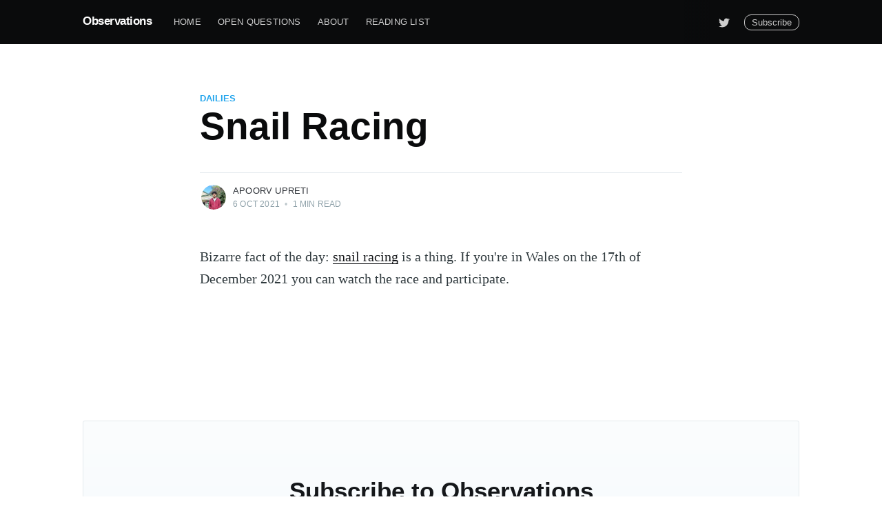

--- FILE ---
content_type: text/html; charset=utf-8
request_url: https://apoorvupreti.com/snail-racing/
body_size: 6238
content:
<!DOCTYPE html>
<html lang="en">
<head>

    <meta charset="utf-8" />
    <meta http-equiv="X-UA-Compatible" content="IE=edge" />

    <title>Snail Racing</title>
    <meta name="HandheldFriendly" content="True" />
    <meta name="viewport" content="width=device-width, initial-scale=1.0" />

    <link rel="stylesheet" type="text/css" href="https://apoorvupreti.com/assets/built/screen.css?v=a8ea6bf4ef" />

    <link rel="canonical" href="https://apoorvupreti.com/snail-racing/">
    <meta name="referrer" content="no-referrer-when-downgrade">
    
    <meta property="og:site_name" content="Observations">
    <meta property="og:type" content="article">
    <meta property="og:title" content="Snail Racing">
    <meta property="og:description" content="Bizarre fact of the day: snail racing [http://www.snailed.co.uk/about/] is a
thing. If you&#x27;re in Wales on the 17th of December 2021 you can watch the race
and participate.">
    <meta property="og:url" content="https://apoorvupreti.com/snail-racing/">
    <meta property="og:image" content="https://casper.ghost.org/v1.0.0/images/blog-cover.jpg">
    <meta property="article:published_time" content="2021-10-06T03:28:00.000Z">
    <meta property="article:modified_time" content="2021-10-14T03:28:46.000Z">
    <meta property="article:tag" content="Dailies">
    
    <meta name="twitter:card" content="summary_large_image">
    <meta name="twitter:title" content="Snail Racing">
    <meta name="twitter:description" content="Bizarre fact of the day: snail racing [http://www.snailed.co.uk/about/] is a
thing. If you&#x27;re in Wales on the 17th of December 2021 you can watch the race
and participate.">
    <meta name="twitter:url" content="https://apoorvupreti.com/snail-racing/">
    <meta name="twitter:image" content="https://casper.ghost.org/v1.0.0/images/blog-cover.jpg">
    <meta name="twitter:label1" content="Written by">
    <meta name="twitter:data1" content="Apoorv Upreti">
    <meta name="twitter:label2" content="Filed under">
    <meta name="twitter:data2" content="Dailies">
    <meta name="twitter:site" content="@apoorvupreti">
    <meta name="twitter:creator" content="@apoorvupreti">
    
    <script type="application/ld+json">
{
    "@context": "https://schema.org",
    "@type": "Article",
    "publisher": {
        "@type": "Organization",
        "name": "Observations",
        "url": "https://apoorvupreti.com/",
        "logo": {
            "@type": "ImageObject",
            "url": "https://apoorvupreti.com/favicon.ico",
            "width": 48,
            "height": 48
        }
    },
    "author": {
        "@type": "Person",
        "name": "Apoorv Upreti",
        "image": {
            "@type": "ImageObject",
            "url": "https://apoorvupreti.com/content/images/2019/11/67806458_2617555624956673_6611032241478828032_n.jpg",
            "width": 557,
            "height": 557
        },
        "url": "https://apoorvupreti.com/author/apoorv/",
        "sameAs": [
            "https://x.com/apoorvupreti"
        ]
    },
    "headline": "Snail Racing",
    "url": "https://apoorvupreti.com/snail-racing/",
    "datePublished": "2021-10-06T03:28:00.000Z",
    "dateModified": "2021-10-14T03:28:46.000Z",
    "keywords": "Dailies",
    "description": "Bizarre fact of the day: snail racing [http://www.snailed.co.uk/about/] is a\nthing. If you&#x27;re in Wales on the 17th of December 2021 you can watch the race\nand participate.",
    "mainEntityOfPage": "https://apoorvupreti.com/snail-racing/"
}
    </script>

    <meta name="generator" content="Ghost 6.7">
    <link rel="alternate" type="application/rss+xml" title="Observations" href="https://apoorvupreti.com/rss/">
    <script defer src="https://cdn.jsdelivr.net/ghost/portal@~2.56/umd/portal.min.js" data-i18n="true" data-ghost="https://apoorvupreti.com/" data-key="ff3ab2517cda315aba5f1c4dfb" data-api="https://observations.ghost.io/ghost/api/content/" data-locale="en" crossorigin="anonymous"></script><style id="gh-members-styles">.gh-post-upgrade-cta-content,
.gh-post-upgrade-cta {
    display: flex;
    flex-direction: column;
    align-items: center;
    font-family: -apple-system, BlinkMacSystemFont, 'Segoe UI', Roboto, Oxygen, Ubuntu, Cantarell, 'Open Sans', 'Helvetica Neue', sans-serif;
    text-align: center;
    width: 100%;
    color: #ffffff;
    font-size: 16px;
}

.gh-post-upgrade-cta-content {
    border-radius: 8px;
    padding: 40px 4vw;
}

.gh-post-upgrade-cta h2 {
    color: #ffffff;
    font-size: 28px;
    letter-spacing: -0.2px;
    margin: 0;
    padding: 0;
}

.gh-post-upgrade-cta p {
    margin: 20px 0 0;
    padding: 0;
}

.gh-post-upgrade-cta small {
    font-size: 16px;
    letter-spacing: -0.2px;
}

.gh-post-upgrade-cta a {
    color: #ffffff;
    cursor: pointer;
    font-weight: 500;
    box-shadow: none;
    text-decoration: underline;
}

.gh-post-upgrade-cta a:hover {
    color: #ffffff;
    opacity: 0.8;
    box-shadow: none;
    text-decoration: underline;
}

.gh-post-upgrade-cta a.gh-btn {
    display: block;
    background: #ffffff;
    text-decoration: none;
    margin: 28px 0 0;
    padding: 8px 18px;
    border-radius: 4px;
    font-size: 16px;
    font-weight: 600;
}

.gh-post-upgrade-cta a.gh-btn:hover {
    opacity: 0.92;
}</style>
    <script defer src="https://cdn.jsdelivr.net/ghost/sodo-search@~1.8/umd/sodo-search.min.js" data-key="ff3ab2517cda315aba5f1c4dfb" data-styles="https://cdn.jsdelivr.net/ghost/sodo-search@~1.8/umd/main.css" data-sodo-search="https://observations.ghost.io/" data-locale="en" crossorigin="anonymous"></script>
    
    <link href="https://apoorvupreti.com/webmentions/receive/" rel="webmention">
    <script defer src="/public/cards.min.js?v=a8ea6bf4ef"></script>
    <link rel="stylesheet" type="text/css" href="/public/cards.min.css?v=a8ea6bf4ef">
    <script defer src="/public/member-attribution.min.js?v=a8ea6bf4ef"></script><style>:root {--ghost-accent-color: #15171A;}</style>
    <style>  
.post .post-full-content figcaption {
    font-weight: 400;
    font-style: italic;
    font-size: 16px;
    line-height: 1.3;
    color: #666665;
    outline: 0;
    z-index: 300;
    text-align: center;
}
</style>

<!-- Global site tag (gtag.js) - Google Analytics -->
<script async src="https://www.googletagmanager.com/gtag/js?id=UA-155870897-1"></script>
<script>
  window.dataLayer = window.dataLayer || [];
  function gtag(){dataLayer.push(arguments);}
  gtag('js', new Date());

  gtag('config', 'UA-155870897-1');
</script>

<link rel="stylesheet" href="https://cdn.jsdelivr.net/npm/katex@0.10.1/dist/katex.css" crossorigin="anonymous">
<script defer src="https://cdn.jsdelivr.net/npm/katex@0.10.1/dist/katex.js" crossorigin="anonymous"></script>
<script defer src="https://cdn.jsdelivr.net/npm/katex@0.10.1/dist/contrib/auto-render.min.js" crossorigin="anonymous" onload="renderMathInElement(document.body);"></script>

</head>
<body class="post-template tag-dailies">

    <div class="site-wrapper">

        

<header class="site-header">
    <div class="outer site-nav-main">
    <div class="inner">
        <nav class="site-nav">
    <div class="site-nav-left-wrapper">
        <div class="site-nav-left">
                <a class="site-nav-logo" href="https://apoorvupreti.com">Observations</a>
            <div class="site-nav-content">
                    <ul class="nav">
    <li class="nav-home"><a href="https://apoorvupreti.com/">Home</a></li>
    <li class="nav-open-questions"><a href="https://apoorvupreti.com/open-questions/">Open Questions</a></li>
    <li class="nav-about"><a href="https://apoorvupreti.com/about/">About</a></li>
    <li class="nav-reading-list"><a href="https://apoorvupreti.com/reading/">Reading List</a></li>
</ul>

                    <span class="nav-post-title dash">Snail Racing</span>
            </div>
        </div>
    </div>
    <div class="site-nav-right">
            <div class="social-links">
                    <a class="social-link social-link-tw" href="https://x.com/apoorvupreti" title="Twitter" target="_blank" rel="noopener"><svg xmlns="http://www.w3.org/2000/svg" viewBox="0 0 32 32"><path d="M30.063 7.313c-.813 1.125-1.75 2.125-2.875 2.938v.75c0 1.563-.188 3.125-.688 4.625a15.088 15.088 0 0 1-2.063 4.438c-.875 1.438-2 2.688-3.25 3.813a15.015 15.015 0 0 1-4.625 2.563c-1.813.688-3.75 1-5.75 1-3.25 0-6.188-.875-8.875-2.625.438.063.875.125 1.375.125 2.688 0 5.063-.875 7.188-2.5-1.25 0-2.375-.375-3.375-1.125s-1.688-1.688-2.063-2.875c.438.063.813.125 1.125.125.5 0 1-.063 1.5-.25-1.313-.25-2.438-.938-3.313-1.938a5.673 5.673 0 0 1-1.313-3.688v-.063c.813.438 1.688.688 2.625.688a5.228 5.228 0 0 1-1.875-2c-.5-.875-.688-1.813-.688-2.75 0-1.063.25-2.063.75-2.938 1.438 1.75 3.188 3.188 5.25 4.25s4.313 1.688 6.688 1.813a5.579 5.579 0 0 1 1.5-5.438c1.125-1.125 2.5-1.688 4.125-1.688s3.063.625 4.188 1.813a11.48 11.48 0 0 0 3.688-1.375c-.438 1.375-1.313 2.438-2.563 3.188 1.125-.125 2.188-.438 3.313-.875z"/></svg>
</a>
            </div>

            <a class="subscribe-button" href="#subscribe">Subscribe</a>
    </div>
</nav>
    </div>
</div></header>


<main id="site-main" class="site-main outer">
    <div class="inner">

        <article class="post-full post tag-dailies no-image no-image">

            <header class="post-full-header">

                <section class="post-full-tags">
                    <a href="/tag/dailies/">Dailies</a>
                </section>

                <h1 class="post-full-title">Snail Racing</h1>


                <div class="post-full-byline">

                    <section class="post-full-byline-content">

                        <ul class="author-list">
                            <li class="author-list-item">

                                <div class="author-card">
                                    <img class="author-profile-image" src="/content/images/size/w100/2019/11/67806458_2617555624956673_6611032241478828032_n.jpg" alt="Apoorv Upreti" />
                                    <div class="author-info">
                                        <h2>Apoorv Upreti</h2>
                                        <p>Read <a href="/author/apoorv/">more posts</a> by this author.</p>
                                    </div>
                                </div>

                                <a href="/author/apoorv/" class="author-avatar">
                                    <img class="author-profile-image" src="/content/images/size/w100/2019/11/67806458_2617555624956673_6611032241478828032_n.jpg" alt="Apoorv Upreti" />
                                </a>

                            </li>
                        </ul>

                        <section class="post-full-byline-meta">
                            <h4 class="author-name"><a href="/author/apoorv/">Apoorv Upreti</a></h4>
                            <div class="byline-meta-content">
                                <time class="byline-meta-date" datetime="2021-10-06">6 Oct 2021</time>
                                <span class="byline-reading-time"><span class="bull">&bull;</span> 1 min read</span>
                            </div>
                        </section>

                    </section>


                </div>
            </header>


            <section class="post-full-content">
                <div class="post-content">
                    <p>Bizarre fact of the day: <a href="http://www.snailed.co.uk/about/?ref=apoorvupreti.com">snail racing</a> is a thing. If you're in Wales on the 17th of December 2021 you can watch the race and participate.</p>
                </div>
            </section>

                <section class="subscribe-form">
    <h3 class="subscribe-form-title">Subscribe to Observations</h3>
    <p class="subscribe-form-description">Get the latest posts delivered right to your inbox</p>
    <form data-members-form="subscribe">
        <div class="form-group">
            <input class="subscribe-email" data-members-email placeholder="youremail@example.com" autocomplete="false" />
            <button class="button primary" type="submit">
                <span class="button-content">Subscribe</span>
                <span class="button-loader"><svg version="1.1" id="loader-1" xmlns="http://www.w3.org/2000/svg" xmlns:xlink="http://www.w3.org/1999/xlink" x="0px"
    y="0px" width="40px" height="40px" viewBox="0 0 40 40" enable-background="new 0 0 40 40" xml:space="preserve">
    <path opacity="0.2" fill="#000" d="M20.201,5.169c-8.254,0-14.946,6.692-14.946,14.946c0,8.255,6.692,14.946,14.946,14.946
s14.946-6.691,14.946-14.946C35.146,11.861,28.455,5.169,20.201,5.169z M20.201,31.749c-6.425,0-11.634-5.208-11.634-11.634
c0-6.425,5.209-11.634,11.634-11.634c6.425,0,11.633,5.209,11.633,11.634C31.834,26.541,26.626,31.749,20.201,31.749z" />
    <path fill="#000" d="M26.013,10.047l1.654-2.866c-2.198-1.272-4.743-2.012-7.466-2.012h0v3.312h0
C22.32,8.481,24.301,9.057,26.013,10.047z">
        <animateTransform attributeType="xml" attributeName="transform" type="rotate" from="0 20 20" to="360 20 20"
            dur="0.5s" repeatCount="indefinite" />
    </path>
</svg></span>
            </button>
        </div>
        <div class="message-success">
            <strong>Great!</strong> Check your inbox and click the link to confirm your subscription.
        </div>
        <div class="message-error">
            Please enter a valid email address!
        </div>
    </form>
</section>

        </article>

    </div>
</main>

<aside class="read-next outer">
    <div class="inner">
        <div class="read-next-feed">
                <article class="read-next-card">
                    <header class="read-next-card-header">
                        <h3><span>More in</span> <a href="/tag/dailies/">Dailies</a></h3>
                    </header>
                    <div class="read-next-card-content">
                        <ul>
                            <li>
                                <h4><a href="/peruvian-potato/">Peruvian Potato</a></h4>
                                <div class="read-next-card-meta">
                                    <p><time datetime="2021-10-09">9 Oct 2021</time> –
                                        1 min read</p>
                                </div>
                            </li>
                            <li>
                                <h4><a href="/how-the-incas-did-accounting/">How The Incas Did Accounting</a></h4>
                                <div class="read-next-card-meta">
                                    <p><time datetime="2021-10-08">8 Oct 2021</time> –
                                        1 min read</p>
                                </div>
                            </li>
                            <li>
                                <h4><a href="/the-humboldt-current/">The Humboldt Current</a></h4>
                                <div class="read-next-card-meta">
                                    <p><time datetime="2021-10-07">7 Oct 2021</time> –
                                        1 min read</p>
                                </div>
                            </li>
                        </ul>
                    </div>
                    <footer class="read-next-card-footer">
                        <a href="/tag/dailies/">See all 370 posts
                            →</a>
                    </footer>
                </article>

                <article class="post-card post tag-dailies tag-food tag-travel no-image no-image">


    <div class="post-card-content">

        <a class="post-card-content-link" href="/the-humboldt-current/">

            <header class="post-card-header">
                    <div class="post-card-primary-tag">Dailies</div>
                <h2 class="post-card-title">The Humboldt Current</h2>
            </header>

            <section class="post-card-excerpt">
                    <p>I was wondering why good quality seafood is so affordable in Peru. At a
Cevicheria
[https://www.google.com/maps/place/Cevicher%C3%ADa+Miramar+Miraflores/@-12.1236941,-77.0337578,17z/data=!3m1!4b1!4m5!3m4!1s0x9105c818e881ecc1:0x30d1b8f071269cc6!8m2!3d-12.1236942!4d-77.0315821] 
in</p>
            </section>

        </a>

        <footer class="post-card-meta">
            <ul class="author-list">
                <li class="author-list-item">
            
                    <div class="author-name-tooltip">
                        Apoorv Upreti
                    </div>
            
                    <a href="/author/apoorv/" class="static-avatar">
                        <img class="author-profile-image" src="/content/images/size/w100/2019/11/67806458_2617555624956673_6611032241478828032_n.jpg" alt="Apoorv Upreti" />
                    </a>
                </li>
            </ul>
            <div class="post-card-byline-content">
                <span><a href="/author/apoorv/">Apoorv Upreti</a></span>
                <span class="post-card-byline-date"><time datetime="2021-10-07">7 Oct 2021</time> <span class="bull">&bull;</span> 1 min read</span>
            </div>
        </footer>

    </div>

</article>

                <article class="post-card post tag-dailies no-image no-image">


    <div class="post-card-content">

        <a class="post-card-content-link" href="/world-population-distribution/">

            <header class="post-card-header">
                    <div class="post-card-primary-tag">Dailies</div>
                <h2 class="post-card-title">World Population Distribution</h2>
            </header>

            <section class="post-card-excerpt">
                    <p>Almost every country in the world has a smaller population than the island of
Java in Indonesia (145m people). Notable exceptions are the USA, Brazil, India,
China, Nigeria, and Pakistan. Java itself has a little over half the population
of Indonesia (273m people).

WowShack</p>
            </section>

        </a>

        <footer class="post-card-meta">
            <ul class="author-list">
                <li class="author-list-item">
            
                    <div class="author-name-tooltip">
                        Apoorv Upreti
                    </div>
            
                    <a href="/author/apoorv/" class="static-avatar">
                        <img class="author-profile-image" src="/content/images/size/w100/2019/11/67806458_2617555624956673_6611032241478828032_n.jpg" alt="Apoorv Upreti" />
                    </a>
                </li>
            </ul>
            <div class="post-card-byline-content">
                <span><a href="/author/apoorv/">Apoorv Upreti</a></span>
                <span class="post-card-byline-date"><time datetime="2021-10-05">5 Oct 2021</time> <span class="bull">&bull;</span> 1 min read</span>
            </div>
        </footer>

    </div>

</article>
        </div>
    </div>
</aside>




        <footer class="site-footer outer">
            <div class="site-footer-content inner">
                <section class="copyright"><a href="https://apoorvupreti.com">Observations</a> &copy; 2025</section>
                <nav class="site-footer-nav">
                    <a href="https://apoorvupreti.com">Latest Posts</a>
                    
                    <a href="https://x.com/apoorvupreti" target="_blank" rel="noopener">Twitter</a>
                    <a href="https://ghost.org" target="_blank" rel="noopener">Ghost</a>
                </nav>
            </div>
        </footer>

    </div>

    <div class="subscribe-notification subscribe-success-message">
        <a class="subscribe-close-button" href="javascript:;"></a>
        You've successfully subscribed to Observations!
    </div>
    <div class="subscribe-notification subscribe-failure-message">
        <a class="subscribe-close-button" href="javascript:;"></a>
        Could not sign up! Invalid sign up link.
    </div>

    <div id="subscribe" class="subscribe-overlay">
        <a class="subscribe-close-overlay" href="#"></a>
        <a class="subscribe-close-button" href="#"></a>
        <div class="subscribe-overlay-content">
            <div class="subscribe-form">
                <h1 class="subscribe-overlay-title">Subscribe to Observations</h1>
                <p class="subscribe-overlay-description">Stay up to date! Get all the latest & greatest posts delivered straight to your inbox</p>
                <form data-members-form="subscribe">
                    <div class="form-group">
                        <input class="subscribe-email" data-members-email placeholder="youremail@example.com"
                            autocomplete="false" />
                        <button class="button primary" type="submit">
                            <span class="button-content">Subscribe</span>
                            <span class="button-loader"><svg version="1.1" id="loader-1" xmlns="http://www.w3.org/2000/svg" xmlns:xlink="http://www.w3.org/1999/xlink" x="0px"
    y="0px" width="40px" height="40px" viewBox="0 0 40 40" enable-background="new 0 0 40 40" xml:space="preserve">
    <path opacity="0.2" fill="#000" d="M20.201,5.169c-8.254,0-14.946,6.692-14.946,14.946c0,8.255,6.692,14.946,14.946,14.946
s14.946-6.691,14.946-14.946C35.146,11.861,28.455,5.169,20.201,5.169z M20.201,31.749c-6.425,0-11.634-5.208-11.634-11.634
c0-6.425,5.209-11.634,11.634-11.634c6.425,0,11.633,5.209,11.633,11.634C31.834,26.541,26.626,31.749,20.201,31.749z" />
    <path fill="#000" d="M26.013,10.047l1.654-2.866c-2.198-1.272-4.743-2.012-7.466-2.012h0v3.312h0
C22.32,8.481,24.301,9.057,26.013,10.047z">
        <animateTransform attributeType="xml" attributeName="transform" type="rotate" from="0 20 20" to="360 20 20"
            dur="0.5s" repeatCount="indefinite" />
    </path>
</svg></span>
                        </button>
                    </div>
                    <div class="message-success">
                        <strong>Great!</strong> Check your inbox and click the link to confirm your subscription.
                    </div>
                    <div class="message-error">
                        Please enter a valid email address!
                    </div>
                </form>
            </div>
        </div>
    </div>

    <script
        src="https://code.jquery.com/jquery-3.4.1.min.js"
        integrity="sha256-CSXorXvZcTkaix6Yvo6HppcZGetbYMGWSFlBw8HfCJo="
        crossorigin="anonymous">
    </script>
    <script src="https://apoorvupreti.com/assets/built/casper.js?v=a8ea6bf4ef"></script>

    <script>
        // Parse the URL parameter
        function getParameterByName(name, url) {
            if (!url) url = window.location.href;
            name = name.replace(/[\[\]]/g, "\\$&");
            var regex = new RegExp("[?&]" + name + "(=([^&#]*)|&|#|$)"),
                results = regex.exec(url);
            if (!results) return null;
            if (!results[2]) return '';
            return decodeURIComponent(results[2].replace(/\+/g, " "));
        }

        // Give the parameter a variable name
        var action = getParameterByName('action');
        var success = getParameterByName('success');

        $(document).ready(function () {
            if (action == 'subscribe' && (success === null || success === 'true')) {
                $('body').addClass('subscribe-success');
            }

            if (action == 'subscribe' && success === 'false') {
                $('body').addClass('subscribe-failure');
            }

            $('.subscribe-notification .subscribe-close-button').click(function () {
                $('.subscribe-notification').addClass('close');
            });

            // Reset form on opening subscrion overlay
            $('.subscribe-button').click(function() {
                $('.subscribe-overlay form').removeClass();
                $('.subscribe-email').val('');
            });
        });
    </script>

    <script>
    $(document).ready(function () {
        // FitVids - start
        var $postContent = $(".post-full-content");
        $postContent.fitVids();
        // FitVids - end

        // Replace nav with title on scroll - start
        Casper.stickyNavTitle({
            navSelector: '.site-nav-main',
            titleSelector: '.post-full-title',
            activeClass: 'nav-post-title-active'
        });
        // Replace nav with title on scroll - end

        // Hover on avatar
        var hoverTimeout;
        $('.author-list-item').hover(function () {
            var $this = $(this);

            clearTimeout(hoverTimeout);

            $('.author-card').removeClass('hovered');
            $(this).children('.author-card').addClass('hovered');

        }, function () {
            var $this = $(this);

            hoverTimeout = setTimeout(function () {
                $this.children('.author-card').removeClass('hovered');
            }, 800);
        });
    });
</script>


    <script>  
    // Creates Captions from Alt tags
    $(".post-full-content img").each(
        function() {
            // Let's put a caption if there is one
            if ($(this).attr("alt")) {
                $(this).wrap(
                    '<figure class="image"></figure>'
                ).after(
                    '<figcaption>' +
                    $(this).attr(
                        "alt") +
                    '</figcaption>'
                );
            }
        });
</script>

</body>
</html>


--- FILE ---
content_type: text/css; charset=utf-8
request_url: https://cdn.jsdelivr.net/npm/katex@0.10.1/dist/katex.css
body_size: 2919
content:
/* stylelint-disable font-family-no-missing-generic-family-keyword */
@font-face {
  font-family: 'KaTeX_AMS';
  src: url(fonts/KaTeX_AMS-Regular.woff2) format('woff2'), url(fonts/KaTeX_AMS-Regular.woff) format('woff'), url(fonts/KaTeX_AMS-Regular.ttf) format('truetype');
  font-weight: normal;
  font-style: normal;
}
@font-face {
  font-family: 'KaTeX_Caligraphic';
  src: url(fonts/KaTeX_Caligraphic-Bold.woff2) format('woff2'), url(fonts/KaTeX_Caligraphic-Bold.woff) format('woff'), url(fonts/KaTeX_Caligraphic-Bold.ttf) format('truetype');
  font-weight: bold;
  font-style: normal;
}
@font-face {
  font-family: 'KaTeX_Caligraphic';
  src: url(fonts/KaTeX_Caligraphic-Regular.woff2) format('woff2'), url(fonts/KaTeX_Caligraphic-Regular.woff) format('woff'), url(fonts/KaTeX_Caligraphic-Regular.ttf) format('truetype');
  font-weight: normal;
  font-style: normal;
}
@font-face {
  font-family: 'KaTeX_Fraktur';
  src: url(fonts/KaTeX_Fraktur-Bold.woff2) format('woff2'), url(fonts/KaTeX_Fraktur-Bold.woff) format('woff'), url(fonts/KaTeX_Fraktur-Bold.ttf) format('truetype');
  font-weight: bold;
  font-style: normal;
}
@font-face {
  font-family: 'KaTeX_Fraktur';
  src: url(fonts/KaTeX_Fraktur-Regular.woff2) format('woff2'), url(fonts/KaTeX_Fraktur-Regular.woff) format('woff'), url(fonts/KaTeX_Fraktur-Regular.ttf) format('truetype');
  font-weight: normal;
  font-style: normal;
}
@font-face {
  font-family: 'KaTeX_Main';
  src: url(fonts/KaTeX_Main-Bold.woff2) format('woff2'), url(fonts/KaTeX_Main-Bold.woff) format('woff'), url(fonts/KaTeX_Main-Bold.ttf) format('truetype');
  font-weight: bold;
  font-style: normal;
}
@font-face {
  font-family: 'KaTeX_Main';
  src: url(fonts/KaTeX_Main-BoldItalic.woff2) format('woff2'), url(fonts/KaTeX_Main-BoldItalic.woff) format('woff'), url(fonts/KaTeX_Main-BoldItalic.ttf) format('truetype');
  font-weight: bold;
  font-style: italic;
}
@font-face {
  font-family: 'KaTeX_Main';
  src: url(fonts/KaTeX_Main-Italic.woff2) format('woff2'), url(fonts/KaTeX_Main-Italic.woff) format('woff'), url(fonts/KaTeX_Main-Italic.ttf) format('truetype');
  font-weight: normal;
  font-style: italic;
}
@font-face {
  font-family: 'KaTeX_Main';
  src: url(fonts/KaTeX_Main-Regular.woff2) format('woff2'), url(fonts/KaTeX_Main-Regular.woff) format('woff'), url(fonts/KaTeX_Main-Regular.ttf) format('truetype');
  font-weight: normal;
  font-style: normal;
}
@font-face {
  font-family: 'KaTeX_Math';
  src: url(fonts/KaTeX_Math-BoldItalic.woff2) format('woff2'), url(fonts/KaTeX_Math-BoldItalic.woff) format('woff'), url(fonts/KaTeX_Math-BoldItalic.ttf) format('truetype');
  font-weight: bold;
  font-style: italic;
}
@font-face {
  font-family: 'KaTeX_Math';
  src: url(fonts/KaTeX_Math-Italic.woff2) format('woff2'), url(fonts/KaTeX_Math-Italic.woff) format('woff'), url(fonts/KaTeX_Math-Italic.ttf) format('truetype');
  font-weight: normal;
  font-style: italic;
}
@font-face {
  font-family: 'KaTeX_SansSerif';
  src: url(fonts/KaTeX_SansSerif-Bold.woff2) format('woff2'), url(fonts/KaTeX_SansSerif-Bold.woff) format('woff'), url(fonts/KaTeX_SansSerif-Bold.ttf) format('truetype');
  font-weight: bold;
  font-style: normal;
}
@font-face {
  font-family: 'KaTeX_SansSerif';
  src: url(fonts/KaTeX_SansSerif-Italic.woff2) format('woff2'), url(fonts/KaTeX_SansSerif-Italic.woff) format('woff'), url(fonts/KaTeX_SansSerif-Italic.ttf) format('truetype');
  font-weight: normal;
  font-style: italic;
}
@font-face {
  font-family: 'KaTeX_SansSerif';
  src: url(fonts/KaTeX_SansSerif-Regular.woff2) format('woff2'), url(fonts/KaTeX_SansSerif-Regular.woff) format('woff'), url(fonts/KaTeX_SansSerif-Regular.ttf) format('truetype');
  font-weight: normal;
  font-style: normal;
}
@font-face {
  font-family: 'KaTeX_Script';
  src: url(fonts/KaTeX_Script-Regular.woff2) format('woff2'), url(fonts/KaTeX_Script-Regular.woff) format('woff'), url(fonts/KaTeX_Script-Regular.ttf) format('truetype');
  font-weight: normal;
  font-style: normal;
}
@font-face {
  font-family: 'KaTeX_Size1';
  src: url(fonts/KaTeX_Size1-Regular.woff2) format('woff2'), url(fonts/KaTeX_Size1-Regular.woff) format('woff'), url(fonts/KaTeX_Size1-Regular.ttf) format('truetype');
  font-weight: normal;
  font-style: normal;
}
@font-face {
  font-family: 'KaTeX_Size2';
  src: url(fonts/KaTeX_Size2-Regular.woff2) format('woff2'), url(fonts/KaTeX_Size2-Regular.woff) format('woff'), url(fonts/KaTeX_Size2-Regular.ttf) format('truetype');
  font-weight: normal;
  font-style: normal;
}
@font-face {
  font-family: 'KaTeX_Size3';
  src: url(fonts/KaTeX_Size3-Regular.woff2) format('woff2'), url(fonts/KaTeX_Size3-Regular.woff) format('woff'), url(fonts/KaTeX_Size3-Regular.ttf) format('truetype');
  font-weight: normal;
  font-style: normal;
}
@font-face {
  font-family: 'KaTeX_Size4';
  src: url(fonts/KaTeX_Size4-Regular.woff2) format('woff2'), url(fonts/KaTeX_Size4-Regular.woff) format('woff'), url(fonts/KaTeX_Size4-Regular.ttf) format('truetype');
  font-weight: normal;
  font-style: normal;
}
@font-face {
  font-family: 'KaTeX_Typewriter';
  src: url(fonts/KaTeX_Typewriter-Regular.woff2) format('woff2'), url(fonts/KaTeX_Typewriter-Regular.woff) format('woff'), url(fonts/KaTeX_Typewriter-Regular.ttf) format('truetype');
  font-weight: normal;
  font-style: normal;
}
.katex {
  font: normal 1.21em KaTeX_Main, Times New Roman, serif;
  line-height: 1.2;
  text-indent: 0;
  text-rendering: auto;
}
.katex * {
  -ms-high-contrast-adjust: none !important;
}
.katex .katex-mathml {
  position: absolute;
  clip: rect(1px, 1px, 1px, 1px);
  padding: 0;
  border: 0;
  height: 1px;
  width: 1px;
  overflow: hidden;
}
.katex .katex-html {
  /* \newline is an empty block at top level, between .base elements */
}
.katex .katex-html > .newline {
  display: block;
}
.katex .base {
  position: relative;
  display: inline-block;
  white-space: nowrap;
  width: min-content;
}
.katex .strut {
  display: inline-block;
}
.katex .textbf {
  font-weight: bold;
}
.katex .textit {
  font-style: italic;
}
.katex .textrm {
  font-family: KaTeX_Main;
}
.katex .textsf {
  font-family: KaTeX_SansSerif;
}
.katex .texttt {
  font-family: KaTeX_Typewriter;
}
.katex .mathdefault {
  font-family: KaTeX_Math;
  font-style: italic;
}
.katex .mathit {
  font-family: KaTeX_Main;
  font-style: italic;
}
.katex .mathrm {
  font-style: normal;
}
.katex .mathbf {
  font-family: KaTeX_Main;
  font-weight: bold;
}
.katex .boldsymbol {
  font-family: KaTeX_Math;
  font-weight: bold;
  font-style: italic;
}
.katex .amsrm {
  font-family: KaTeX_AMS;
}
.katex .mathbb,
.katex .textbb {
  font-family: KaTeX_AMS;
}
.katex .mathcal {
  font-family: KaTeX_Caligraphic;
}
.katex .mathfrak,
.katex .textfrak {
  font-family: KaTeX_Fraktur;
}
.katex .mathtt {
  font-family: KaTeX_Typewriter;
}
.katex .mathscr,
.katex .textscr {
  font-family: KaTeX_Script;
}
.katex .mathsf,
.katex .textsf {
  font-family: KaTeX_SansSerif;
}
.katex .mathboldsf,
.katex .textboldsf {
  font-family: KaTeX_SansSerif;
  font-weight: bold;
}
.katex .mathitsf,
.katex .textitsf {
  font-family: KaTeX_SansSerif;
  font-style: italic;
}
.katex .mainrm {
  font-family: KaTeX_Main;
  font-style: normal;
}
.katex .vlist-t {
  display: inline-table;
  table-layout: fixed;
}
.katex .vlist-r {
  display: table-row;
}
.katex .vlist {
  display: table-cell;
  vertical-align: bottom;
  position: relative;
}
.katex .vlist > span {
  display: block;
  height: 0;
  position: relative;
}
.katex .vlist > span > span {
  display: inline-block;
}
.katex .vlist > span > .pstrut {
  overflow: hidden;
  width: 0;
}
.katex .vlist-t2 {
  margin-right: -2px;
}
.katex .vlist-s {
  display: table-cell;
  vertical-align: bottom;
  font-size: 1px;
  width: 2px;
  min-width: 2px;
}
.katex .msupsub {
  text-align: left;
}
.katex .mfrac > span > span {
  text-align: center;
}
.katex .mfrac .frac-line {
  display: inline-block;
  width: 100%;
  border-bottom-style: solid;
}
.katex .mfrac .frac-line,
.katex .overline .overline-line,
.katex .underline .underline-line,
.katex .hline,
.katex .hdashline,
.katex .rule {
  min-height: 1px;
}
.katex .mspace {
  display: inline-block;
}
.katex .llap,
.katex .rlap,
.katex .clap {
  width: 0;
  position: relative;
}
.katex .llap > .inner,
.katex .rlap > .inner,
.katex .clap > .inner {
  position: absolute;
}
.katex .llap > .fix,
.katex .rlap > .fix,
.katex .clap > .fix {
  display: inline-block;
}
.katex .llap > .inner {
  right: 0;
}
.katex .rlap > .inner,
.katex .clap > .inner {
  left: 0;
}
.katex .clap > .inner > span {
  margin-left: -50%;
  margin-right: 50%;
}
.katex .rule {
  display: inline-block;
  border: solid 0;
  position: relative;
}
.katex .overline .overline-line,
.katex .underline .underline-line,
.katex .hline {
  display: inline-block;
  width: 100%;
  border-bottom-style: solid;
}
.katex .hdashline {
  display: inline-block;
  width: 100%;
  border-bottom-style: dashed;
}
.katex .sqrt > .root {
  margin-left: 0.27777778em;
  margin-right: -0.55555556em;
}
.katex .sizing,
.katex .fontsize-ensurer {
  display: inline-block;
}
.katex .sizing.reset-size1.size1,
.katex .fontsize-ensurer.reset-size1.size1 {
  font-size: 1em;
}
.katex .sizing.reset-size1.size2,
.katex .fontsize-ensurer.reset-size1.size2 {
  font-size: 1.2em;
}
.katex .sizing.reset-size1.size3,
.katex .fontsize-ensurer.reset-size1.size3 {
  font-size: 1.4em;
}
.katex .sizing.reset-size1.size4,
.katex .fontsize-ensurer.reset-size1.size4 {
  font-size: 1.6em;
}
.katex .sizing.reset-size1.size5,
.katex .fontsize-ensurer.reset-size1.size5 {
  font-size: 1.8em;
}
.katex .sizing.reset-size1.size6,
.katex .fontsize-ensurer.reset-size1.size6 {
  font-size: 2em;
}
.katex .sizing.reset-size1.size7,
.katex .fontsize-ensurer.reset-size1.size7 {
  font-size: 2.4em;
}
.katex .sizing.reset-size1.size8,
.katex .fontsize-ensurer.reset-size1.size8 {
  font-size: 2.88em;
}
.katex .sizing.reset-size1.size9,
.katex .fontsize-ensurer.reset-size1.size9 {
  font-size: 3.456em;
}
.katex .sizing.reset-size1.size10,
.katex .fontsize-ensurer.reset-size1.size10 {
  font-size: 4.148em;
}
.katex .sizing.reset-size1.size11,
.katex .fontsize-ensurer.reset-size1.size11 {
  font-size: 4.976em;
}
.katex .sizing.reset-size2.size1,
.katex .fontsize-ensurer.reset-size2.size1 {
  font-size: 0.83333333em;
}
.katex .sizing.reset-size2.size2,
.katex .fontsize-ensurer.reset-size2.size2 {
  font-size: 1em;
}
.katex .sizing.reset-size2.size3,
.katex .fontsize-ensurer.reset-size2.size3 {
  font-size: 1.16666667em;
}
.katex .sizing.reset-size2.size4,
.katex .fontsize-ensurer.reset-size2.size4 {
  font-size: 1.33333333em;
}
.katex .sizing.reset-size2.size5,
.katex .fontsize-ensurer.reset-size2.size5 {
  font-size: 1.5em;
}
.katex .sizing.reset-size2.size6,
.katex .fontsize-ensurer.reset-size2.size6 {
  font-size: 1.66666667em;
}
.katex .sizing.reset-size2.size7,
.katex .fontsize-ensurer.reset-size2.size7 {
  font-size: 2em;
}
.katex .sizing.reset-size2.size8,
.katex .fontsize-ensurer.reset-size2.size8 {
  font-size: 2.4em;
}
.katex .sizing.reset-size2.size9,
.katex .fontsize-ensurer.reset-size2.size9 {
  font-size: 2.88em;
}
.katex .sizing.reset-size2.size10,
.katex .fontsize-ensurer.reset-size2.size10 {
  font-size: 3.45666667em;
}
.katex .sizing.reset-size2.size11,
.katex .fontsize-ensurer.reset-size2.size11 {
  font-size: 4.14666667em;
}
.katex .sizing.reset-size3.size1,
.katex .fontsize-ensurer.reset-size3.size1 {
  font-size: 0.71428571em;
}
.katex .sizing.reset-size3.size2,
.katex .fontsize-ensurer.reset-size3.size2 {
  font-size: 0.85714286em;
}
.katex .sizing.reset-size3.size3,
.katex .fontsize-ensurer.reset-size3.size3 {
  font-size: 1em;
}
.katex .sizing.reset-size3.size4,
.katex .fontsize-ensurer.reset-size3.size4 {
  font-size: 1.14285714em;
}
.katex .sizing.reset-size3.size5,
.katex .fontsize-ensurer.reset-size3.size5 {
  font-size: 1.28571429em;
}
.katex .sizing.reset-size3.size6,
.katex .fontsize-ensurer.reset-size3.size6 {
  font-size: 1.42857143em;
}
.katex .sizing.reset-size3.size7,
.katex .fontsize-ensurer.reset-size3.size7 {
  font-size: 1.71428571em;
}
.katex .sizing.reset-size3.size8,
.katex .fontsize-ensurer.reset-size3.size8 {
  font-size: 2.05714286em;
}
.katex .sizing.reset-size3.size9,
.katex .fontsize-ensurer.reset-size3.size9 {
  font-size: 2.46857143em;
}
.katex .sizing.reset-size3.size10,
.katex .fontsize-ensurer.reset-size3.size10 {
  font-size: 2.96285714em;
}
.katex .sizing.reset-size3.size11,
.katex .fontsize-ensurer.reset-size3.size11 {
  font-size: 3.55428571em;
}
.katex .sizing.reset-size4.size1,
.katex .fontsize-ensurer.reset-size4.size1 {
  font-size: 0.625em;
}
.katex .sizing.reset-size4.size2,
.katex .fontsize-ensurer.reset-size4.size2 {
  font-size: 0.75em;
}
.katex .sizing.reset-size4.size3,
.katex .fontsize-ensurer.reset-size4.size3 {
  font-size: 0.875em;
}
.katex .sizing.reset-size4.size4,
.katex .fontsize-ensurer.reset-size4.size4 {
  font-size: 1em;
}
.katex .sizing.reset-size4.size5,
.katex .fontsize-ensurer.reset-size4.size5 {
  font-size: 1.125em;
}
.katex .sizing.reset-size4.size6,
.katex .fontsize-ensurer.reset-size4.size6 {
  font-size: 1.25em;
}
.katex .sizing.reset-size4.size7,
.katex .fontsize-ensurer.reset-size4.size7 {
  font-size: 1.5em;
}
.katex .sizing.reset-size4.size8,
.katex .fontsize-ensurer.reset-size4.size8 {
  font-size: 1.8em;
}
.katex .sizing.reset-size4.size9,
.katex .fontsize-ensurer.reset-size4.size9 {
  font-size: 2.16em;
}
.katex .sizing.reset-size4.size10,
.katex .fontsize-ensurer.reset-size4.size10 {
  font-size: 2.5925em;
}
.katex .sizing.reset-size4.size11,
.katex .fontsize-ensurer.reset-size4.size11 {
  font-size: 3.11em;
}
.katex .sizing.reset-size5.size1,
.katex .fontsize-ensurer.reset-size5.size1 {
  font-size: 0.55555556em;
}
.katex .sizing.reset-size5.size2,
.katex .fontsize-ensurer.reset-size5.size2 {
  font-size: 0.66666667em;
}
.katex .sizing.reset-size5.size3,
.katex .fontsize-ensurer.reset-size5.size3 {
  font-size: 0.77777778em;
}
.katex .sizing.reset-size5.size4,
.katex .fontsize-ensurer.reset-size5.size4 {
  font-size: 0.88888889em;
}
.katex .sizing.reset-size5.size5,
.katex .fontsize-ensurer.reset-size5.size5 {
  font-size: 1em;
}
.katex .sizing.reset-size5.size6,
.katex .fontsize-ensurer.reset-size5.size6 {
  font-size: 1.11111111em;
}
.katex .sizing.reset-size5.size7,
.katex .fontsize-ensurer.reset-size5.size7 {
  font-size: 1.33333333em;
}
.katex .sizing.reset-size5.size8,
.katex .fontsize-ensurer.reset-size5.size8 {
  font-size: 1.6em;
}
.katex .sizing.reset-size5.size9,
.katex .fontsize-ensurer.reset-size5.size9 {
  font-size: 1.92em;
}
.katex .sizing.reset-size5.size10,
.katex .fontsize-ensurer.reset-size5.size10 {
  font-size: 2.30444444em;
}
.katex .sizing.reset-size5.size11,
.katex .fontsize-ensurer.reset-size5.size11 {
  font-size: 2.76444444em;
}
.katex .sizing.reset-size6.size1,
.katex .fontsize-ensurer.reset-size6.size1 {
  font-size: 0.5em;
}
.katex .sizing.reset-size6.size2,
.katex .fontsize-ensurer.reset-size6.size2 {
  font-size: 0.6em;
}
.katex .sizing.reset-size6.size3,
.katex .fontsize-ensurer.reset-size6.size3 {
  font-size: 0.7em;
}
.katex .sizing.reset-size6.size4,
.katex .fontsize-ensurer.reset-size6.size4 {
  font-size: 0.8em;
}
.katex .sizing.reset-size6.size5,
.katex .fontsize-ensurer.reset-size6.size5 {
  font-size: 0.9em;
}
.katex .sizing.reset-size6.size6,
.katex .fontsize-ensurer.reset-size6.size6 {
  font-size: 1em;
}
.katex .sizing.reset-size6.size7,
.katex .fontsize-ensurer.reset-size6.size7 {
  font-size: 1.2em;
}
.katex .sizing.reset-size6.size8,
.katex .fontsize-ensurer.reset-size6.size8 {
  font-size: 1.44em;
}
.katex .sizing.reset-size6.size9,
.katex .fontsize-ensurer.reset-size6.size9 {
  font-size: 1.728em;
}
.katex .sizing.reset-size6.size10,
.katex .fontsize-ensurer.reset-size6.size10 {
  font-size: 2.074em;
}
.katex .sizing.reset-size6.size11,
.katex .fontsize-ensurer.reset-size6.size11 {
  font-size: 2.488em;
}
.katex .sizing.reset-size7.size1,
.katex .fontsize-ensurer.reset-size7.size1 {
  font-size: 0.41666667em;
}
.katex .sizing.reset-size7.size2,
.katex .fontsize-ensurer.reset-size7.size2 {
  font-size: 0.5em;
}
.katex .sizing.reset-size7.size3,
.katex .fontsize-ensurer.reset-size7.size3 {
  font-size: 0.58333333em;
}
.katex .sizing.reset-size7.size4,
.katex .fontsize-ensurer.reset-size7.size4 {
  font-size: 0.66666667em;
}
.katex .sizing.reset-size7.size5,
.katex .fontsize-ensurer.reset-size7.size5 {
  font-size: 0.75em;
}
.katex .sizing.reset-size7.size6,
.katex .fontsize-ensurer.reset-size7.size6 {
  font-size: 0.83333333em;
}
.katex .sizing.reset-size7.size7,
.katex .fontsize-ensurer.reset-size7.size7 {
  font-size: 1em;
}
.katex .sizing.reset-size7.size8,
.katex .fontsize-ensurer.reset-size7.size8 {
  font-size: 1.2em;
}
.katex .sizing.reset-size7.size9,
.katex .fontsize-ensurer.reset-size7.size9 {
  font-size: 1.44em;
}
.katex .sizing.reset-size7.size10,
.katex .fontsize-ensurer.reset-size7.size10 {
  font-size: 1.72833333em;
}
.katex .sizing.reset-size7.size11,
.katex .fontsize-ensurer.reset-size7.size11 {
  font-size: 2.07333333em;
}
.katex .sizing.reset-size8.size1,
.katex .fontsize-ensurer.reset-size8.size1 {
  font-size: 0.34722222em;
}
.katex .sizing.reset-size8.size2,
.katex .fontsize-ensurer.reset-size8.size2 {
  font-size: 0.41666667em;
}
.katex .sizing.reset-size8.size3,
.katex .fontsize-ensurer.reset-size8.size3 {
  font-size: 0.48611111em;
}
.katex .sizing.reset-size8.size4,
.katex .fontsize-ensurer.reset-size8.size4 {
  font-size: 0.55555556em;
}
.katex .sizing.reset-size8.size5,
.katex .fontsize-ensurer.reset-size8.size5 {
  font-size: 0.625em;
}
.katex .sizing.reset-size8.size6,
.katex .fontsize-ensurer.reset-size8.size6 {
  font-size: 0.69444444em;
}
.katex .sizing.reset-size8.size7,
.katex .fontsize-ensurer.reset-size8.size7 {
  font-size: 0.83333333em;
}
.katex .sizing.reset-size8.size8,
.katex .fontsize-ensurer.reset-size8.size8 {
  font-size: 1em;
}
.katex .sizing.reset-size8.size9,
.katex .fontsize-ensurer.reset-size8.size9 {
  font-size: 1.2em;
}
.katex .sizing.reset-size8.size10,
.katex .fontsize-ensurer.reset-size8.size10 {
  font-size: 1.44027778em;
}
.katex .sizing.reset-size8.size11,
.katex .fontsize-ensurer.reset-size8.size11 {
  font-size: 1.72777778em;
}
.katex .sizing.reset-size9.size1,
.katex .fontsize-ensurer.reset-size9.size1 {
  font-size: 0.28935185em;
}
.katex .sizing.reset-size9.size2,
.katex .fontsize-ensurer.reset-size9.size2 {
  font-size: 0.34722222em;
}
.katex .sizing.reset-size9.size3,
.katex .fontsize-ensurer.reset-size9.size3 {
  font-size: 0.40509259em;
}
.katex .sizing.reset-size9.size4,
.katex .fontsize-ensurer.reset-size9.size4 {
  font-size: 0.46296296em;
}
.katex .sizing.reset-size9.size5,
.katex .fontsize-ensurer.reset-size9.size5 {
  font-size: 0.52083333em;
}
.katex .sizing.reset-size9.size6,
.katex .fontsize-ensurer.reset-size9.size6 {
  font-size: 0.5787037em;
}
.katex .sizing.reset-size9.size7,
.katex .fontsize-ensurer.reset-size9.size7 {
  font-size: 0.69444444em;
}
.katex .sizing.reset-size9.size8,
.katex .fontsize-ensurer.reset-size9.size8 {
  font-size: 0.83333333em;
}
.katex .sizing.reset-size9.size9,
.katex .fontsize-ensurer.reset-size9.size9 {
  font-size: 1em;
}
.katex .sizing.reset-size9.size10,
.katex .fontsize-ensurer.reset-size9.size10 {
  font-size: 1.20023148em;
}
.katex .sizing.reset-size9.size11,
.katex .fontsize-ensurer.reset-size9.size11 {
  font-size: 1.43981481em;
}
.katex .sizing.reset-size10.size1,
.katex .fontsize-ensurer.reset-size10.size1 {
  font-size: 0.24108004em;
}
.katex .sizing.reset-size10.size2,
.katex .fontsize-ensurer.reset-size10.size2 {
  font-size: 0.28929605em;
}
.katex .sizing.reset-size10.size3,
.katex .fontsize-ensurer.reset-size10.size3 {
  font-size: 0.33751205em;
}
.katex .sizing.reset-size10.size4,
.katex .fontsize-ensurer.reset-size10.size4 {
  font-size: 0.38572806em;
}
.katex .sizing.reset-size10.size5,
.katex .fontsize-ensurer.reset-size10.size5 {
  font-size: 0.43394407em;
}
.katex .sizing.reset-size10.size6,
.katex .fontsize-ensurer.reset-size10.size6 {
  font-size: 0.48216008em;
}
.katex .sizing.reset-size10.size7,
.katex .fontsize-ensurer.reset-size10.size7 {
  font-size: 0.57859209em;
}
.katex .sizing.reset-size10.size8,
.katex .fontsize-ensurer.reset-size10.size8 {
  font-size: 0.69431051em;
}
.katex .sizing.reset-size10.size9,
.katex .fontsize-ensurer.reset-size10.size9 {
  font-size: 0.83317261em;
}
.katex .sizing.reset-size10.size10,
.katex .fontsize-ensurer.reset-size10.size10 {
  font-size: 1em;
}
.katex .sizing.reset-size10.size11,
.katex .fontsize-ensurer.reset-size10.size11 {
  font-size: 1.19961427em;
}
.katex .sizing.reset-size11.size1,
.katex .fontsize-ensurer.reset-size11.size1 {
  font-size: 0.20096463em;
}
.katex .sizing.reset-size11.size2,
.katex .fontsize-ensurer.reset-size11.size2 {
  font-size: 0.24115756em;
}
.katex .sizing.reset-size11.size3,
.katex .fontsize-ensurer.reset-size11.size3 {
  font-size: 0.28135048em;
}
.katex .sizing.reset-size11.size4,
.katex .fontsize-ensurer.reset-size11.size4 {
  font-size: 0.32154341em;
}
.katex .sizing.reset-size11.size5,
.katex .fontsize-ensurer.reset-size11.size5 {
  font-size: 0.36173633em;
}
.katex .sizing.reset-size11.size6,
.katex .fontsize-ensurer.reset-size11.size6 {
  font-size: 0.40192926em;
}
.katex .sizing.reset-size11.size7,
.katex .fontsize-ensurer.reset-size11.size7 {
  font-size: 0.48231511em;
}
.katex .sizing.reset-size11.size8,
.katex .fontsize-ensurer.reset-size11.size8 {
  font-size: 0.57877814em;
}
.katex .sizing.reset-size11.size9,
.katex .fontsize-ensurer.reset-size11.size9 {
  font-size: 0.69453376em;
}
.katex .sizing.reset-size11.size10,
.katex .fontsize-ensurer.reset-size11.size10 {
  font-size: 0.83360129em;
}
.katex .sizing.reset-size11.size11,
.katex .fontsize-ensurer.reset-size11.size11 {
  font-size: 1em;
}
.katex .delimsizing.size1 {
  font-family: KaTeX_Size1;
}
.katex .delimsizing.size2 {
  font-family: KaTeX_Size2;
}
.katex .delimsizing.size3 {
  font-family: KaTeX_Size3;
}
.katex .delimsizing.size4 {
  font-family: KaTeX_Size4;
}
.katex .delimsizing.mult .delim-size1 > span {
  font-family: KaTeX_Size1;
}
.katex .delimsizing.mult .delim-size4 > span {
  font-family: KaTeX_Size4;
}
.katex .nulldelimiter {
  display: inline-block;
  width: 0.12em;
}
.katex .delimcenter {
  position: relative;
}
.katex .op-symbol {
  position: relative;
}
.katex .op-symbol.small-op {
  font-family: KaTeX_Size1;
}
.katex .op-symbol.large-op {
  font-family: KaTeX_Size2;
}
.katex .op-limits > .vlist-t {
  text-align: center;
}
.katex .accent > .vlist-t {
  text-align: center;
}
.katex .accent .accent-body {
  position: relative;
}
.katex .accent .accent-body:not(.accent-full) {
  width: 0;
}
.katex .overlay {
  display: block;
}
.katex .mtable .vertical-separator {
  display: inline-block;
  margin: 0 -0.025em;
  border-right: 0.05em solid;
  min-width: 1px;
}
.katex .mtable .vs-dashed {
  border-right: 0.05em dashed;
}
.katex .mtable .arraycolsep {
  display: inline-block;
}
.katex .mtable .col-align-c > .vlist-t {
  text-align: center;
}
.katex .mtable .col-align-l > .vlist-t {
  text-align: left;
}
.katex .mtable .col-align-r > .vlist-t {
  text-align: right;
}
.katex .svg-align {
  text-align: left;
}
.katex svg {
  display: block;
  position: absolute;
  width: 100%;
  height: inherit;
  fill: currentColor;
  stroke: currentColor;
  fill-rule: nonzero;
  fill-opacity: 1;
  stroke-width: 1;
  stroke-linecap: butt;
  stroke-linejoin: miter;
  stroke-miterlimit: 4;
  stroke-dasharray: none;
  stroke-dashoffset: 0;
  stroke-opacity: 1;
}
.katex svg path {
  stroke: none;
}
.katex .stretchy {
  width: 100%;
  display: block;
  position: relative;
  overflow: hidden;
}
.katex .stretchy::before,
.katex .stretchy::after {
  content: "";
}
.katex .hide-tail {
  width: 100%;
  position: relative;
  overflow: hidden;
}
.katex .halfarrow-left {
  position: absolute;
  left: 0;
  width: 50.2%;
  overflow: hidden;
}
.katex .halfarrow-right {
  position: absolute;
  right: 0;
  width: 50.2%;
  overflow: hidden;
}
.katex .brace-left {
  position: absolute;
  left: 0;
  width: 25.1%;
  overflow: hidden;
}
.katex .brace-center {
  position: absolute;
  left: 25%;
  width: 50%;
  overflow: hidden;
}
.katex .brace-right {
  position: absolute;
  right: 0;
  width: 25.1%;
  overflow: hidden;
}
.katex .x-arrow-pad {
  padding: 0 0.5em;
}
.katex .x-arrow,
.katex .mover,
.katex .munder {
  text-align: center;
}
.katex .boxpad {
  padding: 0 0.3em 0 0.3em;
}
.katex .fbox,
.katex .fcolorbox {
  box-sizing: border-box;
  border: 0.04em solid;
}
.katex .cancel-pad {
  padding: 0 0.2em 0 0.2em;
}
.katex .cancel-lap {
  margin-left: -0.2em;
  margin-right: -0.2em;
}
.katex .sout {
  border-bottom-style: solid;
  border-bottom-width: 0.08em;
}
.katex-display {
  display: block;
  margin: 1em 0;
  text-align: center;
}
.katex-display > .katex {
  display: block;
  text-align: center;
  white-space: nowrap;
}
.katex-display > .katex > .katex-html {
  display: block;
  position: relative;
}
.katex-display > .katex > .katex-html > .tag {
  position: absolute;
  right: 0;
}
.katex-display.leqno > .katex > .katex-html > .tag {
  left: 0;
  right: auto;
}
.katex-display.fleqn > .katex {
  text-align: left;
}



--- FILE ---
content_type: application/javascript; charset=utf-8
request_url: https://cdn.jsdelivr.net/npm/katex@0.10.1/dist/katex.js
body_size: 131555
content:
(function webpackUniversalModuleDefinition(root, factory) {
	if(typeof exports === 'object' && typeof module === 'object')
		module.exports = factory();
	else if(typeof define === 'function' && define.amd)
		define([], factory);
	else if(typeof exports === 'object')
		exports["katex"] = factory();
	else
		root["katex"] = factory();
})((typeof self !== 'undefined' ? self : this), function() {
return /******/ (function(modules) { // webpackBootstrap
/******/ 	// The module cache
/******/ 	var installedModules = {};
/******/
/******/ 	// The require function
/******/ 	function __webpack_require__(moduleId) {
/******/
/******/ 		// Check if module is in cache
/******/ 		if(installedModules[moduleId]) {
/******/ 			return installedModules[moduleId].exports;
/******/ 		}
/******/ 		// Create a new module (and put it into the cache)
/******/ 		var module = installedModules[moduleId] = {
/******/ 			i: moduleId,
/******/ 			l: false,
/******/ 			exports: {}
/******/ 		};
/******/
/******/ 		// Execute the module function
/******/ 		modules[moduleId].call(module.exports, module, module.exports, __webpack_require__);
/******/
/******/ 		// Flag the module as loaded
/******/ 		module.l = true;
/******/
/******/ 		// Return the exports of the module
/******/ 		return module.exports;
/******/ 	}
/******/
/******/
/******/ 	// expose the modules object (__webpack_modules__)
/******/ 	__webpack_require__.m = modules;
/******/
/******/ 	// expose the module cache
/******/ 	__webpack_require__.c = installedModules;
/******/
/******/ 	// define getter function for harmony exports
/******/ 	__webpack_require__.d = function(exports, name, getter) {
/******/ 		if(!__webpack_require__.o(exports, name)) {
/******/ 			Object.defineProperty(exports, name, { enumerable: true, get: getter });
/******/ 		}
/******/ 	};
/******/
/******/ 	// define __esModule on exports
/******/ 	__webpack_require__.r = function(exports) {
/******/ 		if(typeof Symbol !== 'undefined' && Symbol.toStringTag) {
/******/ 			Object.defineProperty(exports, Symbol.toStringTag, { value: 'Module' });
/******/ 		}
/******/ 		Object.defineProperty(exports, '__esModule', { value: true });
/******/ 	};
/******/
/******/ 	// create a fake namespace object
/******/ 	// mode & 1: value is a module id, require it
/******/ 	// mode & 2: merge all properties of value into the ns
/******/ 	// mode & 4: return value when already ns object
/******/ 	// mode & 8|1: behave like require
/******/ 	__webpack_require__.t = function(value, mode) {
/******/ 		if(mode & 1) value = __webpack_require__(value);
/******/ 		if(mode & 8) return value;
/******/ 		if((mode & 4) && typeof value === 'object' && value && value.__esModule) return value;
/******/ 		var ns = Object.create(null);
/******/ 		__webpack_require__.r(ns);
/******/ 		Object.defineProperty(ns, 'default', { enumerable: true, value: value });
/******/ 		if(mode & 2 && typeof value != 'string') for(var key in value) __webpack_require__.d(ns, key, function(key) { return value[key]; }.bind(null, key));
/******/ 		return ns;
/******/ 	};
/******/
/******/ 	// getDefaultExport function for compatibility with non-harmony modules
/******/ 	__webpack_require__.n = function(module) {
/******/ 		var getter = module && module.__esModule ?
/******/ 			function getDefault() { return module['default']; } :
/******/ 			function getModuleExports() { return module; };
/******/ 		__webpack_require__.d(getter, 'a', getter);
/******/ 		return getter;
/******/ 	};
/******/
/******/ 	// Object.prototype.hasOwnProperty.call
/******/ 	__webpack_require__.o = function(object, property) { return Object.prototype.hasOwnProperty.call(object, property); };
/******/
/******/ 	// __webpack_public_path__
/******/ 	__webpack_require__.p = "";
/******/
/******/
/******/ 	// Load entry module and return exports
/******/ 	return __webpack_require__(__webpack_require__.s = 1);
/******/ })
/************************************************************************/
/******/ ([
/* 0 */
/***/ (function(module, exports, __webpack_require__) {

// extracted by mini-css-extract-plugin

/***/ }),
/* 1 */
/***/ (function(module, __webpack_exports__, __webpack_require__) {

"use strict";
__webpack_require__.r(__webpack_exports__);

// EXTERNAL MODULE: ./src/katex.less
var katex = __webpack_require__(0);

// CONCATENATED MODULE: ./src/SourceLocation.js
/**
 * Lexing or parsing positional information for error reporting.
 * This object is immutable.
 */
var SourceLocation =
/*#__PURE__*/
function () {
  // The + prefix indicates that these fields aren't writeable
  // Lexer holding the input string.
  // Start offset, zero-based inclusive.
  // End offset, zero-based exclusive.
  function SourceLocation(lexer, start, end) {
    this.lexer = void 0;
    this.start = void 0;
    this.end = void 0;
    this.lexer = lexer;
    this.start = start;
    this.end = end;
  }
  /**
   * Merges two `SourceLocation`s from location providers, given they are
   * provided in order of appearance.
   * - Returns the first one's location if only the first is provided.
   * - Returns a merged range of the first and the last if both are provided
   *   and their lexers match.
   * - Otherwise, returns null.
   */


  SourceLocation.range = function range(first, second) {
    if (!second) {
      return first && first.loc;
    } else if (!first || !first.loc || !second.loc || first.loc.lexer !== second.loc.lexer) {
      return null;
    } else {
      return new SourceLocation(first.loc.lexer, first.loc.start, second.loc.end);
    }
  };

  return SourceLocation;
}();


// CONCATENATED MODULE: ./src/Token.js

/**
 * Interface required to break circular dependency between Token, Lexer, and
 * ParseError.
 */

/**
 * The resulting token returned from `lex`.
 *
 * It consists of the token text plus some position information.
 * The position information is essentially a range in an input string,
 * but instead of referencing the bare input string, we refer to the lexer.
 * That way it is possible to attach extra metadata to the input string,
 * like for example a file name or similar.
 *
 * The position information is optional, so it is OK to construct synthetic
 * tokens if appropriate. Not providing available position information may
 * lead to degraded error reporting, though.
 */
var Token_Token =
/*#__PURE__*/
function () {
  function Token(text, // the text of this token
  loc) {
    this.text = void 0;
    this.loc = void 0;
    this.text = text;
    this.loc = loc;
  }
  /**
   * Given a pair of tokens (this and endToken), compute a `Token` encompassing
   * the whole input range enclosed by these two.
   */


  var _proto = Token.prototype;

  _proto.range = function range(endToken, // last token of the range, inclusive
  text) // the text of the newly constructed token
  {
    return new Token(text, SourceLocation.range(this, endToken));
  };

  return Token;
}();
// CONCATENATED MODULE: ./src/ParseError.js


/**
 * This is the ParseError class, which is the main error thrown by KaTeX
 * functions when something has gone wrong. This is used to distinguish internal
 * errors from errors in the expression that the user provided.
 *
 * If possible, a caller should provide a Token or ParseNode with information
 * about where in the source string the problem occurred.
 */
var ParseError = // Error position based on passed-in Token or ParseNode.
function ParseError(message, // The error message
token) // An object providing position information
{
  this.position = void 0;
  var error = "KaTeX parse error: " + message;
  var start;
  var loc = token && token.loc;

  if (loc && loc.start <= loc.end) {
    // If we have the input and a position, make the error a bit fancier
    // Get the input
    var input = loc.lexer.input; // Prepend some information

    start = loc.start;
    var end = loc.end;

    if (start === input.length) {
      error += " at end of input: ";
    } else {
      error += " at position " + (start + 1) + ": ";
    } // Underline token in question using combining underscores


    var underlined = input.slice(start, end).replace(/[^]/g, "$&\u0332"); // Extract some context from the input and add it to the error

    var left;

    if (start > 15) {
      left = "…" + input.slice(start - 15, start);
    } else {
      left = input.slice(0, start);
    }

    var right;

    if (end + 15 < input.length) {
      right = input.slice(end, end + 15) + "…";
    } else {
      right = input.slice(end);
    }

    error += left + underlined + right;
  } // Some hackery to make ParseError a prototype of Error
  // See http://stackoverflow.com/a/8460753


  var self = new Error(error);
  self.name = "ParseError"; // $FlowFixMe

  self.__proto__ = ParseError.prototype; // $FlowFixMe

  self.position = start;
  return self;
}; // $FlowFixMe More hackery


ParseError.prototype.__proto__ = Error.prototype;
/* harmony default export */ var src_ParseError = (ParseError);
// CONCATENATED MODULE: ./src/utils.js
/**
 * This file contains a list of utility functions which are useful in other
 * files.
 */

/**
 * Return whether an element is contained in a list
 */
var contains = function contains(list, elem) {
  return list.indexOf(elem) !== -1;
};
/**
 * Provide a default value if a setting is undefined
 * NOTE: Couldn't use `T` as the output type due to facebook/flow#5022.
 */


var deflt = function deflt(setting, defaultIfUndefined) {
  return setting === undefined ? defaultIfUndefined : setting;
}; // hyphenate and escape adapted from Facebook's React under Apache 2 license


var uppercase = /([A-Z])/g;

var hyphenate = function hyphenate(str) {
  return str.replace(uppercase, "-$1").toLowerCase();
};

var ESCAPE_LOOKUP = {
  "&": "&amp;",
  ">": "&gt;",
  "<": "&lt;",
  "\"": "&quot;",
  "'": "&#x27;"
};
var ESCAPE_REGEX = /[&><"']/g;
/**
 * Escapes text to prevent scripting attacks.
 */

function utils_escape(text) {
  return String(text).replace(ESCAPE_REGEX, function (match) {
    return ESCAPE_LOOKUP[match];
  });
}
/**
 * Sometimes we want to pull out the innermost element of a group. In most
 * cases, this will just be the group itself, but when ordgroups and colors have
 * a single element, we want to pull that out.
 */


var getBaseElem = function getBaseElem(group) {
  if (group.type === "ordgroup") {
    if (group.body.length === 1) {
      return getBaseElem(group.body[0]);
    } else {
      return group;
    }
  } else if (group.type === "color") {
    if (group.body.length === 1) {
      return getBaseElem(group.body[0]);
    } else {
      return group;
    }
  } else if (group.type === "font") {
    return getBaseElem(group.body);
  } else {
    return group;
  }
};
/**
 * TeXbook algorithms often reference "character boxes", which are simply groups
 * with a single character in them. To decide if something is a character box,
 * we find its innermost group, and see if it is a single character.
 */


var utils_isCharacterBox = function isCharacterBox(group) {
  var baseElem = getBaseElem(group); // These are all they types of groups which hold single characters

  return baseElem.type === "mathord" || baseElem.type === "textord" || baseElem.type === "atom";
};

var assert = function assert(value) {
  if (!value) {
    throw new Error('Expected non-null, but got ' + String(value));
  }

  return value;
};
/* harmony default export */ var utils = ({
  contains: contains,
  deflt: deflt,
  escape: utils_escape,
  hyphenate: hyphenate,
  getBaseElem: getBaseElem,
  isCharacterBox: utils_isCharacterBox
});
// CONCATENATED MODULE: ./src/Settings.js
/* eslint no-console:0 */

/**
 * This is a module for storing settings passed into KaTeX. It correctly handles
 * default settings.
 */




/**
 * The main Settings object
 *
 * The current options stored are:
 *  - displayMode: Whether the expression should be typeset as inline math
 *                 (false, the default), meaning that the math starts in
 *                 \textstyle and is placed in an inline-block); or as display
 *                 math (true), meaning that the math starts in \displaystyle
 *                 and is placed in a block with vertical margin.
 */
var Settings_Settings =
/*#__PURE__*/
function () {
  function Settings(options) {
    this.displayMode = void 0;
    this.leqno = void 0;
    this.fleqn = void 0;
    this.throwOnError = void 0;
    this.errorColor = void 0;
    this.macros = void 0;
    this.colorIsTextColor = void 0;
    this.strict = void 0;
    this.maxSize = void 0;
    this.maxExpand = void 0;
    this.allowedProtocols = void 0;
    // allow null options
    options = options || {};
    this.displayMode = utils.deflt(options.displayMode, false);
    this.leqno = utils.deflt(options.leqno, false);
    this.fleqn = utils.deflt(options.fleqn, false);
    this.throwOnError = utils.deflt(options.throwOnError, true);
    this.errorColor = utils.deflt(options.errorColor, "#cc0000");
    this.macros = options.macros || {};
    this.colorIsTextColor = utils.deflt(options.colorIsTextColor, false);
    this.strict = utils.deflt(options.strict, "warn");
    this.maxSize = Math.max(0, utils.deflt(options.maxSize, Infinity));
    this.maxExpand = Math.max(0, utils.deflt(options.maxExpand, 1000));
    this.allowedProtocols = utils.deflt(options.allowedProtocols, ["http", "https", "mailto", "_relative"]);
  }
  /**
   * Report nonstrict (non-LaTeX-compatible) input.
   * Can safely not be called if `this.strict` is false in JavaScript.
   */


  var _proto = Settings.prototype;

  _proto.reportNonstrict = function reportNonstrict(errorCode, errorMsg, token) {
    var strict = this.strict;

    if (typeof strict === "function") {
      // Allow return value of strict function to be boolean or string
      // (or null/undefined, meaning no further processing).
      strict = strict(errorCode, errorMsg, token);
    }

    if (!strict || strict === "ignore") {
      return;
    } else if (strict === true || strict === "error") {
      throw new src_ParseError("LaTeX-incompatible input and strict mode is set to 'error': " + (errorMsg + " [" + errorCode + "]"), token);
    } else if (strict === "warn") {
      typeof console !== "undefined" && console.warn("LaTeX-incompatible input and strict mode is set to 'warn': " + (errorMsg + " [" + errorCode + "]"));
    } else {
      // won't happen in type-safe code
      typeof console !== "undefined" && console.warn("LaTeX-incompatible input and strict mode is set to " + ("unrecognized '" + strict + "': " + errorMsg + " [" + errorCode + "]"));
    }
  }
  /**
   * Check whether to apply strict (LaTeX-adhering) behavior for unusual
   * input (like `\\`).  Unlike `nonstrict`, will not throw an error;
   * instead, "error" translates to a return value of `true`, while "ignore"
   * translates to a return value of `false`.  May still print a warning:
   * "warn" prints a warning and returns `false`.
   * This is for the second category of `errorCode`s listed in the README.
   */
  ;

  _proto.useStrictBehavior = function useStrictBehavior(errorCode, errorMsg, token) {
    var strict = this.strict;

    if (typeof strict === "function") {
      // Allow return value of strict function to be boolean or string
      // (or null/undefined, meaning no further processing).
      // But catch any exceptions thrown by function, treating them
      // like "error".
      try {
        strict = strict(errorCode, errorMsg, token);
      } catch (error) {
        strict = "error";
      }
    }

    if (!strict || strict === "ignore") {
      return false;
    } else if (strict === true || strict === "error") {
      return true;
    } else if (strict === "warn") {
      typeof console !== "undefined" && console.warn("LaTeX-incompatible input and strict mode is set to 'warn': " + (errorMsg + " [" + errorCode + "]"));
      return false;
    } else {
      // won't happen in type-safe code
      typeof console !== "undefined" && console.warn("LaTeX-incompatible input and strict mode is set to " + ("unrecognized '" + strict + "': " + errorMsg + " [" + errorCode + "]"));
      return false;
    }
  };

  return Settings;
}();

/* harmony default export */ var src_Settings = (Settings_Settings);
// CONCATENATED MODULE: ./src/Style.js
/**
 * This file contains information and classes for the various kinds of styles
 * used in TeX. It provides a generic `Style` class, which holds information
 * about a specific style. It then provides instances of all the different kinds
 * of styles possible, and provides functions to move between them and get
 * information about them.
 */

/**
 * The main style class. Contains a unique id for the style, a size (which is
 * the same for cramped and uncramped version of a style), and a cramped flag.
 */
var Style =
/*#__PURE__*/
function () {
  function Style(id, size, cramped) {
    this.id = void 0;
    this.size = void 0;
    this.cramped = void 0;
    this.id = id;
    this.size = size;
    this.cramped = cramped;
  }
  /**
   * Get the style of a superscript given a base in the current style.
   */


  var _proto = Style.prototype;

  _proto.sup = function sup() {
    return Style_styles[_sup[this.id]];
  }
  /**
   * Get the style of a subscript given a base in the current style.
   */
  ;

  _proto.sub = function sub() {
    return Style_styles[_sub[this.id]];
  }
  /**
   * Get the style of a fraction numerator given the fraction in the current
   * style.
   */
  ;

  _proto.fracNum = function fracNum() {
    return Style_styles[_fracNum[this.id]];
  }
  /**
   * Get the style of a fraction denominator given the fraction in the current
   * style.
   */
  ;

  _proto.fracDen = function fracDen() {
    return Style_styles[_fracDen[this.id]];
  }
  /**
   * Get the cramped version of a style (in particular, cramping a cramped style
   * doesn't change the style).
   */
  ;

  _proto.cramp = function cramp() {
    return Style_styles[_cramp[this.id]];
  }
  /**
   * Get a text or display version of this style.
   */
  ;

  _proto.text = function text() {
    return Style_styles[_text[this.id]];
  }
  /**
   * Return true if this style is tightly spaced (scriptstyle/scriptscriptstyle)
   */
  ;

  _proto.isTight = function isTight() {
    return this.size >= 2;
  };

  return Style;
}(); // Export an interface for type checking, but don't expose the implementation.
// This way, no more styles can be generated.


// IDs of the different styles
var D = 0;
var Dc = 1;
var T = 2;
var Tc = 3;
var S = 4;
var Sc = 5;
var SS = 6;
var SSc = 7; // Instances of the different styles

var Style_styles = [new Style(D, 0, false), new Style(Dc, 0, true), new Style(T, 1, false), new Style(Tc, 1, true), new Style(S, 2, false), new Style(Sc, 2, true), new Style(SS, 3, false), new Style(SSc, 3, true)]; // Lookup tables for switching from one style to another

var _sup = [S, Sc, S, Sc, SS, SSc, SS, SSc];
var _sub = [Sc, Sc, Sc, Sc, SSc, SSc, SSc, SSc];
var _fracNum = [T, Tc, S, Sc, SS, SSc, SS, SSc];
var _fracDen = [Tc, Tc, Sc, Sc, SSc, SSc, SSc, SSc];
var _cramp = [Dc, Dc, Tc, Tc, Sc, Sc, SSc, SSc];
var _text = [D, Dc, T, Tc, T, Tc, T, Tc]; // We only export some of the styles.

/* harmony default export */ var src_Style = ({
  DISPLAY: Style_styles[D],
  TEXT: Style_styles[T],
  SCRIPT: Style_styles[S],
  SCRIPTSCRIPT: Style_styles[SS]
});
// CONCATENATED MODULE: ./src/unicodeScripts.js
/*
 * This file defines the Unicode scripts and script families that we
 * support. To add new scripts or families, just add a new entry to the
 * scriptData array below. Adding scripts to the scriptData array allows
 * characters from that script to appear in \text{} environments.
 */

/**
 * Each script or script family has a name and an array of blocks.
 * Each block is an array of two numbers which specify the start and
 * end points (inclusive) of a block of Unicode codepoints.
 */

/**
 * Unicode block data for the families of scripts we support in \text{}.
 * Scripts only need to appear here if they do not have font metrics.
 */
var scriptData = [{
  // Latin characters beyond the Latin-1 characters we have metrics for.
  // Needed for Czech, Hungarian and Turkish text, for example.
  name: 'latin',
  blocks: [[0x0100, 0x024f], // Latin Extended-A and Latin Extended-B
  [0x0300, 0x036f]]
}, {
  // The Cyrillic script used by Russian and related languages.
  // A Cyrillic subset used to be supported as explicitly defined
  // symbols in symbols.js
  name: 'cyrillic',
  blocks: [[0x0400, 0x04ff]]
}, {
  // The Brahmic scripts of South and Southeast Asia
  // Devanagari (0900–097F)
  // Bengali (0980–09FF)
  // Gurmukhi (0A00–0A7F)
  // Gujarati (0A80–0AFF)
  // Oriya (0B00–0B7F)
  // Tamil (0B80–0BFF)
  // Telugu (0C00–0C7F)
  // Kannada (0C80–0CFF)
  // Malayalam (0D00–0D7F)
  // Sinhala (0D80–0DFF)
  // Thai (0E00–0E7F)
  // Lao (0E80–0EFF)
  // Tibetan (0F00–0FFF)
  // Myanmar (1000–109F)
  name: 'brahmic',
  blocks: [[0x0900, 0x109F]]
}, {
  name: 'georgian',
  blocks: [[0x10A0, 0x10ff]]
}, {
  // Chinese and Japanese.
  // The "k" in cjk is for Korean, but we've separated Korean out
  name: "cjk",
  blocks: [[0x3000, 0x30FF], // CJK symbols and punctuation, Hiragana, Katakana
  [0x4E00, 0x9FAF], // CJK ideograms
  [0xFF00, 0xFF60]]
}, {
  // Korean
  name: 'hangul',
  blocks: [[0xAC00, 0xD7AF]]
}];
/**
 * Given a codepoint, return the name of the script or script family
 * it is from, or null if it is not part of a known block
 */

function scriptFromCodepoint(codepoint) {
  for (var i = 0; i < scriptData.length; i++) {
    var script = scriptData[i];

    for (var _i = 0; _i < script.blocks.length; _i++) {
      var block = script.blocks[_i];

      if (codepoint >= block[0] && codepoint <= block[1]) {
        return script.name;
      }
    }
  }

  return null;
}
/**
 * A flattened version of all the supported blocks in a single array.
 * This is an optimization to make supportedCodepoint() fast.
 */

var allBlocks = [];
scriptData.forEach(function (s) {
  return s.blocks.forEach(function (b) {
    return allBlocks.push.apply(allBlocks, b);
  });
});
/**
 * Given a codepoint, return true if it falls within one of the
 * scripts or script families defined above and false otherwise.
 *
 * Micro benchmarks shows that this is faster than
 * /[\u3000-\u30FF\u4E00-\u9FAF\uFF00-\uFF60\uAC00-\uD7AF\u0900-\u109F]/.test()
 * in Firefox, Chrome and Node.
 */

function supportedCodepoint(codepoint) {
  for (var i = 0; i < allBlocks.length; i += 2) {
    if (codepoint >= allBlocks[i] && codepoint <= allBlocks[i + 1]) {
      return true;
    }
  }

  return false;
}
// CONCATENATED MODULE: ./src/svgGeometry.js
/**
 * This file provides support to domTree.js
 * It's a storehouse of path geometry for SVG images.
 */
// In all paths below, the viewBox-to-em scale is 1000:1.
var hLinePad = 80; // padding above a sqrt viniculum.

var svgGeometry_path = {
  // sqrtMain path geometry is from glyph U221A in the font KaTeX Main
  // All surds have 80 units padding above the viniculumn.
  sqrtMain: "M95," + (622 + hLinePad) + "c-2.7,0,-7.17,-2.7,-13.5,-8c-5.8,-5.3,-9.5,\n-10,-9.5,-14c0,-2,0.3,-3.3,1,-4c1.3,-2.7,23.83,-20.7,67.5,-54c44.2,-33.3,65.8,\n-50.3,66.5,-51c1.3,-1.3,3,-2,5,-2c4.7,0,8.7,3.3,12,10s173,378,173,378c0.7,0,\n35.3,-71,104,-213c68.7,-142,137.5,-285,206.5,-429c69,-144,104.5,-217.7,106.5,\n-221c5.3,-9.3,12,-14,20,-14H400000v40H845.2724s-225.272,467,-225.272,467\ns-235,486,-235,486c-2.7,4.7,-9,7,-19,7c-6,0,-10,-1,-12,-3s-194,-422,-194,-422\ns-65,47,-65,47z M834 " + hLinePad + "H400000v40H845z",
  // size1 is from glyph U221A in the font KaTeX_Size1-Regular
  sqrtSize1: "M263," + (601 + hLinePad) + "c0.7,0,18,39.7,52,119c34,79.3,68.167,\n158.7,102.5,238c34.3,79.3,51.8,119.3,52.5,120c340,-704.7,510.7,-1060.3,512,-1067\nc4.7,-7.3,11,-11,19,-11H40000v40H1012.3s-271.3,567,-271.3,567c-38.7,80.7,-84,\n175,-136,283c-52,108,-89.167,185.3,-111.5,232c-22.3,46.7,-33.8,70.3,-34.5,71\nc-4.7,4.7,-12.3,7,-23,7s-12,-1,-12,-1s-109,-253,-109,-253c-72.7,-168,-109.3,\n-252,-110,-252c-10.7,8,-22,16.7,-34,26c-22,17.3,-33.3,26,-34,26s-26,-26,-26,-26\ns76,-59,76,-59s76,-60,76,-60z M1001 " + hLinePad + "H40000v40H1012z",
  // size2 is from glyph U221A in the font KaTeX_Size2-Regular
  // The 80 units padding is most obvious here. Note start node at M1001 80.
  sqrtSize2: "M1001," + hLinePad + "H400000v40H1013.1s-83.4,268,-264.1,840c-180.7,\n572,-277,876.3,-289,913c-4.7,4.7,-12.7,7,-24,7s-12,0,-12,0c-1.3,-3.3,-3.7,-11.7,\n-7,-25c-35.3,-125.3,-106.7,-373.3,-214,-744c-10,12,-21,25,-33,39s-32,39,-32,39\nc-6,-5.3,-15,-14,-27,-26s25,-30,25,-30c26.7,-32.7,52,-63,76,-91s52,-60,52,-60\ns208,722,208,722c56,-175.3,126.3,-397.3,211,-666c84.7,-268.7,153.8,-488.2,207.5,\n-658.5c53.7,-170.3,84.5,-266.8,92.5,-289.5c4,-6.7,10,-10,18,-10z\nM1001 " + hLinePad + "H400000v40H1013z",
  // size3 is from glyph U221A in the font KaTeX_Size3-Regular
  sqrtSize3: "M424," + (2398 + hLinePad) + "c-1.3,-0.7,-38.5,-172,-111.5,-514c-73,\n-342,-109.8,-513.3,-110.5,-514c0,-2,-10.7,14.3,-32,49c-4.7,7.3,-9.8,15.7,-15.5,\n25c-5.7,9.3,-9.8,16,-12.5,20s-5,7,-5,7c-4,-3.3,-8.3,-7.7,-13,-13s-13,-13,-13,\n-13s76,-122,76,-122s77,-121,77,-121s209,968,209,968c0,-2,84.7,-361.7,254,-1079\nc169.3,-717.3,254.7,-1077.7,256,-1081c4,-6.7,10,-10,18,-10H400000v40H1014.6\ns-87.3,378.7,-272.6,1166c-185.3,787.3,-279.3,1182.3,-282,1185c-2,6,-10,9,-24,9\nc-8,0,-12,-0.7,-12,-2z M1001 " + hLinePad + "H400000v40H1014z",
  // size4 is from glyph U221A in the font KaTeX_Size4-Regular
  sqrtSize4: "M473," + (2713 + hLinePad) + "c339.3,-1799.3,509.3,-2700,510,-2702\nc3.3,-7.3,9.3,-11,18,-11H400000v40H1017.7s-90.5,478,-276.2,1466c-185.7,988,\n-279.5,1483,-281.5,1485c-2,6,-10,9,-24,9c-8,0,-12,-0.7,-12,-2c0,-1.3,-5.3,-32,\n-16,-92c-50.7,-293.3,-119.7,-693.3,-207,-1200c0,-1.3,-5.3,8.7,-16,30c-10.7,\n21.3,-21.3,42.7,-32,64s-16,33,-16,33s-26,-26,-26,-26s76,-153,76,-153s77,-151,\n77,-151c0.7,0.7,35.7,202,105,604c67.3,400.7,102,602.7,104,606z\nM1001 " + hLinePad + "H400000v40H1017z",
  // The doubleleftarrow geometry is from glyph U+21D0 in the font KaTeX Main
  doubleleftarrow: "M262 157\nl10-10c34-36 62.7-77 86-123 3.3-8 5-13.3 5-16 0-5.3-6.7-8-20-8-7.3\n 0-12.2.5-14.5 1.5-2.3 1-4.8 4.5-7.5 10.5-49.3 97.3-121.7 169.3-217 216-28\n 14-57.3 25-88 33-6.7 2-11 3.8-13 5.5-2 1.7-3 4.2-3 7.5s1 5.8 3 7.5\nc2 1.7 6.3 3.5 13 5.5 68 17.3 128.2 47.8 180.5 91.5 52.3 43.7 93.8 96.2 124.5\n 157.5 9.3 8 15.3 12.3 18 13h6c12-.7 18-4 18-10 0-2-1.7-7-5-15-23.3-46-52-87\n-86-123l-10-10h399738v-40H218c328 0 0 0 0 0l-10-8c-26.7-20-65.7-43-117-69 2.7\n-2 6-3.7 10-5 36.7-16 72.3-37.3 107-64l10-8h399782v-40z\nm8 0v40h399730v-40zm0 194v40h399730v-40z",
  // doublerightarrow is from glyph U+21D2 in font KaTeX Main
  doublerightarrow: "M399738 392l\n-10 10c-34 36-62.7 77-86 123-3.3 8-5 13.3-5 16 0 5.3 6.7 8 20 8 7.3 0 12.2-.5\n 14.5-1.5 2.3-1 4.8-4.5 7.5-10.5 49.3-97.3 121.7-169.3 217-216 28-14 57.3-25 88\n-33 6.7-2 11-3.8 13-5.5 2-1.7 3-4.2 3-7.5s-1-5.8-3-7.5c-2-1.7-6.3-3.5-13-5.5-68\n-17.3-128.2-47.8-180.5-91.5-52.3-43.7-93.8-96.2-124.5-157.5-9.3-8-15.3-12.3-18\n-13h-6c-12 .7-18 4-18 10 0 2 1.7 7 5 15 23.3 46 52 87 86 123l10 10H0v40h399782\nc-328 0 0 0 0 0l10 8c26.7 20 65.7 43 117 69-2.7 2-6 3.7-10 5-36.7 16-72.3 37.3\n-107 64l-10 8H0v40zM0 157v40h399730v-40zm0 194v40h399730v-40z",
  // leftarrow is from glyph U+2190 in font KaTeX Main
  leftarrow: "M400000 241H110l3-3c68.7-52.7 113.7-120\n 135-202 4-14.7 6-23 6-25 0-7.3-7-11-21-11-8 0-13.2.8-15.5 2.5-2.3 1.7-4.2 5.8\n-5.5 12.5-1.3 4.7-2.7 10.3-4 17-12 48.7-34.8 92-68.5 130S65.3 228.3 18 247\nc-10 4-16 7.7-18 11 0 8.7 6 14.3 18 17 47.3 18.7 87.8 47 121.5 85S196 441.3 208\n 490c.7 2 1.3 5 2 9s1.2 6.7 1.5 8c.3 1.3 1 3.3 2 6s2.2 4.5 3.5 5.5c1.3 1 3.3\n 1.8 6 2.5s6 1 10 1c14 0 21-3.7 21-11 0-2-2-10.3-6-25-20-79.3-65-146.7-135-202\n l-3-3h399890zM100 241v40h399900v-40z",
  // overbrace is from glyphs U+23A9/23A8/23A7 in font KaTeX_Size4-Regular
  leftbrace: "M6 548l-6-6v-35l6-11c56-104 135.3-181.3 238-232 57.3-28.7 117\n-45 179-50h399577v120H403c-43.3 7-81 15-113 26-100.7 33-179.7 91-237 174-2.7\n 5-6 9-10 13-.7 1-7.3 1-20 1H6z",
  leftbraceunder: "M0 6l6-6h17c12.688 0 19.313.3 20 1 4 4 7.313 8.3 10 13\n 35.313 51.3 80.813 93.8 136.5 127.5 55.688 33.7 117.188 55.8 184.5 66.5.688\n 0 2 .3 4 1 18.688 2.7 76 4.3 172 5h399450v120H429l-6-1c-124.688-8-235-61.7\n-331-161C60.687 138.7 32.312 99.3 7 54L0 41V6z",
  // overgroup is from the MnSymbol package (public domain)
  leftgroup: "M400000 80\nH435C64 80 168.3 229.4 21 260c-5.9 1.2-18 0-18 0-2 0-3-1-3-3v-38C76 61 257 0\n 435 0h399565z",
  leftgroupunder: "M400000 262\nH435C64 262 168.3 112.6 21 82c-5.9-1.2-18 0-18 0-2 0-3 1-3 3v38c76 158 257 219\n 435 219h399565z",
  // Harpoons are from glyph U+21BD in font KaTeX Main
  leftharpoon: "M0 267c.7 5.3 3 10 7 14h399993v-40H93c3.3\n-3.3 10.2-9.5 20.5-18.5s17.8-15.8 22.5-20.5c50.7-52 88-110.3 112-175 4-11.3 5\n-18.3 3-21-1.3-4-7.3-6-18-6-8 0-13 .7-15 2s-4.7 6.7-8 16c-42 98.7-107.3 174.7\n-196 228-6.7 4.7-10.7 8-12 10-1.3 2-2 5.7-2 11zm100-26v40h399900v-40z",
  leftharpoonplus: "M0 267c.7 5.3 3 10 7 14h399993v-40H93c3.3-3.3 10.2-9.5\n 20.5-18.5s17.8-15.8 22.5-20.5c50.7-52 88-110.3 112-175 4-11.3 5-18.3 3-21-1.3\n-4-7.3-6-18-6-8 0-13 .7-15 2s-4.7 6.7-8 16c-42 98.7-107.3 174.7-196 228-6.7 4.7\n-10.7 8-12 10-1.3 2-2 5.7-2 11zm100-26v40h399900v-40zM0 435v40h400000v-40z\nm0 0v40h400000v-40z",
  leftharpoondown: "M7 241c-4 4-6.333 8.667-7 14 0 5.333.667 9 2 11s5.333\n 5.333 12 10c90.667 54 156 130 196 228 3.333 10.667 6.333 16.333 9 17 2 .667 5\n 1 9 1h5c10.667 0 16.667-2 18-6 2-2.667 1-9.667-3-21-32-87.333-82.667-157.667\n-152-211l-3-3h399907v-40zM93 281 H400000 v-40L7 241z",
  leftharpoondownplus: "M7 435c-4 4-6.3 8.7-7 14 0 5.3.7 9 2 11s5.3 5.3 12\n 10c90.7 54 156 130 196 228 3.3 10.7 6.3 16.3 9 17 2 .7 5 1 9 1h5c10.7 0 16.7\n-2 18-6 2-2.7 1-9.7-3-21-32-87.3-82.7-157.7-152-211l-3-3h399907v-40H7zm93 0\nv40h399900v-40zM0 241v40h399900v-40zm0 0v40h399900v-40z",
  // hook is from glyph U+21A9 in font KaTeX Main
  lefthook: "M400000 281 H103s-33-11.2-61-33.5S0 197.3 0 164s14.2-61.2 42.5\n-83.5C70.8 58.2 104 47 142 47 c16.7 0 25 6.7 25 20 0 12-8.7 18.7-26 20-40 3.3\n-68.7 15.7-86 37-10 12-15 25.3-15 40 0 22.7 9.8 40.7 29.5 54 19.7 13.3 43.5 21\n 71.5 23h399859zM103 281v-40h399897v40z",
  leftlinesegment: "M40 281 V428 H0 V94 H40 V241 H400000 v40z\nM40 281 V428 H0 V94 H40 V241 H400000 v40z",
  leftmapsto: "M40 281 V448H0V74H40V241H400000v40z\nM40 281 V448H0V74H40V241H400000v40z",
  // tofrom is from glyph U+21C4 in font KaTeX AMS Regular
  leftToFrom: "M0 147h400000v40H0zm0 214c68 40 115.7 95.7 143 167h22c15.3 0 23\n-.3 23-1 0-1.3-5.3-13.7-16-37-18-35.3-41.3-69-70-101l-7-8h399905v-40H95l7-8\nc28.7-32 52-65.7 70-101 10.7-23.3 16-35.7 16-37 0-.7-7.7-1-23-1h-22C115.7 265.3\n 68 321 0 361zm0-174v-40h399900v40zm100 154v40h399900v-40z",
  longequal: "M0 50 h400000 v40H0z m0 194h40000v40H0z\nM0 50 h400000 v40H0z m0 194h40000v40H0z",
  midbrace: "M200428 334\nc-100.7-8.3-195.3-44-280-108-55.3-42-101.7-93-139-153l-9-14c-2.7 4-5.7 8.7-9 14\n-53.3 86.7-123.7 153-211 199-66.7 36-137.3 56.3-212 62H0V214h199568c178.3-11.7\n 311.7-78.3 403-201 6-8 9.7-12 11-12 .7-.7 6.7-1 18-1s17.3.3 18 1c1.3 0 5 4 11\n 12 44.7 59.3 101.3 106.3 170 141s145.3 54.3 229 60h199572v120z",
  midbraceunder: "M199572 214\nc100.7 8.3 195.3 44 280 108 55.3 42 101.7 93 139 153l9 14c2.7-4 5.7-8.7 9-14\n 53.3-86.7 123.7-153 211-199 66.7-36 137.3-56.3 212-62h199568v120H200432c-178.3\n 11.7-311.7 78.3-403 201-6 8-9.7 12-11 12-.7.7-6.7 1-18 1s-17.3-.3-18-1c-1.3 0\n-5-4-11-12-44.7-59.3-101.3-106.3-170-141s-145.3-54.3-229-60H0V214z",
  oiintSize1: "M512.6 71.6c272.6 0 320.3 106.8 320.3 178.2 0 70.8-47.7 177.6\n-320.3 177.6S193.1 320.6 193.1 249.8c0-71.4 46.9-178.2 319.5-178.2z\nm368.1 178.2c0-86.4-60.9-215.4-368.1-215.4-306.4 0-367.3 129-367.3 215.4 0 85.8\n60.9 214.8 367.3 214.8 307.2 0 368.1-129 368.1-214.8z",
  oiintSize2: "M757.8 100.1c384.7 0 451.1 137.6 451.1 230 0 91.3-66.4 228.8\n-451.1 228.8-386.3 0-452.7-137.5-452.7-228.8 0-92.4 66.4-230 452.7-230z\nm502.4 230c0-111.2-82.4-277.2-502.4-277.2s-504 166-504 277.2\nc0 110 84 276 504 276s502.4-166 502.4-276z",
  oiiintSize1: "M681.4 71.6c408.9 0 480.5 106.8 480.5 178.2 0 70.8-71.6 177.6\n-480.5 177.6S202.1 320.6 202.1 249.8c0-71.4 70.5-178.2 479.3-178.2z\nm525.8 178.2c0-86.4-86.8-215.4-525.7-215.4-437.9 0-524.7 129-524.7 215.4 0\n85.8 86.8 214.8 524.7 214.8 438.9 0 525.7-129 525.7-214.8z",
  oiiintSize2: "M1021.2 53c603.6 0 707.8 165.8 707.8 277.2 0 110-104.2 275.8\n-707.8 275.8-606 0-710.2-165.8-710.2-275.8C311 218.8 415.2 53 1021.2 53z\nm770.4 277.1c0-131.2-126.4-327.6-770.5-327.6S248.4 198.9 248.4 330.1\nc0 130 128.8 326.4 772.7 326.4s770.5-196.4 770.5-326.4z",
  rightarrow: "M0 241v40h399891c-47.3 35.3-84 78-110 128\n-16.7 32-27.7 63.7-33 95 0 1.3-.2 2.7-.5 4-.3 1.3-.5 2.3-.5 3 0 7.3 6.7 11 20\n 11 8 0 13.2-.8 15.5-2.5 2.3-1.7 4.2-5.5 5.5-11.5 2-13.3 5.7-27 11-41 14.7-44.7\n 39-84.5 73-119.5s73.7-60.2 119-75.5c6-2 9-5.7 9-11s-3-9-9-11c-45.3-15.3-85\n-40.5-119-75.5s-58.3-74.8-73-119.5c-4.7-14-8.3-27.3-11-40-1.3-6.7-3.2-10.8-5.5\n-12.5-2.3-1.7-7.5-2.5-15.5-2.5-14 0-21 3.7-21 11 0 2 2 10.3 6 25 20.7 83.3 67\n 151.7 139 205zm0 0v40h399900v-40z",
  rightbrace: "M400000 542l\n-6 6h-17c-12.7 0-19.3-.3-20-1-4-4-7.3-8.3-10-13-35.3-51.3-80.8-93.8-136.5-127.5\ns-117.2-55.8-184.5-66.5c-.7 0-2-.3-4-1-18.7-2.7-76-4.3-172-5H0V214h399571l6 1\nc124.7 8 235 61.7 331 161 31.3 33.3 59.7 72.7 85 118l7 13v35z",
  rightbraceunder: "M399994 0l6 6v35l-6 11c-56 104-135.3 181.3-238 232-57.3\n 28.7-117 45-179 50H-300V214h399897c43.3-7 81-15 113-26 100.7-33 179.7-91 237\n-174 2.7-5 6-9 10-13 .7-1 7.3-1 20-1h17z",
  rightgroup: "M0 80h399565c371 0 266.7 149.4 414 180 5.9 1.2 18 0 18 0 2 0\n 3-1 3-3v-38c-76-158-257-219-435-219H0z",
  rightgroupunder: "M0 262h399565c371 0 266.7-149.4 414-180 5.9-1.2 18 0 18\n 0 2 0 3 1 3 3v38c-76 158-257 219-435 219H0z",
  rightharpoon: "M0 241v40h399993c4.7-4.7 7-9.3 7-14 0-9.3\n-3.7-15.3-11-18-92.7-56.7-159-133.7-199-231-3.3-9.3-6-14.7-8-16-2-1.3-7-2-15-2\n-10.7 0-16.7 2-18 6-2 2.7-1 9.7 3 21 15.3 42 36.7 81.8 64 119.5 27.3 37.7 58\n 69.2 92 94.5zm0 0v40h399900v-40z",
  rightharpoonplus: "M0 241v40h399993c4.7-4.7 7-9.3 7-14 0-9.3-3.7-15.3-11\n-18-92.7-56.7-159-133.7-199-231-3.3-9.3-6-14.7-8-16-2-1.3-7-2-15-2-10.7 0-16.7\n 2-18 6-2 2.7-1 9.7 3 21 15.3 42 36.7 81.8 64 119.5 27.3 37.7 58 69.2 92 94.5z\nm0 0v40h399900v-40z m100 194v40h399900v-40zm0 0v40h399900v-40z",
  rightharpoondown: "M399747 511c0 7.3 6.7 11 20 11 8 0 13-.8 15-2.5s4.7-6.8\n 8-15.5c40-94 99.3-166.3 178-217 13.3-8 20.3-12.3 21-13 5.3-3.3 8.5-5.8 9.5\n-7.5 1-1.7 1.5-5.2 1.5-10.5s-2.3-10.3-7-15H0v40h399908c-34 25.3-64.7 57-92 95\n-27.3 38-48.7 77.7-64 119-3.3 8.7-5 14-5 16zM0 241v40h399900v-40z",
  rightharpoondownplus: "M399747 705c0 7.3 6.7 11 20 11 8 0 13-.8\n 15-2.5s4.7-6.8 8-15.5c40-94 99.3-166.3 178-217 13.3-8 20.3-12.3 21-13 5.3-3.3\n 8.5-5.8 9.5-7.5 1-1.7 1.5-5.2 1.5-10.5s-2.3-10.3-7-15H0v40h399908c-34 25.3\n-64.7 57-92 95-27.3 38-48.7 77.7-64 119-3.3 8.7-5 14-5 16zM0 435v40h399900v-40z\nm0-194v40h400000v-40zm0 0v40h400000v-40z",
  righthook: "M399859 241c-764 0 0 0 0 0 40-3.3 68.7-15.7 86-37 10-12 15-25.3\n 15-40 0-22.7-9.8-40.7-29.5-54-19.7-13.3-43.5-21-71.5-23-17.3-1.3-26-8-26-20 0\n-13.3 8.7-20 26-20 38 0 71 11.2 99 33.5 0 0 7 5.6 21 16.7 14 11.2 21 33.5 21\n 66.8s-14 61.2-42 83.5c-28 22.3-61 33.5-99 33.5L0 241z M0 281v-40h399859v40z",
  rightlinesegment: "M399960 241 V94 h40 V428 h-40 V281 H0 v-40z\nM399960 241 V94 h40 V428 h-40 V281 H0 v-40z",
  rightToFrom: "M400000 167c-70.7-42-118-97.7-142-167h-23c-15.3 0-23 .3-23\n 1 0 1.3 5.3 13.7 16 37 18 35.3 41.3 69 70 101l7 8H0v40h399905l-7 8c-28.7 32\n-52 65.7-70 101-10.7 23.3-16 35.7-16 37 0 .7 7.7 1 23 1h23c24-69.3 71.3-125 142\n-167z M100 147v40h399900v-40zM0 341v40h399900v-40z",
  // twoheadleftarrow is from glyph U+219E in font KaTeX AMS Regular
  twoheadleftarrow: "M0 167c68 40\n 115.7 95.7 143 167h22c15.3 0 23-.3 23-1 0-1.3-5.3-13.7-16-37-18-35.3-41.3-69\n-70-101l-7-8h125l9 7c50.7 39.3 85 86 103 140h46c0-4.7-6.3-18.7-19-42-18-35.3\n-40-67.3-66-96l-9-9h399716v-40H284l9-9c26-28.7 48-60.7 66-96 12.7-23.333 19\n-37.333 19-42h-46c-18 54-52.3 100.7-103 140l-9 7H95l7-8c28.7-32 52-65.7 70-101\n 10.7-23.333 16-35.7 16-37 0-.7-7.7-1-23-1h-22C115.7 71.3 68 127 0 167z",
  twoheadrightarrow: "M400000 167\nc-68-40-115.7-95.7-143-167h-22c-15.3 0-23 .3-23 1 0 1.3 5.3 13.7 16 37 18 35.3\n 41.3 69 70 101l7 8h-125l-9-7c-50.7-39.3-85-86-103-140h-46c0 4.7 6.3 18.7 19 42\n 18 35.3 40 67.3 66 96l9 9H0v40h399716l-9 9c-26 28.7-48 60.7-66 96-12.7 23.333\n-19 37.333-19 42h46c18-54 52.3-100.7 103-140l9-7h125l-7 8c-28.7 32-52 65.7-70\n 101-10.7 23.333-16 35.7-16 37 0 .7 7.7 1 23 1h22c27.3-71.3 75-127 143-167z",
  // tilde1 is a modified version of a glyph from the MnSymbol package
  tilde1: "M200 55.538c-77 0-168 73.953-177 73.953-3 0-7\n-2.175-9-5.437L2 97c-1-2-2-4-2-6 0-4 2-7 5-9l20-12C116 12 171 0 207 0c86 0\n 114 68 191 68 78 0 168-68 177-68 4 0 7 2 9 5l12 19c1 2.175 2 4.35 2 6.525 0\n 4.35-2 7.613-5 9.788l-19 13.05c-92 63.077-116.937 75.308-183 76.128\n-68.267.847-113-73.952-191-73.952z",
  // ditto tilde2, tilde3, & tilde4
  tilde2: "M344 55.266c-142 0-300.638 81.316-311.5 86.418\n-8.01 3.762-22.5 10.91-23.5 5.562L1 120c-1-2-1-3-1-4 0-5 3-9 8-10l18.4-9C160.9\n 31.9 283 0 358 0c148 0 188 122 331 122s314-97 326-97c4 0 8 2 10 7l7 21.114\nc1 2.14 1 3.21 1 4.28 0 5.347-3 9.626-7 10.696l-22.3 12.622C852.6 158.372 751\n 181.476 676 181.476c-149 0-189-126.21-332-126.21z",
  tilde3: "M786 59C457 59 32 175.242 13 175.242c-6 0-10-3.457\n-11-10.37L.15 138c-1-7 3-12 10-13l19.2-6.4C378.4 40.7 634.3 0 804.3 0c337 0\n 411.8 157 746.8 157 328 0 754-112 773-112 5 0 10 3 11 9l1 14.075c1 8.066-.697\n 16.595-6.697 17.492l-21.052 7.31c-367.9 98.146-609.15 122.696-778.15 122.696\n -338 0-409-156.573-744-156.573z",
  tilde4: "M786 58C457 58 32 177.487 13 177.487c-6 0-10-3.345\n-11-10.035L.15 143c-1-7 3-12 10-13l22-6.7C381.2 35 637.15 0 807.15 0c337 0 409\n 177 744 177 328 0 754-127 773-127 5 0 10 3 11 9l1 14.794c1 7.805-3 13.38-9\n 14.495l-20.7 5.574c-366.85 99.79-607.3 139.372-776.3 139.372-338 0-409\n -175.236-744-175.236z",
  // vec is from glyph U+20D7 in font KaTeX Main
  vec: "M377 20c0-5.333 1.833-10 5.5-14S391 0 397 0c4.667 0 8.667 1.667 12 5\n3.333 2.667 6.667 9 10 19 6.667 24.667 20.333 43.667 41 57 7.333 4.667 11\n10.667 11 18 0 6-1 10-3 12s-6.667 5-14 9c-28.667 14.667-53.667 35.667-75 63\n-1.333 1.333-3.167 3.5-5.5 6.5s-4 4.833-5 5.5c-1 .667-2.5 1.333-4.5 2s-4.333 1\n-7 1c-4.667 0-9.167-1.833-13.5-5.5S337 184 337 178c0-12.667 15.667-32.333 47-59\nH213l-171-1c-8.667-6-13-12.333-13-19 0-4.667 4.333-11.333 13-20h359\nc-16-25.333-24-45-24-59z",
  // widehat1 is a modified version of a glyph from the MnSymbol package
  widehat1: "M529 0h5l519 115c5 1 9 5 9 10 0 1-1 2-1 3l-4 22\nc-1 5-5 9-11 9h-2L532 67 19 159h-2c-5 0-9-4-11-9l-5-22c-1-6 2-12 8-13z",
  // ditto widehat2, widehat3, & widehat4
  widehat2: "M1181 0h2l1171 176c6 0 10 5 10 11l-2 23c-1 6-5 10\n-11 10h-1L1182 67 15 220h-1c-6 0-10-4-11-10l-2-23c-1-6 4-11 10-11z",
  widehat3: "M1181 0h2l1171 236c6 0 10 5 10 11l-2 23c-1 6-5 10\n-11 10h-1L1182 67 15 280h-1c-6 0-10-4-11-10l-2-23c-1-6 4-11 10-11z",
  widehat4: "M1181 0h2l1171 296c6 0 10 5 10 11l-2 23c-1 6-5 10\n-11 10h-1L1182 67 15 340h-1c-6 0-10-4-11-10l-2-23c-1-6 4-11 10-11z",
  // widecheck paths are all inverted versions of widehat
  widecheck1: "M529,159h5l519,-115c5,-1,9,-5,9,-10c0,-1,-1,-2,-1,-3l-4,-22c-1,\n-5,-5,-9,-11,-9h-2l-512,92l-513,-92h-2c-5,0,-9,4,-11,9l-5,22c-1,6,2,12,8,13z",
  widecheck2: "M1181,220h2l1171,-176c6,0,10,-5,10,-11l-2,-23c-1,-6,-5,-10,\n-11,-10h-1l-1168,153l-1167,-153h-1c-6,0,-10,4,-11,10l-2,23c-1,6,4,11,10,11z",
  widecheck3: "M1181,280h2l1171,-236c6,0,10,-5,10,-11l-2,-23c-1,-6,-5,-10,\n-11,-10h-1l-1168,213l-1167,-213h-1c-6,0,-10,4,-11,10l-2,23c-1,6,4,11,10,11z",
  widecheck4: "M1181,340h2l1171,-296c6,0,10,-5,10,-11l-2,-23c-1,-6,-5,-10,\n-11,-10h-1l-1168,273l-1167,-273h-1c-6,0,-10,4,-11,10l-2,23c-1,6,4,11,10,11z",
  // The next ten paths support reaction arrows from the mhchem package.
  // Arrows for \ce{<-->} are offset from xAxis by 0.22ex, per mhchem in LaTeX
  // baraboveleftarrow is mostly from from glyph U+2190 in font KaTeX Main
  baraboveleftarrow: "M400000 620h-399890l3 -3c68.7 -52.7 113.7 -120 135 -202\nc4 -14.7 6 -23 6 -25c0 -7.3 -7 -11 -21 -11c-8 0 -13.2 0.8 -15.5 2.5\nc-2.3 1.7 -4.2 5.8 -5.5 12.5c-1.3 4.7 -2.7 10.3 -4 17c-12 48.7 -34.8 92 -68.5 130\ns-74.2 66.3 -121.5 85c-10 4 -16 7.7 -18 11c0 8.7 6 14.3 18 17c47.3 18.7 87.8 47\n121.5 85s56.5 81.3 68.5 130c0.7 2 1.3 5 2 9s1.2 6.7 1.5 8c0.3 1.3 1 3.3 2 6\ns2.2 4.5 3.5 5.5c1.3 1 3.3 1.8 6 2.5s6 1 10 1c14 0 21 -3.7 21 -11\nc0 -2 -2 -10.3 -6 -25c-20 -79.3 -65 -146.7 -135 -202l-3 -3h399890z\nM100 620v40h399900v-40z M0 241v40h399900v-40zM0 241v40h399900v-40z",
  // rightarrowabovebar is mostly from glyph U+2192, KaTeX Main
  rightarrowabovebar: "M0 241v40h399891c-47.3 35.3-84 78-110 128-16.7 32\n-27.7 63.7-33 95 0 1.3-.2 2.7-.5 4-.3 1.3-.5 2.3-.5 3 0 7.3 6.7 11 20 11 8 0\n13.2-.8 15.5-2.5 2.3-1.7 4.2-5.5 5.5-11.5 2-13.3 5.7-27 11-41 14.7-44.7 39\n-84.5 73-119.5s73.7-60.2 119-75.5c6-2 9-5.7 9-11s-3-9-9-11c-45.3-15.3-85-40.5\n-119-75.5s-58.3-74.8-73-119.5c-4.7-14-8.3-27.3-11-40-1.3-6.7-3.2-10.8-5.5\n-12.5-2.3-1.7-7.5-2.5-15.5-2.5-14 0-21 3.7-21 11 0 2 2 10.3 6 25 20.7 83.3 67\n151.7 139 205zm96 379h399894v40H0zm0 0h399904v40H0z",
  // The short left harpoon has 0.5em (i.e. 500 units) kern on the left end.
  // Ref from mhchem.sty: \rlap{\raisebox{-.22ex}{$\kern0.5em
  baraboveshortleftharpoon: "M507,435c-4,4,-6.3,8.7,-7,14c0,5.3,0.7,9,2,11\nc1.3,2,5.3,5.3,12,10c90.7,54,156,130,196,228c3.3,10.7,6.3,16.3,9,17\nc2,0.7,5,1,9,1c0,0,5,0,5,0c10.7,0,16.7,-2,18,-6c2,-2.7,1,-9.7,-3,-21\nc-32,-87.3,-82.7,-157.7,-152,-211c0,0,-3,-3,-3,-3l399351,0l0,-40\nc-398570,0,-399437,0,-399437,0z M593 435 v40 H399500 v-40z\nM0 281 v-40 H399908 v40z M0 281 v-40 H399908 v40z",
  rightharpoonaboveshortbar: "M0,241 l0,40c399126,0,399993,0,399993,0\nc4.7,-4.7,7,-9.3,7,-14c0,-9.3,-3.7,-15.3,-11,-18c-92.7,-56.7,-159,-133.7,-199,\n-231c-3.3,-9.3,-6,-14.7,-8,-16c-2,-1.3,-7,-2,-15,-2c-10.7,0,-16.7,2,-18,6\nc-2,2.7,-1,9.7,3,21c15.3,42,36.7,81.8,64,119.5c27.3,37.7,58,69.2,92,94.5z\nM0 241 v40 H399908 v-40z M0 475 v-40 H399500 v40z M0 475 v-40 H399500 v40z",
  shortbaraboveleftharpoon: "M7,435c-4,4,-6.3,8.7,-7,14c0,5.3,0.7,9,2,11\nc1.3,2,5.3,5.3,12,10c90.7,54,156,130,196,228c3.3,10.7,6.3,16.3,9,17c2,0.7,5,1,9,\n1c0,0,5,0,5,0c10.7,0,16.7,-2,18,-6c2,-2.7,1,-9.7,-3,-21c-32,-87.3,-82.7,-157.7,\n-152,-211c0,0,-3,-3,-3,-3l399907,0l0,-40c-399126,0,-399993,0,-399993,0z\nM93 435 v40 H400000 v-40z M500 241 v40 H400000 v-40z M500 241 v40 H400000 v-40z",
  shortrightharpoonabovebar: "M53,241l0,40c398570,0,399437,0,399437,0\nc4.7,-4.7,7,-9.3,7,-14c0,-9.3,-3.7,-15.3,-11,-18c-92.7,-56.7,-159,-133.7,-199,\n-231c-3.3,-9.3,-6,-14.7,-8,-16c-2,-1.3,-7,-2,-15,-2c-10.7,0,-16.7,2,-18,6\nc-2,2.7,-1,9.7,3,21c15.3,42,36.7,81.8,64,119.5c27.3,37.7,58,69.2,92,94.5z\nM500 241 v40 H399408 v-40z M500 435 v40 H400000 v-40z"
};
/* harmony default export */ var svgGeometry = ({
  path: svgGeometry_path
});
// CONCATENATED MODULE: ./src/tree.js


/**
 * This node represents a document fragment, which contains elements, but when
 * placed into the DOM doesn't have any representation itself. It only contains
 * children and doesn't have any DOM node properties.
 */
var tree_DocumentFragment =
/*#__PURE__*/
function () {
  // HtmlDomNode
  // Never used; needed for satisfying interface.
  function DocumentFragment(children) {
    this.children = void 0;
    this.classes = void 0;
    this.height = void 0;
    this.depth = void 0;
    this.maxFontSize = void 0;
    this.style = void 0;
    this.children = children;
    this.classes = [];
    this.height = 0;
    this.depth = 0;
    this.maxFontSize = 0;
    this.style = {};
  }

  var _proto = DocumentFragment.prototype;

  _proto.hasClass = function hasClass(className) {
    return utils.contains(this.classes, className);
  }
  /** Convert the fragment into a node. */
  ;

  _proto.toNode = function toNode() {
    var frag = document.createDocumentFragment();

    for (var i = 0; i < this.children.length; i++) {
      frag.appendChild(this.children[i].toNode());
    }

    return frag;
  }
  /** Convert the fragment into HTML markup. */
  ;

  _proto.toMarkup = function toMarkup() {
    var markup = ""; // Simply concatenate the markup for the children together.

    for (var i = 0; i < this.children.length; i++) {
      markup += this.children[i].toMarkup();
    }

    return markup;
  }
  /**
   * Converts the math node into a string, similar to innerText. Applies to
   * MathDomNode's only.
   */
  ;

  _proto.toText = function toText() {
    // To avoid this, we would subclass documentFragment separately for
    // MathML, but polyfills for subclassing is expensive per PR 1469.
    // $FlowFixMe: Only works for ChildType = MathDomNode.
    var toText = function toText(child) {
      return child.toText();
    };

    return this.children.map(toText).join("");
  };

  return DocumentFragment;
}();
// CONCATENATED MODULE: ./src/domTree.js
/**
 * These objects store the data about the DOM nodes we create, as well as some
 * extra data. They can then be transformed into real DOM nodes with the
 * `toNode` function or HTML markup using `toMarkup`. They are useful for both
 * storing extra properties on the nodes, as well as providing a way to easily
 * work with the DOM.
 *
 * Similar functions for working with MathML nodes exist in mathMLTree.js.
 *
 * TODO: refactor `span` and `anchor` into common superclass when
 * target environments support class inheritance
 */





/**
 * Create an HTML className based on a list of classes. In addition to joining
 * with spaces, we also remove empty classes.
 */
var createClass = function createClass(classes) {
  return classes.filter(function (cls) {
    return cls;
  }).join(" ");
};

var initNode = function initNode(classes, options, style) {
  this.classes = classes || [];
  this.attributes = {};
  this.height = 0;
  this.depth = 0;
  this.maxFontSize = 0;
  this.style = style || {};

  if (options) {
    if (options.style.isTight()) {
      this.classes.push("mtight");
    }

    var color = options.getColor();

    if (color) {
      this.style.color = color;
    }
  }
};
/**
 * Convert into an HTML node
 */


var _toNode = function toNode(tagName) {
  var node = document.createElement(tagName); // Apply the class

  node.className = createClass(this.classes); // Apply inline styles

  for (var style in this.style) {
    if (this.style.hasOwnProperty(style)) {
      // $FlowFixMe Flow doesn't seem to understand span.style's type.
      node.style[style] = this.style[style];
    }
  } // Apply attributes


  for (var attr in this.attributes) {
    if (this.attributes.hasOwnProperty(attr)) {
      node.setAttribute(attr, this.attributes[attr]);
    }
  } // Append the children, also as HTML nodes


  for (var i = 0; i < this.children.length; i++) {
    node.appendChild(this.children[i].toNode());
  }

  return node;
};
/**
 * Convert into an HTML markup string
 */


var _toMarkup = function toMarkup(tagName) {
  var markup = "<" + tagName; // Add the class

  if (this.classes.length) {
    markup += " class=\"" + utils.escape(createClass(this.classes)) + "\"";
  }

  var styles = ""; // Add the styles, after hyphenation

  for (var style in this.style) {
    if (this.style.hasOwnProperty(style)) {
      styles += utils.hyphenate(style) + ":" + this.style[style] + ";";
    }
  }

  if (styles) {
    markup += " style=\"" + utils.escape(styles) + "\"";
  } // Add the attributes


  for (var attr in this.attributes) {
    if (this.attributes.hasOwnProperty(attr)) {
      markup += " " + attr + "=\"" + utils.escape(this.attributes[attr]) + "\"";
    }
  }

  markup += ">"; // Add the markup of the children, also as markup

  for (var i = 0; i < this.children.length; i++) {
    markup += this.children[i].toMarkup();
  }

  markup += "</" + tagName + ">";
  return markup;
}; // Making the type below exact with all optional fields doesn't work due to
// - https://github.com/facebook/flow/issues/4582
// - https://github.com/facebook/flow/issues/5688
// However, since *all* fields are optional, $Shape<> works as suggested in 5688
// above.
// This type does not include all CSS properties. Additional properties should
// be added as needed.


/**
 * This node represents a span node, with a className, a list of children, and
 * an inline style. It also contains information about its height, depth, and
 * maxFontSize.
 *
 * Represents two types with different uses: SvgSpan to wrap an SVG and DomSpan
 * otherwise. This typesafety is important when HTML builders access a span's
 * children.
 */
var domTree_Span =
/*#__PURE__*/
function () {
  function Span(classes, children, options, style) {
    this.children = void 0;
    this.attributes = void 0;
    this.classes = void 0;
    this.height = void 0;
    this.depth = void 0;
    this.width = void 0;
    this.maxFontSize = void 0;
    this.style = void 0;
    initNode.call(this, classes, options, style);
    this.children = children || [];
  }
  /**
   * Sets an arbitrary attribute on the span. Warning: use this wisely. Not
   * all browsers support attributes the same, and having too many custom
   * attributes is probably bad.
   */


  var _proto = Span.prototype;

  _proto.setAttribute = function setAttribute(attribute, value) {
    this.attributes[attribute] = value;
  };

  _proto.hasClass = function hasClass(className) {
    return utils.contains(this.classes, className);
  };

  _proto.toNode = function toNode() {
    return _toNode.call(this, "span");
  };

  _proto.toMarkup = function toMarkup() {
    return _toMarkup.call(this, "span");
  };

  return Span;
}();
/**
 * This node represents an anchor (<a>) element with a hyperlink.  See `span`
 * for further details.
 */

var domTree_Anchor =
/*#__PURE__*/
function () {
  function Anchor(href, classes, children, options) {
    this.children = void 0;
    this.attributes = void 0;
    this.classes = void 0;
    this.height = void 0;
    this.depth = void 0;
    this.maxFontSize = void 0;
    this.style = void 0;
    initNode.call(this, classes, options);
    this.children = children || [];
    this.setAttribute('href', href);
  }

  var _proto2 = Anchor.prototype;

  _proto2.setAttribute = function setAttribute(attribute, value) {
    this.attributes[attribute] = value;
  };

  _proto2.hasClass = function hasClass(className) {
    return utils.contains(this.classes, className);
  };

  _proto2.toNode = function toNode() {
    return _toNode.call(this, "a");
  };

  _proto2.toMarkup = function toMarkup() {
    return _toMarkup.call(this, "a");
  };

  return Anchor;
}();
var iCombinations = {
  'î': "\u0131\u0302",
  'ï': "\u0131\u0308",
  'í': "\u0131\u0301",
  // 'ī': '\u0131\u0304', // enable when we add Extended Latin
  'ì': "\u0131\u0300"
};
/**
 * A symbol node contains information about a single symbol. It either renders
 * to a single text node, or a span with a single text node in it, depending on
 * whether it has CSS classes, styles, or needs italic correction.
 */

var domTree_SymbolNode =
/*#__PURE__*/
function () {
  function SymbolNode(text, height, depth, italic, skew, width, classes, style) {
    this.text = void 0;
    this.height = void 0;
    this.depth = void 0;
    this.italic = void 0;
    this.skew = void 0;
    this.width = void 0;
    this.maxFontSize = void 0;
    this.classes = void 0;
    this.style = void 0;
    this.text = text;
    this.height = height || 0;
    this.depth = depth || 0;
    this.italic = italic || 0;
    this.skew = skew || 0;
    this.width = width || 0;
    this.classes = classes || [];
    this.style = style || {};
    this.maxFontSize = 0; // Mark text from non-Latin scripts with specific classes so that we
    // can specify which fonts to use.  This allows us to render these
    // characters with a serif font in situations where the browser would
    // either default to a sans serif or render a placeholder character.
    // We use CSS class names like cjk_fallback, hangul_fallback and
    // brahmic_fallback. See ./unicodeScripts.js for the set of possible
    // script names

    var script = scriptFromCodepoint(this.text.charCodeAt(0));

    if (script) {
      this.classes.push(script + "_fallback");
    }

    if (/[îïíì]/.test(this.text)) {
      // add ī when we add Extended Latin
      this.text = iCombinations[this.text];
    }
  }

  var _proto3 = SymbolNode.prototype;

  _proto3.hasClass = function hasClass(className) {
    return utils.contains(this.classes, className);
  }
  /**
   * Creates a text node or span from a symbol node. Note that a span is only
   * created if it is needed.
   */
  ;

  _proto3.toNode = function toNode() {
    var node = document.createTextNode(this.text);
    var span = null;

    if (this.italic > 0) {
      span = document.createElement("span");
      span.style.marginRight = this.italic + "em";
    }

    if (this.classes.length > 0) {
      span = span || document.createElement("span");
      span.className = createClass(this.classes);
    }

    for (var style in this.style) {
      if (this.style.hasOwnProperty(style)) {
        span = span || document.createElement("span"); // $FlowFixMe Flow doesn't seem to understand span.style's type.

        span.style[style] = this.style[style];
      }
    }

    if (span) {
      span.appendChild(node);
      return span;
    } else {
      return node;
    }
  }
  /**
   * Creates markup for a symbol node.
   */
  ;

  _proto3.toMarkup = function toMarkup() {
    // TODO(alpert): More duplication than I'd like from
    // span.prototype.toMarkup and symbolNode.prototype.toNode...
    var needsSpan = false;
    var markup = "<span";

    if (this.classes.length) {
      needsSpan = true;
      markup += " class=\"";
      markup += utils.escape(createClass(this.classes));
      markup += "\"";
    }

    var styles = "";

    if (this.italic > 0) {
      styles += "margin-right:" + this.italic + "em;";
    }

    for (var style in this.style) {
      if (this.style.hasOwnProperty(style)) {
        styles += utils.hyphenate(style) + ":" + this.style[style] + ";";
      }
    }

    if (styles) {
      needsSpan = true;
      markup += " style=\"" + utils.escape(styles) + "\"";
    }

    var escaped = utils.escape(this.text);

    if (needsSpan) {
      markup += ">";
      markup += escaped;
      markup += "</span>";
      return markup;
    } else {
      return escaped;
    }
  };

  return SymbolNode;
}();
/**
 * SVG nodes are used to render stretchy wide elements.
 */

var SvgNode =
/*#__PURE__*/
function () {
  function SvgNode(children, attributes) {
    this.children = void 0;
    this.attributes = void 0;
    this.children = children || [];
    this.attributes = attributes || {};
  }

  var _proto4 = SvgNode.prototype;

  _proto4.toNode = function toNode() {
    var svgNS = "http://www.w3.org/2000/svg";
    var node = document.createElementNS(svgNS, "svg"); // Apply attributes

    for (var attr in this.attributes) {
      if (Object.prototype.hasOwnProperty.call(this.attributes, attr)) {
        node.setAttribute(attr, this.attributes[attr]);
      }
    }

    for (var i = 0; i < this.children.length; i++) {
      node.appendChild(this.children[i].toNode());
    }

    return node;
  };

  _proto4.toMarkup = function toMarkup() {
    var markup = "<svg"; // Apply attributes

    for (var attr in this.attributes) {
      if (Object.prototype.hasOwnProperty.call(this.attributes, attr)) {
        markup += " " + attr + "='" + this.attributes[attr] + "'";
      }
    }

    markup += ">";

    for (var i = 0; i < this.children.length; i++) {
      markup += this.children[i].toMarkup();
    }

    markup += "</svg>";
    return markup;
  };

  return SvgNode;
}();
var domTree_PathNode =
/*#__PURE__*/
function () {
  function PathNode(pathName, alternate) {
    this.pathName = void 0;
    this.alternate = void 0;
    this.pathName = pathName;
    this.alternate = alternate; // Used only for tall \sqrt
  }

  var _proto5 = PathNode.prototype;

  _proto5.toNode = function toNode() {
    var svgNS = "http://www.w3.org/2000/svg";
    var node = document.createElementNS(svgNS, "path");

    if (this.alternate) {
      node.setAttribute("d", this.alternate);
    } else {
      node.setAttribute("d", svgGeometry.path[this.pathName]);
    }

    return node;
  };

  _proto5.toMarkup = function toMarkup() {
    if (this.alternate) {
      return "<path d='" + this.alternate + "'/>";
    } else {
      return "<path d='" + svgGeometry.path[this.pathName] + "'/>";
    }
  };

  return PathNode;
}();
var LineNode =
/*#__PURE__*/
function () {
  function LineNode(attributes) {
    this.attributes = void 0;
    this.attributes = attributes || {};
  }

  var _proto6 = LineNode.prototype;

  _proto6.toNode = function toNode() {
    var svgNS = "http://www.w3.org/2000/svg";
    var node = document.createElementNS(svgNS, "line"); // Apply attributes

    for (var attr in this.attributes) {
      if (Object.prototype.hasOwnProperty.call(this.attributes, attr)) {
        node.setAttribute(attr, this.attributes[attr]);
      }
    }

    return node;
  };

  _proto6.toMarkup = function toMarkup() {
    var markup = "<line";

    for (var attr in this.attributes) {
      if (Object.prototype.hasOwnProperty.call(this.attributes, attr)) {
        markup += " " + attr + "='" + this.attributes[attr] + "'";
      }
    }

    markup += "/>";
    return markup;
  };

  return LineNode;
}();
function assertSymbolDomNode(group) {
  if (group instanceof domTree_SymbolNode) {
    return group;
  } else {
    throw new Error("Expected symbolNode but got " + String(group) + ".");
  }
}
function assertSpan(group) {
  if (group instanceof domTree_Span) {
    return group;
  } else {
    throw new Error("Expected span<HtmlDomNode> but got " + String(group) + ".");
  }
}
// CONCATENATED MODULE: ./submodules/katex-fonts/fontMetricsData.js
// This file is GENERATED by buildMetrics.sh. DO NOT MODIFY.
/* harmony default export */ var fontMetricsData = ({
  "AMS-Regular": {
    "65": [0, 0.68889, 0, 0, 0.72222],
    "66": [0, 0.68889, 0, 0, 0.66667],
    "67": [0, 0.68889, 0, 0, 0.72222],
    "68": [0, 0.68889, 0, 0, 0.72222],
    "69": [0, 0.68889, 0, 0, 0.66667],
    "70": [0, 0.68889, 0, 0, 0.61111],
    "71": [0, 0.68889, 0, 0, 0.77778],
    "72": [0, 0.68889, 0, 0, 0.77778],
    "73": [0, 0.68889, 0, 0, 0.38889],
    "74": [0.16667, 0.68889, 0, 0, 0.5],
    "75": [0, 0.68889, 0, 0, 0.77778],
    "76": [0, 0.68889, 0, 0, 0.66667],
    "77": [0, 0.68889, 0, 0, 0.94445],
    "78": [0, 0.68889, 0, 0, 0.72222],
    "79": [0.16667, 0.68889, 0, 0, 0.77778],
    "80": [0, 0.68889, 0, 0, 0.61111],
    "81": [0.16667, 0.68889, 0, 0, 0.77778],
    "82": [0, 0.68889, 0, 0, 0.72222],
    "83": [0, 0.68889, 0, 0, 0.55556],
    "84": [0, 0.68889, 0, 0, 0.66667],
    "85": [0, 0.68889, 0, 0, 0.72222],
    "86": [0, 0.68889, 0, 0, 0.72222],
    "87": [0, 0.68889, 0, 0, 1.0],
    "88": [0, 0.68889, 0, 0, 0.72222],
    "89": [0, 0.68889, 0, 0, 0.72222],
    "90": [0, 0.68889, 0, 0, 0.66667],
    "107": [0, 0.68889, 0, 0, 0.55556],
    "165": [0, 0.675, 0.025, 0, 0.75],
    "174": [0.15559, 0.69224, 0, 0, 0.94666],
    "240": [0, 0.68889, 0, 0, 0.55556],
    "295": [0, 0.68889, 0, 0, 0.54028],
    "710": [0, 0.825, 0, 0, 2.33334],
    "732": [0, 0.9, 0, 0, 2.33334],
    "770": [0, 0.825, 0, 0, 2.33334],
    "771": [0, 0.9, 0, 0, 2.33334],
    "989": [0.08167, 0.58167, 0, 0, 0.77778],
    "1008": [0, 0.43056, 0.04028, 0, 0.66667],
    "8245": [0, 0.54986, 0, 0, 0.275],
    "8463": [0, 0.68889, 0, 0, 0.54028],
    "8487": [0, 0.68889, 0, 0, 0.72222],
    "8498": [0, 0.68889, 0, 0, 0.55556],
    "8502": [0, 0.68889, 0, 0, 0.66667],
    "8503": [0, 0.68889, 0, 0, 0.44445],
    "8504": [0, 0.68889, 0, 0, 0.66667],
    "8513": [0, 0.68889, 0, 0, 0.63889],
    "8592": [-0.03598, 0.46402, 0, 0, 0.5],
    "8594": [-0.03598, 0.46402, 0, 0, 0.5],
    "8602": [-0.13313, 0.36687, 0, 0, 1.0],
    "8603": [-0.13313, 0.36687, 0, 0, 1.0],
    "8606": [0.01354, 0.52239, 0, 0, 1.0],
    "8608": [0.01354, 0.52239, 0, 0, 1.0],
    "8610": [0.01354, 0.52239, 0, 0, 1.11111],
    "8611": [0.01354, 0.52239, 0, 0, 1.11111],
    "8619": [0, 0.54986, 0, 0, 1.0],
    "8620": [0, 0.54986, 0, 0, 1.0],
    "8621": [-0.13313, 0.37788, 0, 0, 1.38889],
    "8622": [-0.13313, 0.36687, 0, 0, 1.0],
    "8624": [0, 0.69224, 0, 0, 0.5],
    "8625": [0, 0.69224, 0, 0, 0.5],
    "8630": [0, 0.43056, 0, 0, 1.0],
    "8631": [0, 0.43056, 0, 0, 1.0],
    "8634": [0.08198, 0.58198, 0, 0, 0.77778],
    "8635": [0.08198, 0.58198, 0, 0, 0.77778],
    "8638": [0.19444, 0.69224, 0, 0, 0.41667],
    "8639": [0.19444, 0.69224, 0, 0, 0.41667],
    "8642": [0.19444, 0.69224, 0, 0, 0.41667],
    "8643": [0.19444, 0.69224, 0, 0, 0.41667],
    "8644": [0.1808, 0.675, 0, 0, 1.0],
    "8646": [0.1808, 0.675, 0, 0, 1.0],
    "8647": [0.1808, 0.675, 0, 0, 1.0],
    "8648": [0.19444, 0.69224, 0, 0, 0.83334],
    "8649": [0.1808, 0.675, 0, 0, 1.0],
    "8650": [0.19444, 0.69224, 0, 0, 0.83334],
    "8651": [0.01354, 0.52239, 0, 0, 1.0],
    "8652": [0.01354, 0.52239, 0, 0, 1.0],
    "8653": [-0.13313, 0.36687, 0, 0, 1.0],
    "8654": [-0.13313, 0.36687, 0, 0, 1.0],
    "8655": [-0.13313, 0.36687, 0, 0, 1.0],
    "8666": [0.13667, 0.63667, 0, 0, 1.0],
    "8667": [0.13667, 0.63667, 0, 0, 1.0],
    "8669": [-0.13313, 0.37788, 0, 0, 1.0],
    "8672": [-0.064, 0.437, 0, 0, 1.334],
    "8674": [-0.064, 0.437, 0, 0, 1.334],
    "8705": [0, 0.825, 0, 0, 0.5],
    "8708": [0, 0.68889, 0, 0, 0.55556],
    "8709": [0.08167, 0.58167, 0, 0, 0.77778],
    "8717": [0, 0.43056, 0, 0, 0.42917],
    "8722": [-0.03598, 0.46402, 0, 0, 0.5],
    "8724": [0.08198, 0.69224, 0, 0, 0.77778],
    "8726": [0.08167, 0.58167, 0, 0, 0.77778],
    "8733": [0, 0.69224, 0, 0, 0.77778],
    "8736": [0, 0.69224, 0, 0, 0.72222],
    "8737": [0, 0.69224, 0, 0, 0.72222],
    "8738": [0.03517, 0.52239, 0, 0, 0.72222],
    "8739": [0.08167, 0.58167, 0, 0, 0.22222],
    "8740": [0.25142, 0.74111, 0, 0, 0.27778],
    "8741": [0.08167, 0.58167, 0, 0, 0.38889],
    "8742": [0.25142, 0.74111, 0, 0, 0.5],
    "8756": [0, 0.69224, 0, 0, 0.66667],
    "8757": [0, 0.69224, 0, 0, 0.66667],
    "8764": [-0.13313, 0.36687, 0, 0, 0.77778],
    "8765": [-0.13313, 0.37788, 0, 0, 0.77778],
    "8769": [-0.13313, 0.36687, 0, 0, 0.77778],
    "8770": [-0.03625, 0.46375, 0, 0, 0.77778],
    "8774": [0.30274, 0.79383, 0, 0, 0.77778],
    "8776": [-0.01688, 0.48312, 0, 0, 0.77778],
    "8778": [0.08167, 0.58167, 0, 0, 0.77778],
    "8782": [0.06062, 0.54986, 0, 0, 0.77778],
    "8783": [0.06062, 0.54986, 0, 0, 0.77778],
    "8785": [0.08198, 0.58198, 0, 0, 0.77778],
    "8786": [0.08198, 0.58198, 0, 0, 0.77778],
    "8787": [0.08198, 0.58198, 0, 0, 0.77778],
    "8790": [0, 0.69224, 0, 0, 0.77778],
    "8791": [0.22958, 0.72958, 0, 0, 0.77778],
    "8796": [0.08198, 0.91667, 0, 0, 0.77778],
    "8806": [0.25583, 0.75583, 0, 0, 0.77778],
    "8807": [0.25583, 0.75583, 0, 0, 0.77778],
    "8808": [0.25142, 0.75726, 0, 0, 0.77778],
    "8809": [0.25142, 0.75726, 0, 0, 0.77778],
    "8812": [0.25583, 0.75583, 0, 0, 0.5],
    "8814": [0.20576, 0.70576, 0, 0, 0.77778],
    "8815": [0.20576, 0.70576, 0, 0, 0.77778],
    "8816": [0.30274, 0.79383, 0, 0, 0.77778],
    "8817": [0.30274, 0.79383, 0, 0, 0.77778],
    "8818": [0.22958, 0.72958, 0, 0, 0.77778],
    "8819": [0.22958, 0.72958, 0, 0, 0.77778],
    "8822": [0.1808, 0.675, 0, 0, 0.77778],
    "8823": [0.1808, 0.675, 0, 0, 0.77778],
    "8828": [0.13667, 0.63667, 0, 0, 0.77778],
    "8829": [0.13667, 0.63667, 0, 0, 0.77778],
    "8830": [0.22958, 0.72958, 0, 0, 0.77778],
    "8831": [0.22958, 0.72958, 0, 0, 0.77778],
    "8832": [0.20576, 0.70576, 0, 0, 0.77778],
    "8833": [0.20576, 0.70576, 0, 0, 0.77778],
    "8840": [0.30274, 0.79383, 0, 0, 0.77778],
    "8841": [0.30274, 0.79383, 0, 0, 0.77778],
    "8842": [0.13597, 0.63597, 0, 0, 0.77778],
    "8843": [0.13597, 0.63597, 0, 0, 0.77778],
    "8847": [0.03517, 0.54986, 0, 0, 0.77778],
    "8848": [0.03517, 0.54986, 0, 0, 0.77778],
    "8858": [0.08198, 0.58198, 0, 0, 0.77778],
    "8859": [0.08198, 0.58198, 0, 0, 0.77778],
    "8861": [0.08198, 0.58198, 0, 0, 0.77778],
    "8862": [0, 0.675, 0, 0, 0.77778],
    "8863": [0, 0.675, 0, 0, 0.77778],
    "8864": [0, 0.675, 0, 0, 0.77778],
    "8865": [0, 0.675, 0, 0, 0.77778],
    "8872": [0, 0.69224, 0, 0, 0.61111],
    "8873": [0, 0.69224, 0, 0, 0.72222],
    "8874": [0, 0.69224, 0, 0, 0.88889],
    "8876": [0, 0.68889, 0, 0, 0.61111],
    "8877": [0, 0.68889, 0, 0, 0.61111],
    "8878": [0, 0.68889, 0, 0, 0.72222],
    "8879": [0, 0.68889, 0, 0, 0.72222],
    "8882": [0.03517, 0.54986, 0, 0, 0.77778],
    "8883": [0.03517, 0.54986, 0, 0, 0.77778],
    "8884": [0.13667, 0.63667, 0, 0, 0.77778],
    "8885": [0.13667, 0.63667, 0, 0, 0.77778],
    "8888": [0, 0.54986, 0, 0, 1.11111],
    "8890": [0.19444, 0.43056, 0, 0, 0.55556],
    "8891": [0.19444, 0.69224, 0, 0, 0.61111],
    "8892": [0.19444, 0.69224, 0, 0, 0.61111],
    "8901": [0, 0.54986, 0, 0, 0.27778],
    "8903": [0.08167, 0.58167, 0, 0, 0.77778],
    "8905": [0.08167, 0.58167, 0, 0, 0.77778],
    "8906": [0.08167, 0.58167, 0, 0, 0.77778],
    "8907": [0, 0.69224, 0, 0, 0.77778],
    "8908": [0, 0.69224, 0, 0, 0.77778],
    "8909": [-0.03598, 0.46402, 0, 0, 0.77778],
    "8910": [0, 0.54986, 0, 0, 0.76042],
    "8911": [0, 0.54986, 0, 0, 0.76042],
    "8912": [0.03517, 0.54986, 0, 0, 0.77778],
    "8913": [0.03517, 0.54986, 0, 0, 0.77778],
    "8914": [0, 0.54986, 0, 0, 0.66667],
    "8915": [0, 0.54986, 0, 0, 0.66667],
    "8916": [0, 0.69224, 0, 0, 0.66667],
    "8918": [0.0391, 0.5391, 0, 0, 0.77778],
    "8919": [0.0391, 0.5391, 0, 0, 0.77778],
    "8920": [0.03517, 0.54986, 0, 0, 1.33334],
    "8921": [0.03517, 0.54986, 0, 0, 1.33334],
    "8922": [0.38569, 0.88569, 0, 0, 0.77778],
    "8923": [0.38569, 0.88569, 0, 0, 0.77778],
    "8926": [0.13667, 0.63667, 0, 0, 0.77778],
    "8927": [0.13667, 0.63667, 0, 0, 0.77778],
    "8928": [0.30274, 0.79383, 0, 0, 0.77778],
    "8929": [0.30274, 0.79383, 0, 0, 0.77778],
    "8934": [0.23222, 0.74111, 0, 0, 0.77778],
    "8935": [0.23222, 0.74111, 0, 0, 0.77778],
    "8936": [0.23222, 0.74111, 0, 0, 0.77778],
    "8937": [0.23222, 0.74111, 0, 0, 0.77778],
    "8938": [0.20576, 0.70576, 0, 0, 0.77778],
    "8939": [0.20576, 0.70576, 0, 0, 0.77778],
    "8940": [0.30274, 0.79383, 0, 0, 0.77778],
    "8941": [0.30274, 0.79383, 0, 0, 0.77778],
    "8994": [0.19444, 0.69224, 0, 0, 0.77778],
    "8995": [0.19444, 0.69224, 0, 0, 0.77778],
    "9416": [0.15559, 0.69224, 0, 0, 0.90222],
    "9484": [0, 0.69224, 0, 0, 0.5],
    "9488": [0, 0.69224, 0, 0, 0.5],
    "9492": [0, 0.37788, 0, 0, 0.5],
    "9496": [0, 0.37788, 0, 0, 0.5],
    "9585": [0.19444, 0.68889, 0, 0, 0.88889],
    "9586": [0.19444, 0.74111, 0, 0, 0.88889],
    "9632": [0, 0.675, 0, 0, 0.77778],
    "9633": [0, 0.675, 0, 0, 0.77778],
    "9650": [0, 0.54986, 0, 0, 0.72222],
    "9651": [0, 0.54986, 0, 0, 0.72222],
    "9654": [0.03517, 0.54986, 0, 0, 0.77778],
    "9660": [0, 0.54986, 0, 0, 0.72222],
    "9661": [0, 0.54986, 0, 0, 0.72222],
    "9664": [0.03517, 0.54986, 0, 0, 0.77778],
    "9674": [0.11111, 0.69224, 0, 0, 0.66667],
    "9733": [0.19444, 0.69224, 0, 0, 0.94445],
    "10003": [0, 0.69224, 0, 0, 0.83334],
    "10016": [0, 0.69224, 0, 0, 0.83334],
    "10731": [0.11111, 0.69224, 0, 0, 0.66667],
    "10846": [0.19444, 0.75583, 0, 0, 0.61111],
    "10877": [0.13667, 0.63667, 0, 0, 0.77778],
    "10878": [0.13667, 0.63667, 0, 0, 0.77778],
    "10885": [0.25583, 0.75583, 0, 0, 0.77778],
    "10886": [0.25583, 0.75583, 0, 0, 0.77778],
    "10887": [0.13597, 0.63597, 0, 0, 0.77778],
    "10888": [0.13597, 0.63597, 0, 0, 0.77778],
    "10889": [0.26167, 0.75726, 0, 0, 0.77778],
    "10890": [0.26167, 0.75726, 0, 0, 0.77778],
    "10891": [0.48256, 0.98256, 0, 0, 0.77778],
    "10892": [0.48256, 0.98256, 0, 0, 0.77778],
    "10901": [0.13667, 0.63667, 0, 0, 0.77778],
    "10902": [0.13667, 0.63667, 0, 0, 0.77778],
    "10933": [0.25142, 0.75726, 0, 0, 0.77778],
    "10934": [0.25142, 0.75726, 0, 0, 0.77778],
    "10935": [0.26167, 0.75726, 0, 0, 0.77778],
    "10936": [0.26167, 0.75726, 0, 0, 0.77778],
    "10937": [0.26167, 0.75726, 0, 0, 0.77778],
    "10938": [0.26167, 0.75726, 0, 0, 0.77778],
    "10949": [0.25583, 0.75583, 0, 0, 0.77778],
    "10950": [0.25583, 0.75583, 0, 0, 0.77778],
    "10955": [0.28481, 0.79383, 0, 0, 0.77778],
    "10956": [0.28481, 0.79383, 0, 0, 0.77778],
    "57350": [0.08167, 0.58167, 0, 0, 0.22222],
    "57351": [0.08167, 0.58167, 0, 0, 0.38889],
    "57352": [0.08167, 0.58167, 0, 0, 0.77778],
    "57353": [0, 0.43056, 0.04028, 0, 0.66667],
    "57356": [0.25142, 0.75726, 0, 0, 0.77778],
    "57357": [0.25142, 0.75726, 0, 0, 0.77778],
    "57358": [0.41951, 0.91951, 0, 0, 0.77778],
    "57359": [0.30274, 0.79383, 0, 0, 0.77778],
    "57360": [0.30274, 0.79383, 0, 0, 0.77778],
    "57361": [0.41951, 0.91951, 0, 0, 0.77778],
    "57366": [0.25142, 0.75726, 0, 0, 0.77778],
    "57367": [0.25142, 0.75726, 0, 0, 0.77778],
    "57368": [0.25142, 0.75726, 0, 0, 0.77778],
    "57369": [0.25142, 0.75726, 0, 0, 0.77778],
    "57370": [0.13597, 0.63597, 0, 0, 0.77778],
    "57371": [0.13597, 0.63597, 0, 0, 0.77778]
  },
  "Caligraphic-Regular": {
    "48": [0, 0.43056, 0, 0, 0.5],
    "49": [0, 0.43056, 0, 0, 0.5],
    "50": [0, 0.43056, 0, 0, 0.5],
    "51": [0.19444, 0.43056, 0, 0, 0.5],
    "52": [0.19444, 0.43056, 0, 0, 0.5],
    "53": [0.19444, 0.43056, 0, 0, 0.5],
    "54": [0, 0.64444, 0, 0, 0.5],
    "55": [0.19444, 0.43056, 0, 0, 0.5],
    "56": [0, 0.64444, 0, 0, 0.5],
    "57": [0.19444, 0.43056, 0, 0, 0.5],
    "65": [0, 0.68333, 0, 0.19445, 0.79847],
    "66": [0, 0.68333, 0.03041, 0.13889, 0.65681],
    "67": [0, 0.68333, 0.05834, 0.13889, 0.52653],
    "68": [0, 0.68333, 0.02778, 0.08334, 0.77139],
    "69": [0, 0.68333, 0.08944, 0.11111, 0.52778],
    "70": [0, 0.68333, 0.09931, 0.11111, 0.71875],
    "71": [0.09722, 0.68333, 0.0593, 0.11111, 0.59487],
    "72": [0, 0.68333, 0.00965, 0.11111, 0.84452],
    "73": [0, 0.68333, 0.07382, 0, 0.54452],
    "74": [0.09722, 0.68333, 0.18472, 0.16667, 0.67778],
    "75": [0, 0.68333, 0.01445, 0.05556, 0.76195],
    "76": [0, 0.68333, 0, 0.13889, 0.68972],
    "77": [0, 0.68333, 0, 0.13889, 1.2009],
    "78": [0, 0.68333, 0.14736, 0.08334, 0.82049],
    "79": [0, 0.68333, 0.02778, 0.11111, 0.79611],
    "80": [0, 0.68333, 0.08222, 0.08334, 0.69556],
    "81": [0.09722, 0.68333, 0, 0.11111, 0.81667],
    "82": [0, 0.68333, 0, 0.08334, 0.8475],
    "83": [0, 0.68333, 0.075, 0.13889, 0.60556],
    "84": [0, 0.68333, 0.25417, 0, 0.54464],
    "85": [0, 0.68333, 0.09931, 0.08334, 0.62583],
    "86": [0, 0.68333, 0.08222, 0, 0.61278],
    "87": [0, 0.68333, 0.08222, 0.08334, 0.98778],
    "88": [0, 0.68333, 0.14643, 0.13889, 0.7133],
    "89": [0.09722, 0.68333, 0.08222, 0.08334, 0.66834],
    "90": [0, 0.68333, 0.07944, 0.13889, 0.72473]
  },
  "Fraktur-Regular": {
    "33": [0, 0.69141, 0, 0, 0.29574],
    "34": [0, 0.69141, 0, 0, 0.21471],
    "38": [0, 0.69141, 0, 0, 0.73786],
    "39": [0, 0.69141, 0, 0, 0.21201],
    "40": [0.24982, 0.74947, 0, 0, 0.38865],
    "41": [0.24982, 0.74947, 0, 0, 0.38865],
    "42": [0, 0.62119, 0, 0, 0.27764],
    "43": [0.08319, 0.58283, 0, 0, 0.75623],
    "44": [0, 0.10803, 0, 0, 0.27764],
    "45": [0.08319, 0.58283, 0, 0, 0.75623],
    "46": [0, 0.10803, 0, 0, 0.27764],
    "47": [0.24982, 0.74947, 0, 0, 0.50181],
    "48": [0, 0.47534, 0, 0, 0.50181],
    "49": [0, 0.47534, 0, 0, 0.50181],
    "50": [0, 0.47534, 0, 0, 0.50181],
    "51": [0.18906, 0.47534, 0, 0, 0.50181],
    "52": [0.18906, 0.47534, 0, 0, 0.50181],
    "53": [0.18906, 0.47534, 0, 0, 0.50181],
    "54": [0, 0.69141, 0, 0, 0.50181],
    "55": [0.18906, 0.47534, 0, 0, 0.50181],
    "56": [0, 0.69141, 0, 0, 0.50181],
    "57": [0.18906, 0.47534, 0, 0, 0.50181],
    "58": [0, 0.47534, 0, 0, 0.21606],
    "59": [0.12604, 0.47534, 0, 0, 0.21606],
    "61": [-0.13099, 0.36866, 0, 0, 0.75623],
    "63": [0, 0.69141, 0, 0, 0.36245],
    "65": [0, 0.69141, 0, 0, 0.7176],
    "66": [0, 0.69141, 0, 0, 0.88397],
    "67": [0, 0.69141, 0, 0, 0.61254],
    "68": [0, 0.69141, 0, 0, 0.83158],
    "69": [0, 0.69141, 0, 0, 0.66278],
    "70": [0.12604, 0.69141, 0, 0, 0.61119],
    "71": [0, 0.69141, 0, 0, 0.78539],
    "72": [0.06302, 0.69141, 0, 0, 0.7203],
    "73": [0, 0.69141, 0, 0, 0.55448],
    "74": [0.12604, 0.69141, 0, 0, 0.55231],
    "75": [0, 0.69141, 0, 0, 0.66845],
    "76": [0, 0.69141, 0, 0, 0.66602],
    "77": [0, 0.69141, 0, 0, 1.04953],
    "78": [0, 0.69141, 0, 0, 0.83212],
    "79": [0, 0.69141, 0, 0, 0.82699],
    "80": [0.18906, 0.69141, 0, 0, 0.82753],
    "81": [0.03781, 0.69141, 0, 0, 0.82699],
    "82": [0, 0.69141, 0, 0, 0.82807],
    "83": [0, 0.69141, 0, 0, 0.82861],
    "84": [0, 0.69141, 0, 0, 0.66899],
    "85": [0, 0.69141, 0, 0, 0.64576],
    "86": [0, 0.69141, 0, 0, 0.83131],
    "87": [0, 0.69141, 0, 0, 1.04602],
    "88": [0, 0.69141, 0, 0, 0.71922],
    "89": [0.18906, 0.69141, 0, 0, 0.83293],
    "90": [0.12604, 0.69141, 0, 0, 0.60201],
    "91": [0.24982, 0.74947, 0, 0, 0.27764],
    "93": [0.24982, 0.74947, 0, 0, 0.27764],
    "94": [0, 0.69141, 0, 0, 0.49965],
    "97": [0, 0.47534, 0, 0, 0.50046],
    "98": [0, 0.69141, 0, 0, 0.51315],
    "99": [0, 0.47534, 0, 0, 0.38946],
    "100": [0, 0.62119, 0, 0, 0.49857],
    "101": [0, 0.47534, 0, 0, 0.40053],
    "102": [0.18906, 0.69141, 0, 0, 0.32626],
    "103": [0.18906, 0.47534, 0, 0, 0.5037],
    "104": [0.18906, 0.69141, 0, 0, 0.52126],
    "105": [0, 0.69141, 0, 0, 0.27899],
    "106": [0, 0.69141, 0, 0, 0.28088],
    "107": [0, 0.69141, 0, 0, 0.38946],
    "108": [0, 0.69141, 0, 0, 0.27953],
    "109": [0, 0.47534, 0, 0, 0.76676],
    "110": [0, 0.47534, 0, 0, 0.52666],
    "111": [0, 0.47534, 0, 0, 0.48885],
    "112": [0.18906, 0.52396, 0, 0, 0.50046],
    "113": [0.18906, 0.47534, 0, 0, 0.48912],
    "114": [0, 0.47534, 0, 0, 0.38919],
    "115": [0, 0.47534, 0, 0, 0.44266],
    "116": [0, 0.62119, 0, 0, 0.33301],
    "117": [0, 0.47534, 0, 0, 0.5172],
    "118": [0, 0.52396, 0, 0, 0.5118],
    "119": [0, 0.52396, 0, 0, 0.77351],
    "120": [0.18906, 0.47534, 0, 0, 0.38865],
    "121": [0.18906, 0.47534, 0, 0, 0.49884],
    "122": [0.18906, 0.47534, 0, 0, 0.39054],
    "8216": [0, 0.69141, 0, 0, 0.21471],
    "8217": [0, 0.69141, 0, 0, 0.21471],
    "58112": [0, 0.62119, 0, 0, 0.49749],
    "58113": [0, 0.62119, 0, 0, 0.4983],
    "58114": [0.18906, 0.69141, 0, 0, 0.33328],
    "58115": [0.18906, 0.69141, 0, 0, 0.32923],
    "58116": [0.18906, 0.47534, 0, 0, 0.50343],
    "58117": [0, 0.69141, 0, 0, 0.33301],
    "58118": [0, 0.62119, 0, 0, 0.33409],
    "58119": [0, 0.47534, 0, 0, 0.50073]
  },
  "Main-Bold": {
    "33": [0, 0.69444, 0, 0, 0.35],
    "34": [0, 0.69444, 0, 0, 0.60278],
    "35": [0.19444, 0.69444, 0, 0, 0.95833],
    "36": [0.05556, 0.75, 0, 0, 0.575],
    "37": [0.05556, 0.75, 0, 0, 0.95833],
    "38": [0, 0.69444, 0, 0, 0.89444],
    "39": [0, 0.69444, 0, 0, 0.31944],
    "40": [0.25, 0.75, 0, 0, 0.44722],
    "41": [0.25, 0.75, 0, 0, 0.44722],
    "42": [0, 0.75, 0, 0, 0.575],
    "43": [0.13333, 0.63333, 0, 0, 0.89444],
    "44": [0.19444, 0.15556, 0, 0, 0.31944],
    "45": [0, 0.44444, 0, 0, 0.38333],
    "46": [0, 0.15556, 0, 0, 0.31944],
    "47": [0.25, 0.75, 0, 0, 0.575],
    "48": [0, 0.64444, 0, 0, 0.575],
    "49": [0, 0.64444, 0, 0, 0.575],
    "50": [0, 0.64444, 0, 0, 0.575],
    "51": [0, 0.64444, 0, 0, 0.575],
    "52": [0, 0.64444, 0, 0, 0.575],
    "53": [0, 0.64444, 0, 0, 0.575],
    "54": [0, 0.64444, 0, 0, 0.575],
    "55": [0, 0.64444, 0, 0, 0.575],
    "56": [0, 0.64444, 0, 0, 0.575],
    "57": [0, 0.64444, 0, 0, 0.575],
    "58": [0, 0.44444, 0, 0, 0.31944],
    "59": [0.19444, 0.44444, 0, 0, 0.31944],
    "60": [0.08556, 0.58556, 0, 0, 0.89444],
    "61": [-0.10889, 0.39111, 0, 0, 0.89444],
    "62": [0.08556, 0.58556, 0, 0, 0.89444],
    "63": [0, 0.69444, 0, 0, 0.54305],
    "64": [0, 0.69444, 0, 0, 0.89444],
    "65": [0, 0.68611, 0, 0, 0.86944],
    "66": [0, 0.68611, 0, 0, 0.81805],
    "67": [0, 0.68611, 0, 0, 0.83055],
    "68": [0, 0.68611, 0, 0, 0.88194],
    "69": [0, 0.68611, 0, 0, 0.75555],
    "70": [0, 0.68611, 0, 0, 0.72361],
    "71": [0, 0.68611, 0, 0, 0.90416],
    "72": [0, 0.68611, 0, 0, 0.9],
    "73": [0, 0.68611, 0, 0, 0.43611],
    "74": [0, 0.68611, 0, 0, 0.59444],
    "75": [0, 0.68611, 0, 0, 0.90138],
    "76": [0, 0.68611, 0, 0, 0.69166],
    "77": [0, 0.68611, 0, 0, 1.09166],
    "78": [0, 0.68611, 0, 0, 0.9],
    "79": [0, 0.68611, 0, 0, 0.86388],
    "80": [0, 0.68611, 0, 0, 0.78611],
    "81": [0.19444, 0.68611, 0, 0, 0.86388],
    "82": [0, 0.68611, 0, 0, 0.8625],
    "83": [0, 0.68611, 0, 0, 0.63889],
    "84": [0, 0.68611, 0, 0, 0.8],
    "85": [0, 0.68611, 0, 0, 0.88472],
    "86": [0, 0.68611, 0.01597, 0, 0.86944],
    "87": [0, 0.68611, 0.01597, 0, 1.18888],
    "88": [0, 0.68611, 0, 0, 0.86944],
    "89": [0, 0.68611, 0.02875, 0, 0.86944],
    "90": [0, 0.68611, 0, 0, 0.70277],
    "91": [0.25, 0.75, 0, 0, 0.31944],
    "92": [0.25, 0.75, 0, 0, 0.575],
    "93": [0.25, 0.75, 0, 0, 0.31944],
    "94": [0, 0.69444, 0, 0, 0.575],
    "95": [0.31, 0.13444, 0.03194, 0, 0.575],
    "97": [0, 0.44444, 0, 0, 0.55902],
    "98": [0, 0.69444, 0, 0, 0.63889],
    "99": [0, 0.44444, 0, 0, 0.51111],
    "100": [0, 0.69444, 0, 0, 0.63889],
    "101": [0, 0.44444, 0, 0, 0.52708],
    "102": [0, 0.69444, 0.10903, 0, 0.35139],
    "103": [0.19444, 0.44444, 0.01597, 0, 0.575],
    "104": [0, 0.69444, 0, 0, 0.63889],
    "105": [0, 0.69444, 0, 0, 0.31944],
    "106": [0.19444, 0.69444, 0, 0, 0.35139],
    "107": [0, 0.69444, 0, 0, 0.60694],
    "108": [0, 0.69444, 0, 0, 0.31944],
    "109": [0, 0.44444, 0, 0, 0.95833],
    "110": [0, 0.44444, 0, 0, 0.63889],
    "111": [0, 0.44444, 0, 0, 0.575],
    "112": [0.19444, 0.44444, 0, 0, 0.63889],
    "113": [0.19444, 0.44444, 0, 0, 0.60694],
    "114": [0, 0.44444, 0, 0, 0.47361],
    "115": [0, 0.44444, 0, 0, 0.45361],
    "116": [0, 0.63492, 0, 0, 0.44722],
    "117": [0, 0.44444, 0, 0, 0.63889],
    "118": [0, 0.44444, 0.01597, 0, 0.60694],
    "119": [0, 0.44444, 0.01597, 0, 0.83055],
    "120": [0, 0.44444, 0, 0, 0.60694],
    "121": [0.19444, 0.44444, 0.01597, 0, 0.60694],
    "122": [0, 0.44444, 0, 0, 0.51111],
    "123": [0.25, 0.75, 0, 0, 0.575],
    "124": [0.25, 0.75, 0, 0, 0.31944],
    "125": [0.25, 0.75, 0, 0, 0.575],
    "126": [0.35, 0.34444, 0, 0, 0.575],
    "168": [0, 0.69444, 0, 0, 0.575],
    "172": [0, 0.44444, 0, 0, 0.76666],
    "176": [0, 0.69444, 0, 0, 0.86944],
    "177": [0.13333, 0.63333, 0, 0, 0.89444],
    "184": [0.17014, 0, 0, 0, 0.51111],
    "198": [0, 0.68611, 0, 0, 1.04166],
    "215": [0.13333, 0.63333, 0, 0, 0.89444],
    "216": [0.04861, 0.73472, 0, 0, 0.89444],
    "223": [0, 0.69444, 0, 0, 0.59722],
    "230": [0, 0.44444, 0, 0, 0.83055],
    "247": [0.13333, 0.63333, 0, 0, 0.89444],
    "248": [0.09722, 0.54167, 0, 0, 0.575],
    "305": [0, 0.44444, 0, 0, 0.31944],
    "338": [0, 0.68611, 0, 0, 1.16944],
    "339": [0, 0.44444, 0, 0, 0.89444],
    "567": [0.19444, 0.44444, 0, 0, 0.35139],
    "710": [0, 0.69444, 0, 0, 0.575],
    "711": [0, 0.63194, 0, 0, 0.575],
    "713": [0, 0.59611, 0, 0, 0.575],
    "714": [0, 0.69444, 0, 0, 0.575],
    "715": [0, 0.69444, 0, 0, 0.575],
    "728": [0, 0.69444, 0, 0, 0.575],
    "729": [0, 0.69444, 0, 0, 0.31944],
    "730": [0, 0.69444, 0, 0, 0.86944],
    "732": [0, 0.69444, 0, 0, 0.575],
    "733": [0, 0.69444, 0, 0, 0.575],
    "915": [0, 0.68611, 0, 0, 0.69166],
    "916": [0, 0.68611, 0, 0, 0.95833],
    "920": [0, 0.68611, 0, 0, 0.89444],
    "923": [0, 0.68611, 0, 0, 0.80555],
    "926": [0, 0.68611, 0, 0, 0.76666],
    "928": [0, 0.68611, 0, 0, 0.9],
    "931": [0, 0.68611, 0, 0, 0.83055],
    "933": [0, 0.68611, 0, 0, 0.89444],
    "934": [0, 0.68611, 0, 0, 0.83055],
    "936": [0, 0.68611, 0, 0, 0.89444],
    "937": [0, 0.68611, 0, 0, 0.83055],
    "8211": [0, 0.44444, 0.03194, 0, 0.575],
    "8212": [0, 0.44444, 0.03194, 0, 1.14999],
    "8216": [0, 0.69444, 0, 0, 0.31944],
    "8217": [0, 0.69444, 0, 0, 0.31944],
    "8220": [0, 0.69444, 0, 0, 0.60278],
    "8221": [0, 0.69444, 0, 0, 0.60278],
    "8224": [0.19444, 0.69444, 0, 0, 0.51111],
    "8225": [0.19444, 0.69444, 0, 0, 0.51111],
    "8242": [0, 0.55556, 0, 0, 0.34444],
    "8407": [0, 0.72444, 0.15486, 0, 0.575],
    "8463": [0, 0.69444, 0, 0, 0.66759],
    "8465": [0, 0.69444, 0, 0, 0.83055],
    "8467": [0, 0.69444, 0, 0, 0.47361],
    "8472": [0.19444, 0.44444, 0, 0, 0.74027],
    "8476": [0, 0.69444, 0, 0, 0.83055],
    "8501": [0, 0.69444, 0, 0, 0.70277],
    "8592": [-0.10889, 0.39111, 0, 0, 1.14999],
    "8593": [0.19444, 0.69444, 0, 0, 0.575],
    "8594": [-0.10889, 0.39111, 0, 0, 1.14999],
    "8595": [0.19444, 0.69444, 0, 0, 0.575],
    "8596": [-0.10889, 0.39111, 0, 0, 1.14999],
    "8597": [0.25, 0.75, 0, 0, 0.575],
    "8598": [0.19444, 0.69444, 0, 0, 1.14999],
    "8599": [0.19444, 0.69444, 0, 0, 1.14999],
    "8600": [0.19444, 0.69444, 0, 0, 1.14999],
    "8601": [0.19444, 0.69444, 0, 0, 1.14999],
    "8636": [-0.10889, 0.39111, 0, 0, 1.14999],
    "8637": [-0.10889, 0.39111, 0, 0, 1.14999],
    "8640": [-0.10889, 0.39111, 0, 0, 1.14999],
    "8641": [-0.10889, 0.39111, 0, 0, 1.14999],
    "8656": [-0.10889, 0.39111, 0, 0, 1.14999],
    "8657": [0.19444, 0.69444, 0, 0, 0.70277],
    "8658": [-0.10889, 0.39111, 0, 0, 1.14999],
    "8659": [0.19444, 0.69444, 0, 0, 0.70277],
    "8660": [-0.10889, 0.39111, 0, 0, 1.14999],
    "8661": [0.25, 0.75, 0, 0, 0.70277],
    "8704": [0, 0.69444, 0, 0, 0.63889],
    "8706": [0, 0.69444, 0.06389, 0, 0.62847],
    "8707": [0, 0.69444, 0, 0, 0.63889],
    "8709": [0.05556, 0.75, 0, 0, 0.575],
    "8711": [0, 0.68611, 0, 0, 0.95833],
    "8712": [0.08556, 0.58556, 0, 0, 0.76666],
    "8715": [0.08556, 0.58556, 0, 0, 0.76666],
    "8722": [0.13333, 0.63333, 0, 0, 0.89444],
    "8723": [0.13333, 0.63333, 0, 0, 0.89444],
    "8725": [0.25, 0.75, 0, 0, 0.575],
    "8726": [0.25, 0.75, 0, 0, 0.575],
    "8727": [-0.02778, 0.47222, 0, 0, 0.575],
    "8728": [-0.02639, 0.47361, 0, 0, 0.575],
    "8729": [-0.02639, 0.47361, 0, 0, 0.575],
    "8730": [0.18, 0.82, 0, 0, 0.95833],
    "8733": [0, 0.44444, 0, 0, 0.89444],
    "8734": [0, 0.44444, 0, 0, 1.14999],
    "8736": [0, 0.69224, 0, 0, 0.72222],
    "8739": [0.25, 0.75, 0, 0, 0.31944],
    "8741": [0.25, 0.75, 0, 0, 0.575],
    "8743": [0, 0.55556, 0, 0, 0.76666],
    "8744": [0, 0.55556, 0, 0, 0.76666],
    "8745": [0, 0.55556, 0, 0, 0.76666],
    "8746": [0, 0.55556, 0, 0, 0.76666],
    "8747": [0.19444, 0.69444, 0.12778, 0, 0.56875],
    "8764": [-0.10889, 0.39111, 0, 0, 0.89444],
    "8768": [0.19444, 0.69444, 0, 0, 0.31944],
    "8771": [0.00222, 0.50222, 0, 0, 0.89444],
    "8776": [0.02444, 0.52444, 0, 0, 0.89444],
    "8781": [0.00222, 0.50222, 0, 0, 0.89444],
    "8801": [0.00222, 0.50222, 0, 0, 0.89444],
    "8804": [0.19667, 0.69667, 0, 0, 0.89444],
    "8805": [0.19667, 0.69667, 0, 0, 0.89444],
    "8810": [0.08556, 0.58556, 0, 0, 1.14999],
    "8811": [0.08556, 0.58556, 0, 0, 1.14999],
    "8826": [0.08556, 0.58556, 0, 0, 0.89444],
    "8827": [0.08556, 0.58556, 0, 0, 0.89444],
    "8834": [0.08556, 0.58556, 0, 0, 0.89444],
    "8835": [0.08556, 0.58556, 0, 0, 0.89444],
    "8838": [0.19667, 0.69667, 0, 0, 0.89444],
    "8839": [0.19667, 0.69667, 0, 0, 0.89444],
    "8846": [0, 0.55556, 0, 0, 0.76666],
    "8849": [0.19667, 0.69667, 0, 0, 0.89444],
    "8850": [0.19667, 0.69667, 0, 0, 0.89444],
    "8851": [0, 0.55556, 0, 0, 0.76666],
    "8852": [0, 0.55556, 0, 0, 0.76666],
    "8853": [0.13333, 0.63333, 0, 0, 0.89444],
    "8854": [0.13333, 0.63333, 0, 0, 0.89444],
    "8855": [0.13333, 0.63333, 0, 0, 0.89444],
    "8856": [0.13333, 0.63333, 0, 0, 0.89444],
    "8857": [0.13333, 0.63333, 0, 0, 0.89444],
    "8866": [0, 0.69444, 0, 0, 0.70277],
    "8867": [0, 0.69444, 0, 0, 0.70277],
    "8868": [0, 0.69444, 0, 0, 0.89444],
    "8869": [0, 0.69444, 0, 0, 0.89444],
    "8900": [-0.02639, 0.47361, 0, 0, 0.575],
    "8901": [-0.02639, 0.47361, 0, 0, 0.31944],
    "8902": [-0.02778, 0.47222, 0, 0, 0.575],
    "8968": [0.25, 0.75, 0, 0, 0.51111],
    "8969": [0.25, 0.75, 0, 0, 0.51111],
    "8970": [0.25, 0.75, 0, 0, 0.51111],
    "8971": [0.25, 0.75, 0, 0, 0.51111],
    "8994": [-0.13889, 0.36111, 0, 0, 1.14999],
    "8995": [-0.13889, 0.36111, 0, 0, 1.14999],
    "9651": [0.19444, 0.69444, 0, 0, 1.02222],
    "9657": [-0.02778, 0.47222, 0, 0, 0.575],
    "9661": [0.19444, 0.69444, 0, 0, 1.02222],
    "9667": [-0.02778, 0.47222, 0, 0, 0.575],
    "9711": [0.19444, 0.69444, 0, 0, 1.14999],
    "9824": [0.12963, 0.69444, 0, 0, 0.89444],
    "9825": [0.12963, 0.69444, 0, 0, 0.89444],
    "9826": [0.12963, 0.69444, 0, 0, 0.89444],
    "9827": [0.12963, 0.69444, 0, 0, 0.89444],
    "9837": [0, 0.75, 0, 0, 0.44722],
    "9838": [0.19444, 0.69444, 0, 0, 0.44722],
    "9839": [0.19444, 0.69444, 0, 0, 0.44722],
    "10216": [0.25, 0.75, 0, 0, 0.44722],
    "10217": [0.25, 0.75, 0, 0, 0.44722],
    "10815": [0, 0.68611, 0, 0, 0.9],
    "10927": [0.19667, 0.69667, 0, 0, 0.89444],
    "10928": [0.19667, 0.69667, 0, 0, 0.89444],
    "57376": [0.19444, 0.69444, 0, 0, 0]
  },
  "Main-BoldItalic": {
    "33": [0, 0.69444, 0.11417, 0, 0.38611],
    "34": [0, 0.69444, 0.07939, 0, 0.62055],
    "35": [0.19444, 0.69444, 0.06833, 0, 0.94444],
    "37": [0.05556, 0.75, 0.12861, 0, 0.94444],
    "38": [0, 0.69444, 0.08528, 0, 0.88555],
    "39": [0, 0.69444, 0.12945, 0, 0.35555],
    "40": [0.25, 0.75, 0.15806, 0, 0.47333],
    "41": [0.25, 0.75, 0.03306, 0, 0.47333],
    "42": [0, 0.75, 0.14333, 0, 0.59111],
    "43": [0.10333, 0.60333, 0.03306, 0, 0.88555],
    "44": [0.19444, 0.14722, 0, 0, 0.35555],
    "45": [0, 0.44444, 0.02611, 0, 0.41444],
    "46": [0, 0.14722, 0, 0, 0.35555],
    "47": [0.25, 0.75, 0.15806, 0, 0.59111],
    "48": [0, 0.64444, 0.13167, 0, 0.59111],
    "49": [0, 0.64444, 0.13167, 0, 0.59111],
    "50": [0, 0.64444, 0.13167, 0, 0.59111],
    "51": [0, 0.64444, 0.13167, 0, 0.59111],
    "52": [0.19444, 0.64444, 0.13167, 0, 0.59111],
    "53": [0, 0.64444, 0.13167, 0, 0.59111],
    "54": [0, 0.64444, 0.13167, 0, 0.59111],
    "55": [0.19444, 0.64444, 0.13167, 0, 0.59111],
    "56": [0, 0.64444, 0.13167, 0, 0.59111],
    "57": [0, 0.64444, 0.13167, 0, 0.59111],
    "58": [0, 0.44444, 0.06695, 0, 0.35555],
    "59": [0.19444, 0.44444, 0.06695, 0, 0.35555],
    "61": [-0.10889, 0.39111, 0.06833, 0, 0.88555],
    "63": [0, 0.69444, 0.11472, 0, 0.59111],
    "64": [0, 0.69444, 0.09208, 0, 0.88555],
    "65": [0, 0.68611, 0, 0, 0.86555],
    "66": [0, 0.68611, 0.0992, 0, 0.81666],
    "67": [0, 0.68611, 0.14208, 0, 0.82666],
    "68": [0, 0.68611, 0.09062, 0, 0.87555],
    "69": [0, 0.68611, 0.11431, 0, 0.75666],
    "70": [0, 0.68611, 0.12903, 0, 0.72722],
    "71": [0, 0.68611, 0.07347, 0, 0.89527],
    "72": [0, 0.68611, 0.17208, 0, 0.8961],
    "73": [0, 0.68611, 0.15681, 0, 0.47166],
    "74": [0, 0.68611, 0.145, 0, 0.61055],
    "75": [0, 0.68611, 0.14208, 0, 0.89499],
    "76": [0, 0.68611, 0, 0, 0.69777],
    "77": [0, 0.68611, 0.17208, 0, 1.07277],
    "78": [0, 0.68611, 0.17208, 0, 0.8961],
    "79": [0, 0.68611, 0.09062, 0, 0.85499],
    "80": [0, 0.68611, 0.0992, 0, 0.78721],
    "81": [0.19444, 0.68611, 0.09062, 0, 0.85499],
    "82": [0, 0.68611, 0.02559, 0, 0.85944],
    "83": [0, 0.68611, 0.11264, 0, 0.64999],
    "84": [0, 0.68611, 0.12903, 0, 0.7961],
    "85": [0, 0.68611, 0.17208, 0, 0.88083],
    "86": [0, 0.68611, 0.18625, 0, 0.86555],
    "87": [0, 0.68611, 0.18625, 0, 1.15999],
    "88": [0, 0.68611, 0.15681, 0, 0.86555],
    "89": [0, 0.68611, 0.19803, 0, 0.86555],
    "90": [0, 0.68611, 0.14208, 0, 0.70888],
    "91": [0.25, 0.75, 0.1875, 0, 0.35611],
    "93": [0.25, 0.75, 0.09972, 0, 0.35611],
    "94": [0, 0.69444, 0.06709, 0, 0.59111],
    "95": [0.31, 0.13444, 0.09811, 0, 0.59111],
    "97": [0, 0.44444, 0.09426, 0, 0.59111],
    "98": [0, 0.69444, 0.07861, 0, 0.53222],
    "99": [0, 0.44444, 0.05222, 0, 0.53222],
    "100": [0, 0.69444, 0.10861, 0, 0.59111],
    "101": [0, 0.44444, 0.085, 0, 0.53222],
    "102": [0.19444, 0.69444, 0.21778, 0, 0.4],
    "103": [0.19444, 0.44444, 0.105, 0, 0.53222],
    "104": [0, 0.69444, 0.09426, 0, 0.59111],
    "105": [0, 0.69326, 0.11387, 0, 0.35555],
    "106": [0.19444, 0.69326, 0.1672, 0, 0.35555],
    "107": [0, 0.69444, 0.11111, 0, 0.53222],
    "108": [0, 0.69444, 0.10861, 0, 0.29666],
    "109": [0, 0.44444, 0.09426, 0, 0.94444],
    "110": [0, 0.44444, 0.09426, 0, 0.64999],
    "111": [0, 0.44444, 0.07861, 0, 0.59111],
    "112": [0.19444, 0.44444, 0.07861, 0, 0.59111],
    "113": [0.19444, 0.44444, 0.105, 0, 0.53222],
    "114": [0, 0.44444, 0.11111, 0, 0.50167],
    "115": [0, 0.44444, 0.08167, 0, 0.48694],
    "116": [0, 0.63492, 0.09639, 0, 0.385],
    "117": [0, 0.44444, 0.09426, 0, 0.62055],
    "118": [0, 0.44444, 0.11111, 0, 0.53222],
    "119": [0, 0.44444, 0.11111, 0, 0.76777],
    "120": [0, 0.44444, 0.12583, 0, 0.56055],
    "121": [0.19444, 0.44444, 0.105, 0, 0.56166],
    "122": [0, 0.44444, 0.13889, 0, 0.49055],
    "126": [0.35, 0.34444, 0.11472, 0, 0.59111],
    "163": [0, 0.69444, 0, 0, 0.86853],
    "168": [0, 0.69444, 0.11473, 0, 0.59111],
    "176": [0, 0.69444, 0, 0, 0.94888],
    "184": [0.17014, 0, 0, 0, 0.53222],
    "198": [0, 0.68611, 0.11431, 0, 1.02277],
    "216": [0.04861, 0.73472, 0.09062, 0, 0.88555],
    "223": [0.19444, 0.69444, 0.09736, 0, 0.665],
    "230": [0, 0.44444, 0.085, 0, 0.82666],
    "248": [0.09722, 0.54167, 0.09458, 0, 0.59111],
    "305": [0, 0.44444, 0.09426, 0, 0.35555],
    "338": [0, 0.68611, 0.11431, 0, 1.14054],
    "339": [0, 0.44444, 0.085, 0, 0.82666],
    "567": [0.19444, 0.44444, 0.04611, 0, 0.385],
    "710": [0, 0.69444, 0.06709, 0, 0.59111],
    "711": [0, 0.63194, 0.08271, 0, 0.59111],
    "713": [0, 0.59444, 0.10444, 0, 0.59111],
    "714": [0, 0.69444, 0.08528, 0, 0.59111],
    "715": [0, 0.69444, 0, 0, 0.59111],
    "728": [0, 0.69444, 0.10333, 0, 0.59111],
    "729": [0, 0.69444, 0.12945, 0, 0.35555],
    "730": [0, 0.69444, 0, 0, 0.94888],
    "732": [0, 0.69444, 0.11472, 0, 0.59111],
    "733": [0, 0.69444, 0.11472, 0, 0.59111],
    "915": [0, 0.68611, 0.12903, 0, 0.69777],
    "916": [0, 0.68611, 0, 0, 0.94444],
    "920": [0, 0.68611, 0.09062, 0, 0.88555],
    "923": [0, 0.68611, 0, 0, 0.80666],
    "926": [0, 0.68611, 0.15092, 0, 0.76777],
    "928": [0, 0.68611, 0.17208, 0, 0.8961],
    "931": [0, 0.68611, 0.11431, 0, 0.82666],
    "933": [0, 0.68611, 0.10778, 0, 0.88555],
    "934": [0, 0.68611, 0.05632, 0, 0.82666],
    "936": [0, 0.68611, 0.10778, 0, 0.88555],
    "937": [0, 0.68611, 0.0992, 0, 0.82666],
    "8211": [0, 0.44444, 0.09811, 0, 0.59111],
    "8212": [0, 0.44444, 0.09811, 0, 1.18221],
    "8216": [0, 0.69444, 0.12945, 0, 0.35555],
    "8217": [0, 0.69444, 0.12945, 0, 0.35555],
    "8220": [0, 0.69444, 0.16772, 0, 0.62055],
    "8221": [0, 0.69444, 0.07939, 0, 0.62055]
  },
  "Main-Italic": {
    "33": [0, 0.69444, 0.12417, 0, 0.30667],
    "34": [0, 0.69444, 0.06961, 0, 0.51444],
    "35": [0.19444, 0.69444, 0.06616, 0, 0.81777],
    "37": [0.05556, 0.75, 0.13639, 0, 0.81777],
    "38": [0, 0.69444, 0.09694, 0, 0.76666],
    "39": [0, 0.69444, 0.12417, 0, 0.30667],
    "40": [0.25, 0.75, 0.16194, 0, 0.40889],
    "41": [0.25, 0.75, 0.03694, 0, 0.40889],
    "42": [0, 0.75, 0.14917, 0, 0.51111],
    "43": [0.05667, 0.56167, 0.03694, 0, 0.76666],
    "44": [0.19444, 0.10556, 0, 0, 0.30667],
    "45": [0, 0.43056, 0.02826, 0, 0.35778],
    "46": [0, 0.10556, 0, 0, 0.30667],
    "47": [0.25, 0.75, 0.16194, 0, 0.51111],
    "48": [0, 0.64444, 0.13556, 0, 0.51111],
    "49": [0, 0.64444, 0.13556, 0, 0.51111],
    "50": [0, 0.64444, 0.13556, 0, 0.51111],
    "51": [0, 0.64444, 0.13556, 0, 0.51111],
    "52": [0.19444, 0.64444, 0.13556, 0, 0.51111],
    "53": [0, 0.64444, 0.13556, 0, 0.51111],
    "54": [0, 0.64444, 0.13556, 0, 0.51111],
    "55": [0.19444, 0.64444, 0.13556, 0, 0.51111],
    "56": [0, 0.64444, 0.13556, 0, 0.51111],
    "57": [0, 0.64444, 0.13556, 0, 0.51111],
    "58": [0, 0.43056, 0.0582, 0, 0.30667],
    "59": [0.19444, 0.43056, 0.0582, 0, 0.30667],
    "61": [-0.13313, 0.36687, 0.06616, 0, 0.76666],
    "63": [0, 0.69444, 0.1225, 0, 0.51111],
    "64": [0, 0.69444, 0.09597, 0, 0.76666],
    "65": [0, 0.68333, 0, 0, 0.74333],
    "66": [0, 0.68333, 0.10257, 0, 0.70389],
    "67": [0, 0.68333, 0.14528, 0, 0.71555],
    "68": [0, 0.68333, 0.09403, 0, 0.755],
    "69": [0, 0.68333, 0.12028, 0, 0.67833],
    "70": [0, 0.68333, 0.13305, 0, 0.65277],
    "71": [0, 0.68333, 0.08722, 0, 0.77361],
    "72": [0, 0.68333, 0.16389, 0, 0.74333],
    "73": [0, 0.68333, 0.15806, 0, 0.38555],
    "74": [0, 0.68333, 0.14028, 0, 0.525],
    "75": [0, 0.68333, 0.14528, 0, 0.76888],
    "76": [0, 0.68333, 0, 0, 0.62722],
    "77": [0, 0.68333, 0.16389, 0, 0.89666],
    "78": [0, 0.68333, 0.16389, 0, 0.74333],
    "79": [0, 0.68333, 0.09403, 0, 0.76666],
    "80": [0, 0.68333, 0.10257, 0, 0.67833],
    "81": [0.19444, 0.68333, 0.09403, 0, 0.76666],
    "82": [0, 0.68333, 0.03868, 0, 0.72944],
    "83": [0, 0.68333, 0.11972, 0, 0.56222],
    "84": [0, 0.68333, 0.13305, 0, 0.71555],
    "85": [0, 0.68333, 0.16389, 0, 0.74333],
    "86": [0, 0.68333, 0.18361, 0, 0.74333],
    "87": [0, 0.68333, 0.18361, 0, 0.99888],
    "88": [0, 0.68333, 0.15806, 0, 0.74333],
    "89": [0, 0.68333, 0.19383, 0, 0.74333],
    "90": [0, 0.68333, 0.14528, 0, 0.61333],
    "91": [0.25, 0.75, 0.1875, 0, 0.30667],
    "93": [0.25, 0.75, 0.10528, 0, 0.30667],
    "94": [0, 0.69444, 0.06646, 0, 0.51111],
    "95": [0.31, 0.12056, 0.09208, 0, 0.51111],
    "97": [0, 0.43056, 0.07671, 0, 0.51111],
    "98": [0, 0.69444, 0.06312, 0, 0.46],
    "99": [0, 0.43056, 0.05653, 0, 0.46],
    "100": [0, 0.69444, 0.10333, 0, 0.51111],
    "101": [0, 0.43056, 0.07514, 0, 0.46],
    "102": [0.19444, 0.69444, 0.21194, 0, 0.30667],
    "103": [0.19444, 0.43056, 0.08847, 0, 0.46],
    "104": [0, 0.69444, 0.07671, 0, 0.51111],
    "105": [0, 0.65536, 0.1019, 0, 0.30667],
    "106": [0.19444, 0.65536, 0.14467, 0, 0.30667],
    "107": [0, 0.69444, 0.10764, 0, 0.46],
    "108": [0, 0.69444, 0.10333, 0, 0.25555],
    "109": [0, 0.43056, 0.07671, 0, 0.81777],
    "110": [0, 0.43056, 0.07671, 0, 0.56222],
    "111": [0, 0.43056, 0.06312, 0, 0.51111],
    "112": [0.19444, 0.43056, 0.06312, 0, 0.51111],
    "113": [0.19444, 0.43056, 0.08847, 0, 0.46],
    "114": [0, 0.43056, 0.10764, 0, 0.42166],
    "115": [0, 0.43056, 0.08208, 0, 0.40889],
    "116": [0, 0.61508, 0.09486, 0, 0.33222],
    "117": [0, 0.43056, 0.07671, 0, 0.53666],
    "118": [0, 0.43056, 0.10764, 0, 0.46],
    "119": [0, 0.43056, 0.10764, 0, 0.66444],
    "120": [0, 0.43056, 0.12042, 0, 0.46389],
    "121": [0.19444, 0.43056, 0.08847, 0, 0.48555],
    "122": [0, 0.43056, 0.12292, 0, 0.40889],
    "126": [0.35, 0.31786, 0.11585, 0, 0.51111],
    "163": [0, 0.69444, 0, 0, 0.76909],
    "168": [0, 0.66786, 0.10474, 0, 0.51111],
    "176": [0, 0.69444, 0, 0, 0.83129],
    "184": [0.17014, 0, 0, 0, 0.46],
    "198": [0, 0.68333, 0.12028, 0, 0.88277],
    "216": [0.04861, 0.73194, 0.09403, 0, 0.76666],
    "223": [0.19444, 0.69444, 0.10514, 0, 0.53666],
    "230": [0, 0.43056, 0.07514, 0, 0.71555],
    "248": [0.09722, 0.52778, 0.09194, 0, 0.51111],
    "305": [0, 0.43056, 0, 0.02778, 0.32246],
    "338": [0, 0.68333, 0.12028, 0, 0.98499],
    "339": [0, 0.43056, 0.07514, 0, 0.71555],
    "567": [0.19444, 0.43056, 0, 0.08334, 0.38403],
    "710": [0, 0.69444, 0.06646, 0, 0.51111],
    "711": [0, 0.62847, 0.08295, 0, 0.51111],
    "713": [0, 0.56167, 0.10333, 0, 0.51111],
    "714": [0, 0.69444, 0.09694, 0, 0.51111],
    "715": [0, 0.69444, 0, 0, 0.51111],
    "728": [0, 0.69444, 0.10806, 0, 0.51111],
    "729": [0, 0.66786, 0.11752, 0, 0.30667],
    "730": [0, 0.69444, 0, 0, 0.83129],
    "732": [0, 0.66786, 0.11585, 0, 0.51111],
    "733": [0, 0.69444, 0.1225, 0, 0.51111],
    "915": [0, 0.68333, 0.13305, 0, 0.62722],
    "916": [0, 0.68333, 0, 0, 0.81777],
    "920": [0, 0.68333, 0.09403, 0, 0.76666],
    "923": [0, 0.68333, 0, 0, 0.69222],
    "926": [0, 0.68333, 0.15294, 0, 0.66444],
    "928": [0, 0.68333, 0.16389, 0, 0.74333],
    "931": [0, 0.68333, 0.12028, 0, 0.71555],
    "933": [0, 0.68333, 0.11111, 0, 0.76666],
    "934": [0, 0.68333, 0.05986, 0, 0.71555],
    "936": [0, 0.68333, 0.11111, 0, 0.76666],
    "937": [0, 0.68333, 0.10257, 0, 0.71555],
    "8211": [0, 0.43056, 0.09208, 0, 0.51111],
    "8212": [0, 0.43056, 0.09208, 0, 1.02222],
    "8216": [0, 0.69444, 0.12417, 0, 0.30667],
    "8217": [0, 0.69444, 0.12417, 0, 0.30667],
    "8220": [0, 0.69444, 0.1685, 0, 0.51444],
    "8221": [0, 0.69444, 0.06961, 0, 0.51444],
    "8463": [0, 0.68889, 0, 0, 0.54028]
  },
  "Main-Regular": {
    "32": [0, 0, 0, 0, 0.25],
    "33": [0, 0.69444, 0, 0, 0.27778],
    "34": [0, 0.69444, 0, 0, 0.5],
    "35": [0.19444, 0.69444, 0, 0, 0.83334],
    "36": [0.05556, 0.75, 0, 0, 0.5],
    "37": [0.05556, 0.75, 0, 0, 0.83334],
    "38": [0, 0.69444, 0, 0, 0.77778],
    "39": [0, 0.69444, 0, 0, 0.27778],
    "40": [0.25, 0.75, 0, 0, 0.38889],
    "41": [0.25, 0.75, 0, 0, 0.38889],
    "42": [0, 0.75, 0, 0, 0.5],
    "43": [0.08333, 0.58333, 0, 0, 0.77778],
    "44": [0.19444, 0.10556, 0, 0, 0.27778],
    "45": [0, 0.43056, 0, 0, 0.33333],
    "46": [0, 0.10556, 0, 0, 0.27778],
    "47": [0.25, 0.75, 0, 0, 0.5],
    "48": [0, 0.64444, 0, 0, 0.5],
    "49": [0, 0.64444, 0, 0, 0.5],
    "50": [0, 0.64444, 0, 0, 0.5],
    "51": [0, 0.64444, 0, 0, 0.5],
    "52": [0, 0.64444, 0, 0, 0.5],
    "53": [0, 0.64444, 0, 0, 0.5],
    "54": [0, 0.64444, 0, 0, 0.5],
    "55": [0, 0.64444, 0, 0, 0.5],
    "56": [0, 0.64444, 0, 0, 0.5],
    "57": [0, 0.64444, 0, 0, 0.5],
    "58": [0, 0.43056, 0, 0, 0.27778],
    "59": [0.19444, 0.43056, 0, 0, 0.27778],
    "60": [0.0391, 0.5391, 0, 0, 0.77778],
    "61": [-0.13313, 0.36687, 0, 0, 0.77778],
    "62": [0.0391, 0.5391, 0, 0, 0.77778],
    "63": [0, 0.69444, 0, 0, 0.47222],
    "64": [0, 0.69444, 0, 0, 0.77778],
    "65": [0, 0.68333, 0, 0, 0.75],
    "66": [0, 0.68333, 0, 0, 0.70834],
    "67": [0, 0.68333, 0, 0, 0.72222],
    "68": [0, 0.68333, 0, 0, 0.76389],
    "69": [0, 0.68333, 0, 0, 0.68056],
    "70": [0, 0.68333, 0, 0, 0.65278],
    "71": [0, 0.68333, 0, 0, 0.78472],
    "72": [0, 0.68333, 0, 0, 0.75],
    "73": [0, 0.68333, 0, 0, 0.36111],
    "74": [0, 0.68333, 0, 0, 0.51389],
    "75": [0, 0.68333, 0, 0, 0.77778],
    "76": [0, 0.68333, 0, 0, 0.625],
    "77": [0, 0.68333, 0, 0, 0.91667],
    "78": [0, 0.68333, 0, 0, 0.75],
    "79": [0, 0.68333, 0, 0, 0.77778],
    "80": [0, 0.68333, 0, 0, 0.68056],
    "81": [0.19444, 0.68333, 0, 0, 0.77778],
    "82": [0, 0.68333, 0, 0, 0.73611],
    "83": [0, 0.68333, 0, 0, 0.55556],
    "84": [0, 0.68333, 0, 0, 0.72222],
    "85": [0, 0.68333, 0, 0, 0.75],
    "86": [0, 0.68333, 0.01389, 0, 0.75],
    "87": [0, 0.68333, 0.01389, 0, 1.02778],
    "88": [0, 0.68333, 0, 0, 0.75],
    "89": [0, 0.68333, 0.025, 0, 0.75],
    "90": [0, 0.68333, 0, 0, 0.61111],
    "91": [0.25, 0.75, 0, 0, 0.27778],
    "92": [0.25, 0.75, 0, 0, 0.5],
    "93": [0.25, 0.75, 0, 0, 0.27778],
    "94": [0, 0.69444, 0, 0, 0.5],
    "95": [0.31, 0.12056, 0.02778, 0, 0.5],
    "97": [0, 0.43056, 0, 0, 0.5],
    "98": [0, 0.69444, 0, 0, 0.55556],
    "99": [0, 0.43056, 0, 0, 0.44445],
    "100": [0, 0.69444, 0, 0, 0.55556],
    "101": [0, 0.43056, 0, 0, 0.44445],
    "102": [0, 0.69444, 0.07778, 0, 0.30556],
    "103": [0.19444, 0.43056, 0.01389, 0, 0.5],
    "104": [0, 0.69444, 0, 0, 0.55556],
    "105": [0, 0.66786, 0, 0, 0.27778],
    "106": [0.19444, 0.66786, 0, 0, 0.30556],
    "107": [0, 0.69444, 0, 0, 0.52778],
    "108": [0, 0.69444, 0, 0, 0.27778],
    "109": [0, 0.43056, 0, 0, 0.83334],
    "110": [0, 0.43056, 0, 0, 0.55556],
    "111": [0, 0.43056, 0, 0, 0.5],
    "112": [0.19444, 0.43056, 0, 0, 0.55556],
    "113": [0.19444, 0.43056, 0, 0, 0.52778],
    "114": [0, 0.43056, 0, 0, 0.39167],
    "115": [0, 0.43056, 0, 0, 0.39445],
    "116": [0, 0.61508, 0, 0, 0.38889],
    "117": [0, 0.43056, 0, 0, 0.55556],
    "118": [0, 0.43056, 0.01389, 0, 0.52778],
    "119": [0, 0.43056, 0.01389, 0, 0.72222],
    "120": [0, 0.43056, 0, 0, 0.52778],
    "121": [0.19444, 0.43056, 0.01389, 0, 0.52778],
    "122": [0, 0.43056, 0, 0, 0.44445],
    "123": [0.25, 0.75, 0, 0, 0.5],
    "124": [0.25, 0.75, 0, 0, 0.27778],
    "125": [0.25, 0.75, 0, 0, 0.5],
    "126": [0.35, 0.31786, 0, 0, 0.5],
    "160": [0, 0, 0, 0, 0.25],
    "167": [0.19444, 0.69444, 0, 0, 0.44445],
    "168": [0, 0.66786, 0, 0, 0.5],
    "172": [0, 0.43056, 0, 0, 0.66667],
    "176": [0, 0.69444, 0, 0, 0.75],
    "177": [0.08333, 0.58333, 0, 0, 0.77778],
    "182": [0.19444, 0.69444, 0, 0, 0.61111],
    "184": [0.17014, 0, 0, 0, 0.44445],
    "198": [0, 0.68333, 0, 0, 0.90278],
    "215": [0.08333, 0.58333, 0, 0, 0.77778],
    "216": [0.04861, 0.73194, 0, 0, 0.77778],
    "223": [0, 0.69444, 0, 0, 0.5],
    "230": [0, 0.43056, 0, 0, 0.72222],
    "247": [0.08333, 0.58333, 0, 0, 0.77778],
    "248": [0.09722, 0.52778, 0, 0, 0.5],
    "305": [0, 0.43056, 0, 0, 0.27778],
    "338": [0, 0.68333, 0, 0, 1.01389],
    "339": [0, 0.43056, 0, 0, 0.77778],
    "567": [0.19444, 0.43056, 0, 0, 0.30556],
    "710": [0, 0.69444, 0, 0, 0.5],
    "711": [0, 0.62847, 0, 0, 0.5],
    "713": [0, 0.56778, 0, 0, 0.5],
    "714": [0, 0.69444, 0, 0, 0.5],
    "715": [0, 0.69444, 0, 0, 0.5],
    "728": [0, 0.69444, 0, 0, 0.5],
    "729": [0, 0.66786, 0, 0, 0.27778],
    "730": [0, 0.69444, 0, 0, 0.75],
    "732": [0, 0.66786, 0, 0, 0.5],
    "733": [0, 0.69444, 0, 0, 0.5],
    "915": [0, 0.68333, 0, 0, 0.625],
    "916": [0, 0.68333, 0, 0, 0.83334],
    "920": [0, 0.68333, 0, 0, 0.77778],
    "923": [0, 0.68333, 0, 0, 0.69445],
    "926": [0, 0.68333, 0, 0, 0.66667],
    "928": [0, 0.68333, 0, 0, 0.75],
    "931": [0, 0.68333, 0, 0, 0.72222],
    "933": [0, 0.68333, 0, 0, 0.77778],
    "934": [0, 0.68333, 0, 0, 0.72222],
    "936": [0, 0.68333, 0, 0, 0.77778],
    "937": [0, 0.68333, 0, 0, 0.72222],
    "8211": [0, 0.43056, 0.02778, 0, 0.5],
    "8212": [0, 0.43056, 0.02778, 0, 1.0],
    "8216": [0, 0.69444, 0, 0, 0.27778],
    "8217": [0, 0.69444, 0, 0, 0.27778],
    "8220": [0, 0.69444, 0, 0, 0.5],
    "8221": [0, 0.69444, 0, 0, 0.5],
    "8224": [0.19444, 0.69444, 0, 0, 0.44445],
    "8225": [0.19444, 0.69444, 0, 0, 0.44445],
    "8230": [0, 0.12, 0, 0, 1.172],
    "8242": [0, 0.55556, 0, 0, 0.275],
    "8407": [0, 0.71444, 0.15382, 0, 0.5],
    "8463": [0, 0.68889, 0, 0, 0.54028],
    "8465": [0, 0.69444, 0, 0, 0.72222],
    "8467": [0, 0.69444, 0, 0.11111, 0.41667],
    "8472": [0.19444, 0.43056, 0, 0.11111, 0.63646],
    "8476": [0, 0.69444, 0, 0, 0.72222],
    "8501": [0, 0.69444, 0, 0, 0.61111],
    "8592": [-0.13313, 0.36687, 0, 0, 1.0],
    "8593": [0.19444, 0.69444, 0, 0, 0.5],
    "8594": [-0.13313, 0.36687, 0, 0, 1.0],
    "8595": [0.19444, 0.69444, 0, 0, 0.5],
    "8596": [-0.13313, 0.36687, 0, 0, 1.0],
    "8597": [0.25, 0.75, 0, 0, 0.5],
    "8598": [0.19444, 0.69444, 0, 0, 1.0],
    "8599": [0.19444, 0.69444, 0, 0, 1.0],
    "8600": [0.19444, 0.69444, 0, 0, 1.0],
    "8601": [0.19444, 0.69444, 0, 0, 1.0],
    "8614": [0.011, 0.511, 0, 0, 1.0],
    "8617": [0.011, 0.511, 0, 0, 1.126],
    "8618": [0.011, 0.511, 0, 0, 1.126],
    "8636": [-0.13313, 0.36687, 0, 0, 1.0],
    "8637": [-0.13313, 0.36687, 0, 0, 1.0],
    "8640": [-0.13313, 0.36687, 0, 0, 1.0],
    "8641": [-0.13313, 0.36687, 0, 0, 1.0],
    "8652": [0.011, 0.671, 0, 0, 1.0],
    "8656": [-0.13313, 0.36687, 0, 0, 1.0],
    "8657": [0.19444, 0.69444, 0, 0, 0.61111],
    "8658": [-0.13313, 0.36687, 0, 0, 1.0],
    "8659": [0.19444, 0.69444, 0, 0, 0.61111],
    "8660": [-0.13313, 0.36687, 0, 0, 1.0],
    "8661": [0.25, 0.75, 0, 0, 0.61111],
    "8704": [0, 0.69444, 0, 0, 0.55556],
    "8706": [0, 0.69444, 0.05556, 0.08334, 0.5309],
    "8707": [0, 0.69444, 0, 0, 0.55556],
    "8709": [0.05556, 0.75, 0, 0, 0.5],
    "8711": [0, 0.68333, 0, 0, 0.83334],
    "8712": [0.0391, 0.5391, 0, 0, 0.66667],
    "8715": [0.0391, 0.5391, 0, 0, 0.66667],
    "8722": [0.08333, 0.58333, 0, 0, 0.77778],
    "8723": [0.08333, 0.58333, 0, 0, 0.77778],
    "8725": [0.25, 0.75, 0, 0, 0.5],
    "8726": [0.25, 0.75, 0, 0, 0.5],
    "8727": [-0.03472, 0.46528, 0, 0, 0.5],
    "8728": [-0.05555, 0.44445, 0, 0, 0.5],
    "8729": [-0.05555, 0.44445, 0, 0, 0.5],
    "8730": [0.2, 0.8, 0, 0, 0.83334],
    "8733": [0, 0.43056, 0, 0, 0.77778],
    "8734": [0, 0.43056, 0, 0, 1.0],
    "8736": [0, 0.69224, 0, 0, 0.72222],
    "8739": [0.25, 0.75, 0, 0, 0.27778],
    "8741": [0.25, 0.75, 0, 0, 0.5],
    "8743": [0, 0.55556, 0, 0, 0.66667],
    "8744": [0, 0.55556, 0, 0, 0.66667],
    "8745": [0, 0.55556, 0, 0, 0.66667],
    "8746": [0, 0.55556, 0, 0, 0.66667],
    "8747": [0.19444, 0.69444, 0.11111, 0, 0.41667],
    "8764": [-0.13313, 0.36687, 0, 0, 0.77778],
    "8768": [0.19444, 0.69444, 0, 0, 0.27778],
    "8771": [-0.03625, 0.46375, 0, 0, 0.77778],
    "8773": [-0.022, 0.589, 0, 0, 1.0],
    "8776": [-0.01688, 0.48312, 0, 0, 0.77778],
    "8781": [-0.03625, 0.46375, 0, 0, 0.77778],
    "8784": [-0.133, 0.67, 0, 0, 0.778],
    "8801": [-0.03625, 0.46375, 0, 0, 0.77778],
    "8804": [0.13597, 0.63597, 0, 0, 0.77778],
    "8805": [0.13597, 0.63597, 0, 0, 0.77778],
    "8810": [0.0391, 0.5391, 0, 0, 1.0],
    "8811": [0.0391, 0.5391, 0, 0, 1.0],
    "8826": [0.0391, 0.5391, 0, 0, 0.77778],
    "8827": [0.0391, 0.5391, 0, 0, 0.77778],
    "8834": [0.0391, 0.5391, 0, 0, 0.77778],
    "8835": [0.0391, 0.5391, 0, 0, 0.77778],
    "8838": [0.13597, 0.63597, 0, 0, 0.77778],
    "8839": [0.13597, 0.63597, 0, 0, 0.77778],
    "8846": [0, 0.55556, 0, 0, 0.66667],
    "8849": [0.13597, 0.63597, 0, 0, 0.77778],
    "8850": [0.13597, 0.63597, 0, 0, 0.77778],
    "8851": [0, 0.55556, 0, 0, 0.66667],
    "8852": [0, 0.55556, 0, 0, 0.66667],
    "8853": [0.08333, 0.58333, 0, 0, 0.77778],
    "8854": [0.08333, 0.58333, 0, 0, 0.77778],
    "8855": [0.08333, 0.58333, 0, 0, 0.77778],
    "8856": [0.08333, 0.58333, 0, 0, 0.77778],
    "8857": [0.08333, 0.58333, 0, 0, 0.77778],
    "8866": [0, 0.69444, 0, 0, 0.61111],
    "8867": [0, 0.69444, 0, 0, 0.61111],
    "8868": [0, 0.69444, 0, 0, 0.77778],
    "8869": [0, 0.69444, 0, 0, 0.77778],
    "8872": [0.249, 0.75, 0, 0, 0.867],
    "8900": [-0.05555, 0.44445, 0, 0, 0.5],
    "8901": [-0.05555, 0.44445, 0, 0, 0.27778],
    "8902": [-0.03472, 0.46528, 0, 0, 0.5],
    "8904": [0.005, 0.505, 0, 0, 0.9],
    "8942": [0.03, 0.9, 0, 0, 0.278],
    "8943": [-0.19, 0.31, 0, 0, 1.172],
    "8945": [-0.1, 0.82, 0, 0, 1.282],
    "8968": [0.25, 0.75, 0, 0, 0.44445],
    "8969": [0.25, 0.75, 0, 0, 0.44445],
    "8970": [0.25, 0.75, 0, 0, 0.44445],
    "8971": [0.25, 0.75, 0, 0, 0.44445],
    "8994": [-0.14236, 0.35764, 0, 0, 1.0],
    "8995": [-0.14236, 0.35764, 0, 0, 1.0],
    "9136": [0.244, 0.744, 0, 0, 0.412],
    "9137": [0.244, 0.744, 0, 0, 0.412],
    "9651": [0.19444, 0.69444, 0, 0, 0.88889],
    "9657": [-0.03472, 0.46528, 0, 0, 0.5],
    "9661": [0.19444, 0.69444, 0, 0, 0.88889],
    "9667": [-0.03472, 0.46528, 0, 0, 0.5],
    "9711": [0.19444, 0.69444, 0, 0, 1.0],
    "9824": [0.12963, 0.69444, 0, 0, 0.77778],
    "9825": [0.12963, 0.69444, 0, 0, 0.77778],
    "9826": [0.12963, 0.69444, 0, 0, 0.77778],
    "9827": [0.12963, 0.69444, 0, 0, 0.77778],
    "9837": [0, 0.75, 0, 0, 0.38889],
    "9838": [0.19444, 0.69444, 0, 0, 0.38889],
    "9839": [0.19444, 0.69444, 0, 0, 0.38889],
    "10216": [0.25, 0.75, 0, 0, 0.38889],
    "10217": [0.25, 0.75, 0, 0, 0.38889],
    "10222": [0.244, 0.744, 0, 0, 0.412],
    "10223": [0.244, 0.744, 0, 0, 0.412],
    "10229": [0.011, 0.511, 0, 0, 1.609],
    "10230": [0.011, 0.511, 0, 0, 1.638],
    "10231": [0.011, 0.511, 0, 0, 1.859],
    "10232": [0.024, 0.525, 0, 0, 1.609],
    "10233": [0.024, 0.525, 0, 0, 1.638],
    "10234": [0.024, 0.525, 0, 0, 1.858],
    "10236": [0.011, 0.511, 0, 0, 1.638],
    "10815": [0, 0.68333, 0, 0, 0.75],
    "10927": [0.13597, 0.63597, 0, 0, 0.77778],
    "10928": [0.13597, 0.63597, 0, 0, 0.77778],
    "57376": [0.19444, 0.69444, 0, 0, 0]
  },
  "Math-BoldItalic": {
    "65": [0, 0.68611, 0, 0, 0.86944],
    "66": [0, 0.68611, 0.04835, 0, 0.8664],
    "67": [0, 0.68611, 0.06979, 0, 0.81694],
    "68": [0, 0.68611, 0.03194, 0, 0.93812],
    "69": [0, 0.68611, 0.05451, 0, 0.81007],
    "70": [0, 0.68611, 0.15972, 0, 0.68889],
    "71": [0, 0.68611, 0, 0, 0.88673],
    "72": [0, 0.68611, 0.08229, 0, 0.98229],
    "73": [0, 0.68611, 0.07778, 0, 0.51111],
    "74": [0, 0.68611, 0.10069, 0, 0.63125],
    "75": [0, 0.68611, 0.06979, 0, 0.97118],
    "76": [0, 0.68611, 0, 0, 0.75555],
    "77": [0, 0.68611, 0.11424, 0, 1.14201],
    "78": [0, 0.68611, 0.11424, 0, 0.95034],
    "79": [0, 0.68611, 0.03194, 0, 0.83666],
    "80": [0, 0.68611, 0.15972, 0, 0.72309],
    "81": [0.19444, 0.68611, 0, 0, 0.86861],
    "82": [0, 0.68611, 0.00421, 0, 0.87235],
    "83": [0, 0.68611, 0.05382, 0, 0.69271],
    "84": [0, 0.68611, 0.15972, 0, 0.63663],
    "85": [0, 0.68611, 0.11424, 0, 0.80027],
    "86": [0, 0.68611, 0.25555, 0, 0.67778],
    "87": [0, 0.68611, 0.15972, 0, 1.09305],
    "88": [0, 0.68611, 0.07778, 0, 0.94722],
    "89": [0, 0.68611, 0.25555, 0, 0.67458],
    "90": [0, 0.68611, 0.06979, 0, 0.77257],
    "97": [0, 0.44444, 0, 0, 0.63287],
    "98": [0, 0.69444, 0, 0, 0.52083],
    "99": [0, 0.44444, 0, 0, 0.51342],
    "100": [0, 0.69444, 0, 0, 0.60972],
    "101": [0, 0.44444, 0, 0, 0.55361],
    "102": [0.19444, 0.69444, 0.11042, 0, 0.56806],
    "103": [0.19444, 0.44444, 0.03704, 0, 0.5449],
    "104": [0, 0.69444, 0, 0, 0.66759],
    "105": [0, 0.69326, 0, 0, 0.4048],
    "106": [0.19444, 0.69326, 0.0622, 0, 0.47083],
    "107": [0, 0.69444, 0.01852, 0, 0.6037],
    "108": [0, 0.69444, 0.0088, 0, 0.34815],
    "109": [0, 0.44444, 0, 0, 1.0324],
    "110": [0, 0.44444, 0, 0, 0.71296],
    "111": [0, 0.44444, 0, 0, 0.58472],
    "112": [0.19444, 0.44444, 0, 0, 0.60092],
    "113": [0.19444, 0.44444, 0.03704, 0, 0.54213],
    "114": [0, 0.44444, 0.03194, 0, 0.5287],
    "115": [0, 0.44444, 0, 0, 0.53125],
    "116": [0, 0.63492, 0, 0, 0.41528],
    "117": [0, 0.44444, 0, 0, 0.68102],
    "118": [0, 0.44444, 0.03704, 0, 0.56666],
    "119": [0, 0.44444, 0.02778, 0, 0.83148],
    "120": [0, 0.44444, 0, 0, 0.65903],
    "121": [0.19444, 0.44444, 0.03704, 0, 0.59028],
    "122": [0, 0.44444, 0.04213, 0, 0.55509],
    "915": [0, 0.68611, 0.15972, 0, 0.65694],
    "916": [0, 0.68611, 0, 0, 0.95833],
    "920": [0, 0.68611, 0.03194, 0, 0.86722],
    "923": [0, 0.68611, 0, 0, 0.80555],
    "926": [0, 0.68611, 0.07458, 0, 0.84125],
    "928": [0, 0.68611, 0.08229, 0, 0.98229],
    "931": [0, 0.68611, 0.05451, 0, 0.88507],
    "933": [0, 0.68611, 0.15972, 0, 0.67083],
    "934": [0, 0.68611, 0, 0, 0.76666],
    "936": [0, 0.68611, 0.11653, 0, 0.71402],
    "937": [0, 0.68611, 0.04835, 0, 0.8789],
    "945": [0, 0.44444, 0, 0, 0.76064],
    "946": [0.19444, 0.69444, 0.03403, 0, 0.65972],
    "947": [0.19444, 0.44444, 0.06389, 0, 0.59003],
    "948": [0, 0.69444, 0.03819, 0, 0.52222],
    "949": [0, 0.44444, 0, 0, 0.52882],
    "950": [0.19444, 0.69444, 0.06215, 0, 0.50833],
    "951": [0.19444, 0.44444, 0.03704, 0, 0.6],
    "952": [0, 0.69444, 0.03194, 0, 0.5618],
    "953": [0, 0.44444, 0, 0, 0.41204],
    "954": [0, 0.44444, 0, 0, 0.66759],
    "955": [0, 0.69444, 0, 0, 0.67083],
    "956": [0.19444, 0.44444, 0, 0, 0.70787],
    "957": [0, 0.44444, 0.06898, 0, 0.57685],
    "958": [0.19444, 0.69444, 0.03021, 0, 0.50833],
    "959": [0, 0.44444, 0, 0, 0.58472],
    "960": [0, 0.44444, 0.03704, 0, 0.68241],
    "961": [0.19444, 0.44444, 0, 0, 0.6118],
    "962": [0.09722, 0.44444, 0.07917, 0, 0.42361],
    "963": [0, 0.44444, 0.03704, 0, 0.68588],
    "964": [0, 0.44444, 0.13472, 0, 0.52083],
    "965": [0, 0.44444, 0.03704, 0, 0.63055],
    "966": [0.19444, 0.44444, 0, 0, 0.74722],
    "967": [0.19444, 0.44444, 0, 0, 0.71805],
    "968": [0.19444, 0.69444, 0.03704, 0, 0.75833],
    "969": [0, 0.44444, 0.03704, 0, 0.71782],
    "977": [0, 0.69444, 0, 0, 0.69155],
    "981": [0.19444, 0.69444, 0, 0, 0.7125],
    "982": [0, 0.44444, 0.03194, 0, 0.975],
    "1009": [0.19444, 0.44444, 0, 0, 0.6118],
    "1013": [0, 0.44444, 0, 0, 0.48333]
  },
  "Math-Italic": {
    "65": [0, 0.68333, 0, 0.13889, 0.75],
    "66": [0, 0.68333, 0.05017, 0.08334, 0.75851],
    "67": [0, 0.68333, 0.07153, 0.08334, 0.71472],
    "68": [0, 0.68333, 0.02778, 0.05556, 0.82792],
    "69": [0, 0.68333, 0.05764, 0.08334, 0.7382],
    "70": [0, 0.68333, 0.13889, 0.08334, 0.64306],
    "71": [0, 0.68333, 0, 0.08334, 0.78625],
    "72": [0, 0.68333, 0.08125, 0.05556, 0.83125],
    "73": [0, 0.68333, 0.07847, 0.11111, 0.43958],
    "74": [0, 0.68333, 0.09618, 0.16667, 0.55451],
    "75": [0, 0.68333, 0.07153, 0.05556, 0.84931],
    "76": [0, 0.68333, 0, 0.02778, 0.68056],
    "77": [0, 0.68333, 0.10903, 0.08334, 0.97014],
    "78": [0, 0.68333, 0.10903, 0.08334, 0.80347],
    "79": [0, 0.68333, 0.02778, 0.08334, 0.76278],
    "80": [0, 0.68333, 0.13889, 0.08334, 0.64201],
    "81": [0.19444, 0.68333, 0, 0.08334, 0.79056],
    "82": [0, 0.68333, 0.00773, 0.08334, 0.75929],
    "83": [0, 0.68333, 0.05764, 0.08334, 0.6132],
    "84": [0, 0.68333, 0.13889, 0.08334, 0.58438],
    "85": [0, 0.68333, 0.10903, 0.02778, 0.68278],
    "86": [0, 0.68333, 0.22222, 0, 0.58333],
    "87": [0, 0.68333, 0.13889, 0, 0.94445],
    "88": [0, 0.68333, 0.07847, 0.08334, 0.82847],
    "89": [0, 0.68333, 0.22222, 0, 0.58056],
    "90": [0, 0.68333, 0.07153, 0.08334, 0.68264],
    "97": [0, 0.43056, 0, 0, 0.52859],
    "98": [0, 0.69444, 0, 0, 0.42917],
    "99": [0, 0.43056, 0, 0.05556, 0.43276],
    "100": [0, 0.69444, 0, 0.16667, 0.52049],
    "101": [0, 0.43056, 0, 0.05556, 0.46563],
    "102": [0.19444, 0.69444, 0.10764, 0.16667, 0.48959],
    "103": [0.19444, 0.43056, 0.03588, 0.02778, 0.47697],
    "104": [0, 0.69444, 0, 0, 0.57616],
    "105": [0, 0.65952, 0, 0, 0.34451],
    "106": [0.19444, 0.65952, 0.05724, 0, 0.41181],
    "107": [0, 0.69444, 0.03148, 0, 0.5206],
    "108": [0, 0.69444, 0.01968, 0.08334, 0.29838],
    "109": [0, 0.43056, 0, 0, 0.87801],
    "110": [0, 0.43056, 0, 0, 0.60023],
    "111": [0, 0.43056, 0, 0.05556, 0.48472],
    "112": [0.19444, 0.43056, 0, 0.08334, 0.50313],
    "113": [0.19444, 0.43056, 0.03588, 0.08334, 0.44641],
    "114": [0, 0.43056, 0.02778, 0.05556, 0.45116],
    "115": [0, 0.43056, 0, 0.05556, 0.46875],
    "116": [0, 0.61508, 0, 0.08334, 0.36111],
    "117": [0, 0.43056, 0, 0.02778, 0.57246],
    "118": [0, 0.43056, 0.03588, 0.02778, 0.48472],
    "119": [0, 0.43056, 0.02691, 0.08334, 0.71592],
    "120": [0, 0.43056, 0, 0.02778, 0.57153],
    "121": [0.19444, 0.43056, 0.03588, 0.05556, 0.49028],
    "122": [0, 0.43056, 0.04398, 0.05556, 0.46505],
    "915": [0, 0.68333, 0.13889, 0.08334, 0.61528],
    "916": [0, 0.68333, 0, 0.16667, 0.83334],
    "920": [0, 0.68333, 0.02778, 0.08334, 0.76278],
    "923": [0, 0.68333, 0, 0.16667, 0.69445],
    "926": [0, 0.68333, 0.07569, 0.08334, 0.74236],
    "928": [0, 0.68333, 0.08125, 0.05556, 0.83125],
    "931": [0, 0.68333, 0.05764, 0.08334, 0.77986],
    "933": [0, 0.68333, 0.13889, 0.05556, 0.58333],
    "934": [0, 0.68333, 0, 0.08334, 0.66667],
    "936": [0, 0.68333, 0.11, 0.05556, 0.61222],
    "937": [0, 0.68333, 0.05017, 0.08334, 0.7724],
    "945": [0, 0.43056, 0.0037, 0.02778, 0.6397],
    "946": [0.19444, 0.69444, 0.05278, 0.08334, 0.56563],
    "947": [0.19444, 0.43056, 0.05556, 0, 0.51773],
    "948": [0, 0.69444, 0.03785, 0.05556, 0.44444],
    "949": [0, 0.43056, 0, 0.08334, 0.46632],
    "950": [0.19444, 0.69444, 0.07378, 0.08334, 0.4375],
    "951": [0.19444, 0.43056, 0.03588, 0.05556, 0.49653],
    "952": [0, 0.69444, 0.02778, 0.08334, 0.46944],
    "953": [0, 0.43056, 0, 0.05556, 0.35394],
    "954": [0, 0.43056, 0, 0, 0.57616],
    "955": [0, 0.69444, 0, 0, 0.58334],
    "956": [0.19444, 0.43056, 0, 0.02778, 0.60255],
    "957": [0, 0.43056, 0.06366, 0.02778, 0.49398],
    "958": [0.19444, 0.69444, 0.04601, 0.11111, 0.4375],
    "959": [0, 0.43056, 0, 0.05556, 0.48472],
    "960": [0, 0.43056, 0.03588, 0, 0.57003],
    "961": [0.19444, 0.43056, 0, 0.08334, 0.51702],
    "962": [0.09722, 0.43056, 0.07986, 0.08334, 0.36285],
    "963": [0, 0.43056, 0.03588, 0, 0.57141],
    "964": [0, 0.43056, 0.1132, 0.02778, 0.43715],
    "965": [0, 0.43056, 0.03588, 0.02778, 0.54028],
    "966": [0.19444, 0.43056, 0, 0.08334, 0.65417],
    "967": [0.19444, 0.43056, 0, 0.05556, 0.62569],
    "968": [0.19444, 0.69444, 0.03588, 0.11111, 0.65139],
    "969": [0, 0.43056, 0.03588, 0, 0.62245],
    "977": [0, 0.69444, 0, 0.08334, 0.59144],
    "981": [0.19444, 0.69444, 0, 0.08334, 0.59583],
    "982": [0, 0.43056, 0.02778, 0, 0.82813],
    "1009": [0.19444, 0.43056, 0, 0.08334, 0.51702],
    "1013": [0, 0.43056, 0, 0.05556, 0.4059]
  },
  "Math-Regular": {
    "65": [0, 0.68333, 0, 0.13889, 0.75],
    "66": [0, 0.68333, 0.05017, 0.08334, 0.75851],
    "67": [0, 0.68333, 0.07153, 0.08334, 0.71472],
    "68": [0, 0.68333, 0.02778, 0.05556, 0.82792],
    "69": [0, 0.68333, 0.05764, 0.08334, 0.7382],
    "70": [0, 0.68333, 0.13889, 0.08334, 0.64306],
    "71": [0, 0.68333, 0, 0.08334, 0.78625],
    "72": [0, 0.68333, 0.08125, 0.05556, 0.83125],
    "73": [0, 0.68333, 0.07847, 0.11111, 0.43958],
    "74": [0, 0.68333, 0.09618, 0.16667, 0.55451],
    "75": [0, 0.68333, 0.07153, 0.05556, 0.84931],
    "76": [0, 0.68333, 0, 0.02778, 0.68056],
    "77": [0, 0.68333, 0.10903, 0.08334, 0.97014],
    "78": [0, 0.68333, 0.10903, 0.08334, 0.80347],
    "79": [0, 0.68333, 0.02778, 0.08334, 0.76278],
    "80": [0, 0.68333, 0.13889, 0.08334, 0.64201],
    "81": [0.19444, 0.68333, 0, 0.08334, 0.79056],
    "82": [0, 0.68333, 0.00773, 0.08334, 0.75929],
    "83": [0, 0.68333, 0.05764, 0.08334, 0.6132],
    "84": [0, 0.68333, 0.13889, 0.08334, 0.58438],
    "85": [0, 0.68333, 0.10903, 0.02778, 0.68278],
    "86": [0, 0.68333, 0.22222, 0, 0.58333],
    "87": [0, 0.68333, 0.13889, 0, 0.94445],
    "88": [0, 0.68333, 0.07847, 0.08334, 0.82847],
    "89": [0, 0.68333, 0.22222, 0, 0.58056],
    "90": [0, 0.68333, 0.07153, 0.08334, 0.68264],
    "97": [0, 0.43056, 0, 0, 0.52859],
    "98": [0, 0.69444, 0, 0, 0.42917],
    "99": [0, 0.43056, 0, 0.05556, 0.43276],
    "100": [0, 0.69444, 0, 0.16667, 0.52049],
    "101": [0, 0.43056, 0, 0.05556, 0.46563],
    "102": [0.19444, 0.69444, 0.10764, 0.16667, 0.48959],
    "103": [0.19444, 0.43056, 0.03588, 0.02778, 0.47697],
    "104": [0, 0.69444, 0, 0, 0.57616],
    "105": [0, 0.65952, 0, 0, 0.34451],
    "106": [0.19444, 0.65952, 0.05724, 0, 0.41181],
    "107": [0, 0.69444, 0.03148, 0, 0.5206],
    "108": [0, 0.69444, 0.01968, 0.08334, 0.29838],
    "109": [0, 0.43056, 0, 0, 0.87801],
    "110": [0, 0.43056, 0, 0, 0.60023],
    "111": [0, 0.43056, 0, 0.05556, 0.48472],
    "112": [0.19444, 0.43056, 0, 0.08334, 0.50313],
    "113": [0.19444, 0.43056, 0.03588, 0.08334, 0.44641],
    "114": [0, 0.43056, 0.02778, 0.05556, 0.45116],
    "115": [0, 0.43056, 0, 0.05556, 0.46875],
    "116": [0, 0.61508, 0, 0.08334, 0.36111],
    "117": [0, 0.43056, 0, 0.02778, 0.57246],
    "118": [0, 0.43056, 0.03588, 0.02778, 0.48472],
    "119": [0, 0.43056, 0.02691, 0.08334, 0.71592],
    "120": [0, 0.43056, 0, 0.02778, 0.57153],
    "121": [0.19444, 0.43056, 0.03588, 0.05556, 0.49028],
    "122": [0, 0.43056, 0.04398, 0.05556, 0.46505],
    "915": [0, 0.68333, 0.13889, 0.08334, 0.61528],
    "916": [0, 0.68333, 0, 0.16667, 0.83334],
    "920": [0, 0.68333, 0.02778, 0.08334, 0.76278],
    "923": [0, 0.68333, 0, 0.16667, 0.69445],
    "926": [0, 0.68333, 0.07569, 0.08334, 0.74236],
    "928": [0, 0.68333, 0.08125, 0.05556, 0.83125],
    "931": [0, 0.68333, 0.05764, 0.08334, 0.77986],
    "933": [0, 0.68333, 0.13889, 0.05556, 0.58333],
    "934": [0, 0.68333, 0, 0.08334, 0.66667],
    "936": [0, 0.68333, 0.11, 0.05556, 0.61222],
    "937": [0, 0.68333, 0.05017, 0.08334, 0.7724],
    "945": [0, 0.43056, 0.0037, 0.02778, 0.6397],
    "946": [0.19444, 0.69444, 0.05278, 0.08334, 0.56563],
    "947": [0.19444, 0.43056, 0.05556, 0, 0.51773],
    "948": [0, 0.69444, 0.03785, 0.05556, 0.44444],
    "949": [0, 0.43056, 0, 0.08334, 0.46632],
    "950": [0.19444, 0.69444, 0.07378, 0.08334, 0.4375],
    "951": [0.19444, 0.43056, 0.03588, 0.05556, 0.49653],
    "952": [0, 0.69444, 0.02778, 0.08334, 0.46944],
    "953": [0, 0.43056, 0, 0.05556, 0.35394],
    "954": [0, 0.43056, 0, 0, 0.57616],
    "955": [0, 0.69444, 0, 0, 0.58334],
    "956": [0.19444, 0.43056, 0, 0.02778, 0.60255],
    "957": [0, 0.43056, 0.06366, 0.02778, 0.49398],
    "958": [0.19444, 0.69444, 0.04601, 0.11111, 0.4375],
    "959": [0, 0.43056, 0, 0.05556, 0.48472],
    "960": [0, 0.43056, 0.03588, 0, 0.57003],
    "961": [0.19444, 0.43056, 0, 0.08334, 0.51702],
    "962": [0.09722, 0.43056, 0.07986, 0.08334, 0.36285],
    "963": [0, 0.43056, 0.03588, 0, 0.57141],
    "964": [0, 0.43056, 0.1132, 0.02778, 0.43715],
    "965": [0, 0.43056, 0.03588, 0.02778, 0.54028],
    "966": [0.19444, 0.43056, 0, 0.08334, 0.65417],
    "967": [0.19444, 0.43056, 0, 0.05556, 0.62569],
    "968": [0.19444, 0.69444, 0.03588, 0.11111, 0.65139],
    "969": [0, 0.43056, 0.03588, 0, 0.62245],
    "977": [0, 0.69444, 0, 0.08334, 0.59144],
    "981": [0.19444, 0.69444, 0, 0.08334, 0.59583],
    "982": [0, 0.43056, 0.02778, 0, 0.82813],
    "1009": [0.19444, 0.43056, 0, 0.08334, 0.51702],
    "1013": [0, 0.43056, 0, 0.05556, 0.4059]
  },
  "SansSerif-Bold": {
    "33": [0, 0.69444, 0, 0, 0.36667],
    "34": [0, 0.69444, 0, 0, 0.55834],
    "35": [0.19444, 0.69444, 0, 0, 0.91667],
    "36": [0.05556, 0.75, 0, 0, 0.55],
    "37": [0.05556, 0.75, 0, 0, 1.02912],
    "38": [0, 0.69444, 0, 0, 0.83056],
    "39": [0, 0.69444, 0, 0, 0.30556],
    "40": [0.25, 0.75, 0, 0, 0.42778],
    "41": [0.25, 0.75, 0, 0, 0.42778],
    "42": [0, 0.75, 0, 0, 0.55],
    "43": [0.11667, 0.61667, 0, 0, 0.85556],
    "44": [0.10556, 0.13056, 0, 0, 0.30556],
    "45": [0, 0.45833, 0, 0, 0.36667],
    "46": [0, 0.13056, 0, 0, 0.30556],
    "47": [0.25, 0.75, 0, 0, 0.55],
    "48": [0, 0.69444, 0, 0, 0.55],
    "49": [0, 0.69444, 0, 0, 0.55],
    "50": [0, 0.69444, 0, 0, 0.55],
    "51": [0, 0.69444, 0, 0, 0.55],
    "52": [0, 0.69444, 0, 0, 0.55],
    "53": [0, 0.69444, 0, 0, 0.55],
    "54": [0, 0.69444, 0, 0, 0.55],
    "55": [0, 0.69444, 0, 0, 0.55],
    "56": [0, 0.69444, 0, 0, 0.55],
    "57": [0, 0.69444, 0, 0, 0.55],
    "58": [0, 0.45833, 0, 0, 0.30556],
    "59": [0.10556, 0.45833, 0, 0, 0.30556],
    "61": [-0.09375, 0.40625, 0, 0, 0.85556],
    "63": [0, 0.69444, 0, 0, 0.51945],
    "64": [0, 0.69444, 0, 0, 0.73334],
    "65": [0, 0.69444, 0, 0, 0.73334],
    "66": [0, 0.69444, 0, 0, 0.73334],
    "67": [0, 0.69444, 0, 0, 0.70278],
    "68": [0, 0.69444, 0, 0, 0.79445],
    "69": [0, 0.69444, 0, 0, 0.64167],
    "70": [0, 0.69444, 0, 0, 0.61111],
    "71": [0, 0.69444, 0, 0, 0.73334],
    "72": [0, 0.69444, 0, 0, 0.79445],
    "73": [0, 0.69444, 0, 0, 0.33056],
    "74": [0, 0.69444, 0, 0, 0.51945],
    "75": [0, 0.69444, 0, 0, 0.76389],
    "76": [0, 0.69444, 0, 0, 0.58056],
    "77": [0, 0.69444, 0, 0, 0.97778],
    "78": [0, 0.69444, 0, 0, 0.79445],
    "79": [0, 0.69444, 0, 0, 0.79445],
    "80": [0, 0.69444, 0, 0, 0.70278],
    "81": [0.10556, 0.69444, 0, 0, 0.79445],
    "82": [0, 0.69444, 0, 0, 0.70278],
    "83": [0, 0.69444, 0, 0, 0.61111],
    "84": [0, 0.69444, 0, 0, 0.73334],
    "85": [0, 0.69444, 0, 0, 0.76389],
    "86": [0, 0.69444, 0.01528, 0, 0.73334],
    "87": [0, 0.69444, 0.01528, 0, 1.03889],
    "88": [0, 0.69444, 0, 0, 0.73334],
    "89": [0, 0.69444, 0.0275, 0, 0.73334],
    "90": [0, 0.69444, 0, 0, 0.67223],
    "91": [0.25, 0.75, 0, 0, 0.34306],
    "93": [0.25, 0.75, 0, 0, 0.34306],
    "94": [0, 0.69444, 0, 0, 0.55],
    "95": [0.35, 0.10833, 0.03056, 0, 0.55],
    "97": [0, 0.45833, 0, 0, 0.525],
    "98": [0, 0.69444, 0, 0, 0.56111],
    "99": [0, 0.45833, 0, 0, 0.48889],
    "100": [0, 0.69444, 0, 0, 0.56111],
    "101": [0, 0.45833, 0, 0, 0.51111],
    "102": [0, 0.69444, 0.07639, 0, 0.33611],
    "103": [0.19444, 0.45833, 0.01528, 0, 0.55],
    "104": [0, 0.69444, 0, 0, 0.56111],
    "105": [0, 0.69444, 0, 0, 0.25556],
    "106": [0.19444, 0.69444, 0, 0, 0.28611],
    "107": [0, 0.69444, 0, 0, 0.53056],
    "108": [0, 0.69444, 0, 0, 0.25556],
    "109": [0, 0.45833, 0, 0, 0.86667],
    "110": [0, 0.45833, 0, 0, 0.56111],
    "111": [0, 0.45833, 0, 0, 0.55],
    "112": [0.19444, 0.45833, 0, 0, 0.56111],
    "113": [0.19444, 0.45833, 0, 0, 0.56111],
    "114": [0, 0.45833, 0.01528, 0, 0.37222],
    "115": [0, 0.45833, 0, 0, 0.42167],
    "116": [0, 0.58929, 0, 0, 0.40417],
    "117": [0, 0.45833, 0, 0, 0.56111],
    "118": [0, 0.45833, 0.01528, 0, 0.5],
    "119": [0, 0.45833, 0.01528, 0, 0.74445],
    "120": [0, 0.45833, 0, 0, 0.5],
    "121": [0.19444, 0.45833, 0.01528, 0, 0.5],
    "122": [0, 0.45833, 0, 0, 0.47639],
    "126": [0.35, 0.34444, 0, 0, 0.55],
    "168": [0, 0.69444, 0, 0, 0.55],
    "176": [0, 0.69444, 0, 0, 0.73334],
    "180": [0, 0.69444, 0, 0, 0.55],
    "184": [0.17014, 0, 0, 0, 0.48889],
    "305": [0, 0.45833, 0, 0, 0.25556],
    "567": [0.19444, 0.45833, 0, 0, 0.28611],
    "710": [0, 0.69444, 0, 0, 0.55],
    "711": [0, 0.63542, 0, 0, 0.55],
    "713": [0, 0.63778, 0, 0, 0.55],
    "728": [0, 0.69444, 0, 0, 0.55],
    "729": [0, 0.69444, 0, 0, 0.30556],
    "730": [0, 0.69444, 0, 0, 0.73334],
    "732": [0, 0.69444, 0, 0, 0.55],
    "733": [0, 0.69444, 0, 0, 0.55],
    "915": [0, 0.69444, 0, 0, 0.58056],
    "916": [0, 0.69444, 0, 0, 0.91667],
    "920": [0, 0.69444, 0, 0, 0.85556],
    "923": [0, 0.69444, 0, 0, 0.67223],
    "926": [0, 0.69444, 0, 0, 0.73334],
    "928": [0, 0.69444, 0, 0, 0.79445],
    "931": [0, 0.69444, 0, 0, 0.79445],
    "933": [0, 0.69444, 0, 0, 0.85556],
    "934": [0, 0.69444, 0, 0, 0.79445],
    "936": [0, 0.69444, 0, 0, 0.85556],
    "937": [0, 0.69444, 0, 0, 0.79445],
    "8211": [0, 0.45833, 0.03056, 0, 0.55],
    "8212": [0, 0.45833, 0.03056, 0, 1.10001],
    "8216": [0, 0.69444, 0, 0, 0.30556],
    "8217": [0, 0.69444, 0, 0, 0.30556],
    "8220": [0, 0.69444, 0, 0, 0.55834],
    "8221": [0, 0.69444, 0, 0, 0.55834]
  },
  "SansSerif-Italic": {
    "33": [0, 0.69444, 0.05733, 0, 0.31945],
    "34": [0, 0.69444, 0.00316, 0, 0.5],
    "35": [0.19444, 0.69444, 0.05087, 0, 0.83334],
    "36": [0.05556, 0.75, 0.11156, 0, 0.5],
    "37": [0.05556, 0.75, 0.03126, 0, 0.83334],
    "38": [0, 0.69444, 0.03058, 0, 0.75834],
    "39": [0, 0.69444, 0.07816, 0, 0.27778],
    "40": [0.25, 0.75, 0.13164, 0, 0.38889],
    "41": [0.25, 0.75, 0.02536, 0, 0.38889],
    "42": [0, 0.75, 0.11775, 0, 0.5],
    "43": [0.08333, 0.58333, 0.02536, 0, 0.77778],
    "44": [0.125, 0.08333, 0, 0, 0.27778],
    "45": [0, 0.44444, 0.01946, 0, 0.33333],
    "46": [0, 0.08333, 0, 0, 0.27778],
    "47": [0.25, 0.75, 0.13164, 0, 0.5],
    "48": [0, 0.65556, 0.11156, 0, 0.5],
    "49": [0, 0.65556, 0.11156, 0, 0.5],
    "50": [0, 0.65556, 0.11156, 0, 0.5],
    "51": [0, 0.65556, 0.11156, 0, 0.5],
    "52": [0, 0.65556, 0.11156, 0, 0.5],
    "53": [0, 0.65556, 0.11156, 0, 0.5],
    "54": [0, 0.65556, 0.11156, 0, 0.5],
    "55": [0, 0.65556, 0.11156, 0, 0.5],
    "56": [0, 0.65556, 0.11156, 0, 0.5],
    "57": [0, 0.65556, 0.11156, 0, 0.5],
    "58": [0, 0.44444, 0.02502, 0, 0.27778],
    "59": [0.125, 0.44444, 0.02502, 0, 0.27778],
    "61": [-0.13, 0.37, 0.05087, 0, 0.77778],
    "63": [0, 0.69444, 0.11809, 0, 0.47222],
    "64": [0, 0.69444, 0.07555, 0, 0.66667],
    "65": [0, 0.69444, 0, 0, 0.66667],
    "66": [0, 0.69444, 0.08293, 0, 0.66667],
    "67": [0, 0.69444, 0.11983, 0, 0.63889],
    "68": [0, 0.69444, 0.07555, 0, 0.72223],
    "69": [0, 0.69444, 0.11983, 0, 0.59722],
    "70": [0, 0.69444, 0.13372, 0, 0.56945],
    "71": [0, 0.69444, 0.11983, 0, 0.66667],
    "72": [0, 0.69444, 0.08094, 0, 0.70834],
    "73": [0, 0.69444, 0.13372, 0, 0.27778],
    "74": [0, 0.69444, 0.08094, 0, 0.47222],
    "75": [0, 0.69444, 0.11983, 0, 0.69445],
    "76": [0, 0.69444, 0, 0, 0.54167],
    "77": [0, 0.69444, 0.08094, 0, 0.875],
    "78": [0, 0.69444, 0.08094, 0, 0.70834],
    "79": [0, 0.69444, 0.07555, 0, 0.73611],
    "80": [0, 0.69444, 0.08293, 0, 0.63889],
    "81": [0.125, 0.69444, 0.07555, 0, 0.73611],
    "82": [0, 0.69444, 0.08293, 0, 0.64584],
    "83": [0, 0.69444, 0.09205, 0, 0.55556],
    "84": [0, 0.69444, 0.13372, 0, 0.68056],
    "85": [0, 0.69444, 0.08094, 0, 0.6875],
    "86": [0, 0.69444, 0.1615, 0, 0.66667],
    "87": [0, 0.69444, 0.1615, 0, 0.94445],
    "88": [0, 0.69444, 0.13372, 0, 0.66667],
    "89": [0, 0.69444, 0.17261, 0, 0.66667],
    "90": [0, 0.69444, 0.11983, 0, 0.61111],
    "91": [0.25, 0.75, 0.15942, 0, 0.28889],
    "93": [0.25, 0.75, 0.08719, 0, 0.28889],
    "94": [0, 0.69444, 0.0799, 0, 0.5],
    "95": [0.35, 0.09444, 0.08616, 0, 0.5],
    "97": [0, 0.44444, 0.00981, 0, 0.48056],
    "98": [0, 0.69444, 0.03057, 0, 0.51667],
    "99": [0, 0.44444, 0.08336, 0, 0.44445],
    "100": [0, 0.69444, 0.09483, 0, 0.51667],
    "101": [0, 0.44444, 0.06778, 0, 0.44445],
    "102": [0, 0.69444, 0.21705, 0, 0.30556],
    "103": [0.19444, 0.44444, 0.10836, 0, 0.5],
    "104": [0, 0.69444, 0.01778, 0, 0.51667],
    "105": [0, 0.67937, 0.09718, 0, 0.23889],
    "106": [0.19444, 0.67937, 0.09162, 0, 0.26667],
    "107": [0, 0.69444, 0.08336, 0, 0.48889],
    "108": [0, 0.69444, 0.09483, 0, 0.23889],
    "109": [0, 0.44444, 0.01778, 0, 0.79445],
    "110": [0, 0.44444, 0.01778, 0, 0.51667],
    "111": [0, 0.44444, 0.06613, 0, 0.5],
    "112": [0.19444, 0.44444, 0.0389, 0, 0.51667],
    "113": [0.19444, 0.44444, 0.04169, 0, 0.51667],
    "114": [0, 0.44444, 0.10836, 0, 0.34167],
    "115": [0, 0.44444, 0.0778, 0, 0.38333],
    "116": [0, 0.57143, 0.07225, 0, 0.36111],
    "117": [0, 0.44444, 0.04169, 0, 0.51667],
    "118": [0, 0.44444, 0.10836, 0, 0.46111],
    "119": [0, 0.44444, 0.10836, 0, 0.68334],
    "120": [0, 0.44444, 0.09169, 0, 0.46111],
    "121": [0.19444, 0.44444, 0.10836, 0, 0.46111],
    "122": [0, 0.44444, 0.08752, 0, 0.43472],
    "126": [0.35, 0.32659, 0.08826, 0, 0.5],
    "168": [0, 0.67937, 0.06385, 0, 0.5],
    "176": [0, 0.69444, 0, 0, 0.73752],
    "184": [0.17014, 0, 0, 0, 0.44445],
    "305": [0, 0.44444, 0.04169, 0, 0.23889],
    "567": [0.19444, 0.44444, 0.04169, 0, 0.26667],
    "710": [0, 0.69444, 0.0799, 0, 0.5],
    "711": [0, 0.63194, 0.08432, 0, 0.5],
    "713": [0, 0.60889, 0.08776, 0, 0.5],
    "714": [0, 0.69444, 0.09205, 0, 0.5],
    "715": [0, 0.69444, 0, 0, 0.5],
    "728": [0, 0.69444, 0.09483, 0, 0.5],
    "729": [0, 0.67937, 0.07774, 0, 0.27778],
    "730": [0, 0.69444, 0, 0, 0.73752],
    "732": [0, 0.67659, 0.08826, 0, 0.5],
    "733": [0, 0.69444, 0.09205, 0, 0.5],
    "915": [0, 0.69444, 0.13372, 0, 0.54167],
    "916": [0, 0.69444, 0, 0, 0.83334],
    "920": [0, 0.69444, 0.07555, 0, 0.77778],
    "923": [0, 0.69444, 0, 0, 0.61111],
    "926": [0, 0.69444, 0.12816, 0, 0.66667],
    "928": [0, 0.69444, 0.08094, 0, 0.70834],
    "931": [0, 0.69444, 0.11983, 0, 0.72222],
    "933": [0, 0.69444, 0.09031, 0, 0.77778],
    "934": [0, 0.69444, 0.04603, 0, 0.72222],
    "936": [0, 0.69444, 0.09031, 0, 0.77778],
    "937": [0, 0.69444, 0.08293, 0, 0.72222],
    "8211": [0, 0.44444, 0.08616, 0, 0.5],
    "8212": [0, 0.44444, 0.08616, 0, 1.0],
    "8216": [0, 0.69444, 0.07816, 0, 0.27778],
    "8217": [0, 0.69444, 0.07816, 0, 0.27778],
    "8220": [0, 0.69444, 0.14205, 0, 0.5],
    "8221": [0, 0.69444, 0.00316, 0, 0.5]
  },
  "SansSerif-Regular": {
    "33": [0, 0.69444, 0, 0, 0.31945],
    "34": [0, 0.69444, 0, 0, 0.5],
    "35": [0.19444, 0.69444, 0, 0, 0.83334],
    "36": [0.05556, 0.75, 0, 0, 0.5],
    "37": [0.05556, 0.75, 0, 0, 0.83334],
    "38": [0, 0.69444, 0, 0, 0.75834],
    "39": [0, 0.69444, 0, 0, 0.27778],
    "40": [0.25, 0.75, 0, 0, 0.38889],
    "41": [0.25, 0.75, 0, 0, 0.38889],
    "42": [0, 0.75, 0, 0, 0.5],
    "43": [0.08333, 0.58333, 0, 0, 0.77778],
    "44": [0.125, 0.08333, 0, 0, 0.27778],
    "45": [0, 0.44444, 0, 0, 0.33333],
    "46": [0, 0.08333, 0, 0, 0.27778],
    "47": [0.25, 0.75, 0, 0, 0.5],
    "48": [0, 0.65556, 0, 0, 0.5],
    "49": [0, 0.65556, 0, 0, 0.5],
    "50": [0, 0.65556, 0, 0, 0.5],
    "51": [0, 0.65556, 0, 0, 0.5],
    "52": [0, 0.65556, 0, 0, 0.5],
    "53": [0, 0.65556, 0, 0, 0.5],
    "54": [0, 0.65556, 0, 0, 0.5],
    "55": [0, 0.65556, 0, 0, 0.5],
    "56": [0, 0.65556, 0, 0, 0.5],
    "57": [0, 0.65556, 0, 0, 0.5],
    "58": [0, 0.44444, 0, 0, 0.27778],
    "59": [0.125, 0.44444, 0, 0, 0.27778],
    "61": [-0.13, 0.37, 0, 0, 0.77778],
    "63": [0, 0.69444, 0, 0, 0.47222],
    "64": [0, 0.69444, 0, 0, 0.66667],
    "65": [0, 0.69444, 0, 0, 0.66667],
    "66": [0, 0.69444, 0, 0, 0.66667],
    "67": [0, 0.69444, 0, 0, 0.63889],
    "68": [0, 0.69444, 0, 0, 0.72223],
    "69": [0, 0.69444, 0, 0, 0.59722],
    "70": [0, 0.69444, 0, 0, 0.56945],
    "71": [0, 0.69444, 0, 0, 0.66667],
    "72": [0, 0.69444, 0, 0, 0.70834],
    "73": [0, 0.69444, 0, 0, 0.27778],
    "74": [0, 0.69444, 0, 0, 0.47222],
    "75": [0, 0.69444, 0, 0, 0.69445],
    "76": [0, 0.69444, 0, 0, 0.54167],
    "77": [0, 0.69444, 0, 0, 0.875],
    "78": [0, 0.69444, 0, 0, 0.70834],
    "79": [0, 0.69444, 0, 0, 0.73611],
    "80": [0, 0.69444, 0, 0, 0.63889],
    "81": [0.125, 0.69444, 0, 0, 0.73611],
    "82": [0, 0.69444, 0, 0, 0.64584],
    "83": [0, 0.69444, 0, 0, 0.55556],
    "84": [0, 0.69444, 0, 0, 0.68056],
    "85": [0, 0.69444, 0, 0, 0.6875],
    "86": [0, 0.69444, 0.01389, 0, 0.66667],
    "87": [0, 0.69444, 0.01389, 0, 0.94445],
    "88": [0, 0.69444, 0, 0, 0.66667],
    "89": [0, 0.69444, 0.025, 0, 0.66667],
    "90": [0, 0.69444, 0, 0, 0.61111],
    "91": [0.25, 0.75, 0, 0, 0.28889],
    "93": [0.25, 0.75, 0, 0, 0.28889],
    "94": [0, 0.69444, 0, 0, 0.5],
    "95": [0.35, 0.09444, 0.02778, 0, 0.5],
    "97": [0, 0.44444, 0, 0, 0.48056],
    "98": [0, 0.69444, 0, 0, 0.51667],
    "99": [0, 0.44444, 0, 0, 0.44445],
    "100": [0, 0.69444, 0, 0, 0.51667],
    "101": [0, 0.44444, 0, 0, 0.44445],
    "102": [0, 0.69444, 0.06944, 0, 0.30556],
    "103": [0.19444, 0.44444, 0.01389, 0, 0.5],
    "104": [0, 0.69444, 0, 0, 0.51667],
    "105": [0, 0.67937, 0, 0, 0.23889],
    "106": [0.19444, 0.67937, 0, 0, 0.26667],
    "107": [0, 0.69444, 0, 0, 0.48889],
    "108": [0, 0.69444, 0, 0, 0.23889],
    "109": [0, 0.44444, 0, 0, 0.79445],
    "110": [0, 0.44444, 0, 0, 0.51667],
    "111": [0, 0.44444, 0, 0, 0.5],
    "112": [0.19444, 0.44444, 0, 0, 0.51667],
    "113": [0.19444, 0.44444, 0, 0, 0.51667],
    "114": [0, 0.44444, 0.01389, 0, 0.34167],
    "115": [0, 0.44444, 0, 0, 0.38333],
    "116": [0, 0.57143, 0, 0, 0.36111],
    "117": [0, 0.44444, 0, 0, 0.51667],
    "118": [0, 0.44444, 0.01389, 0, 0.46111],
    "119": [0, 0.44444, 0.01389, 0, 0.68334],
    "120": [0, 0.44444, 0, 0, 0.46111],
    "121": [0.19444, 0.44444, 0.01389, 0, 0.46111],
    "122": [0, 0.44444, 0, 0, 0.43472],
    "126": [0.35, 0.32659, 0, 0, 0.5],
    "168": [0, 0.67937, 0, 0, 0.5],
    "176": [0, 0.69444, 0, 0, 0.66667],
    "184": [0.17014, 0, 0, 0, 0.44445],
    "305": [0, 0.44444, 0, 0, 0.23889],
    "567": [0.19444, 0.44444, 0, 0, 0.26667],
    "710": [0, 0.69444, 0, 0, 0.5],
    "711": [0, 0.63194, 0, 0, 0.5],
    "713": [0, 0.60889, 0, 0, 0.5],
    "714": [0, 0.69444, 0, 0, 0.5],
    "715": [0, 0.69444, 0, 0, 0.5],
    "728": [0, 0.69444, 0, 0, 0.5],
    "729": [0, 0.67937, 0, 0, 0.27778],
    "730": [0, 0.69444, 0, 0, 0.66667],
    "732": [0, 0.67659, 0, 0, 0.5],
    "733": [0, 0.69444, 0, 0, 0.5],
    "915": [0, 0.69444, 0, 0, 0.54167],
    "916": [0, 0.69444, 0, 0, 0.83334],
    "920": [0, 0.69444, 0, 0, 0.77778],
    "923": [0, 0.69444, 0, 0, 0.61111],
    "926": [0, 0.69444, 0, 0, 0.66667],
    "928": [0, 0.69444, 0, 0, 0.70834],
    "931": [0, 0.69444, 0, 0, 0.72222],
    "933": [0, 0.69444, 0, 0, 0.77778],
    "934": [0, 0.69444, 0, 0, 0.72222],
    "936": [0, 0.69444, 0, 0, 0.77778],
    "937": [0, 0.69444, 0, 0, 0.72222],
    "8211": [0, 0.44444, 0.02778, 0, 0.5],
    "8212": [0, 0.44444, 0.02778, 0, 1.0],
    "8216": [0, 0.69444, 0, 0, 0.27778],
    "8217": [0, 0.69444, 0, 0, 0.27778],
    "8220": [0, 0.69444, 0, 0, 0.5],
    "8221": [0, 0.69444, 0, 0, 0.5]
  },
  "Script-Regular": {
    "65": [0, 0.7, 0.22925, 0, 0.80253],
    "66": [0, 0.7, 0.04087, 0, 0.90757],
    "67": [0, 0.7, 0.1689, 0, 0.66619],
    "68": [0, 0.7, 0.09371, 0, 0.77443],
    "69": [0, 0.7, 0.18583, 0, 0.56162],
    "70": [0, 0.7, 0.13634, 0, 0.89544],
    "71": [0, 0.7, 0.17322, 0, 0.60961],
    "72": [0, 0.7, 0.29694, 0, 0.96919],
    "73": [0, 0.7, 0.19189, 0, 0.80907],
    "74": [0.27778, 0.7, 0.19189, 0, 1.05159],
    "75": [0, 0.7, 0.31259, 0, 0.91364],
    "76": [0, 0.7, 0.19189, 0, 0.87373],
    "77": [0, 0.7, 0.15981, 0, 1.08031],
    "78": [0, 0.7, 0.3525, 0, 0.9015],
    "79": [0, 0.7, 0.08078, 0, 0.73787],
    "80": [0, 0.7, 0.08078, 0, 1.01262],
    "81": [0, 0.7, 0.03305, 0, 0.88282],
    "82": [0, 0.7, 0.06259, 0, 0.85],
    "83": [0, 0.7, 0.19189, 0, 0.86767],
    "84": [0, 0.7, 0.29087, 0, 0.74697],
    "85": [0, 0.7, 0.25815, 0, 0.79996],
    "86": [0, 0.7, 0.27523, 0, 0.62204],
    "87": [0, 0.7, 0.27523, 0, 0.80532],
    "88": [0, 0.7, 0.26006, 0, 0.94445],
    "89": [0, 0.7, 0.2939, 0, 0.70961],
    "90": [0, 0.7, 0.24037, 0, 0.8212]
  },
  "Size1-Regular": {
    "40": [0.35001, 0.85, 0, 0, 0.45834],
    "41": [0.35001, 0.85, 0, 0, 0.45834],
    "47": [0.35001, 0.85, 0, 0, 0.57778],
    "91": [0.35001, 0.85, 0, 0, 0.41667],
    "92": [0.35001, 0.85, 0, 0, 0.57778],
    "93": [0.35001, 0.85, 0, 0, 0.41667],
    "123": [0.35001, 0.85, 0, 0, 0.58334],
    "125": [0.35001, 0.85, 0, 0, 0.58334],
    "710": [0, 0.72222, 0, 0, 0.55556],
    "732": [0, 0.72222, 0, 0, 0.55556],
    "770": [0, 0.72222, 0, 0, 0.55556],
    "771": [0, 0.72222, 0, 0, 0.55556],
    "8214": [-0.00099, 0.601, 0, 0, 0.77778],
    "8593": [1e-05, 0.6, 0, 0, 0.66667],
    "8595": [1e-05, 0.6, 0, 0, 0.66667],
    "8657": [1e-05, 0.6, 0, 0, 0.77778],
    "8659": [1e-05, 0.6, 0, 0, 0.77778],
    "8719": [0.25001, 0.75, 0, 0, 0.94445],
    "8720": [0.25001, 0.75, 0, 0, 0.94445],
    "8721": [0.25001, 0.75, 0, 0, 1.05556],
    "8730": [0.35001, 0.85, 0, 0, 1.0],
    "8739": [-0.00599, 0.606, 0, 0, 0.33333],
    "8741": [-0.00599, 0.606, 0, 0, 0.55556],
    "8747": [0.30612, 0.805, 0.19445, 0, 0.47222],
    "8748": [0.306, 0.805, 0.19445, 0, 0.47222],
    "8749": [0.306, 0.805, 0.19445, 0, 0.47222],
    "8750": [0.30612, 0.805, 0.19445, 0, 0.47222],
    "8896": [0.25001, 0.75, 0, 0, 0.83334],
    "8897": [0.25001, 0.75, 0, 0, 0.83334],
    "8898": [0.25001, 0.75, 0, 0, 0.83334],
    "8899": [0.25001, 0.75, 0, 0, 0.83334],
    "8968": [0.35001, 0.85, 0, 0, 0.47222],
    "8969": [0.35001, 0.85, 0, 0, 0.47222],
    "8970": [0.35001, 0.85, 0, 0, 0.47222],
    "8971": [0.35001, 0.85, 0, 0, 0.47222],
    "9168": [-0.00099, 0.601, 0, 0, 0.66667],
    "10216": [0.35001, 0.85, 0, 0, 0.47222],
    "10217": [0.35001, 0.85, 0, 0, 0.47222],
    "10752": [0.25001, 0.75, 0, 0, 1.11111],
    "10753": [0.25001, 0.75, 0, 0, 1.11111],
    "10754": [0.25001, 0.75, 0, 0, 1.11111],
    "10756": [0.25001, 0.75, 0, 0, 0.83334],
    "10758": [0.25001, 0.75, 0, 0, 0.83334]
  },
  "Size2-Regular": {
    "40": [0.65002, 1.15, 0, 0, 0.59722],
    "41": [0.65002, 1.15, 0, 0, 0.59722],
    "47": [0.65002, 1.15, 0, 0, 0.81111],
    "91": [0.65002, 1.15, 0, 0, 0.47222],
    "92": [0.65002, 1.15, 0, 0, 0.81111],
    "93": [0.65002, 1.15, 0, 0, 0.47222],
    "123": [0.65002, 1.15, 0, 0, 0.66667],
    "125": [0.65002, 1.15, 0, 0, 0.66667],
    "710": [0, 0.75, 0, 0, 1.0],
    "732": [0, 0.75, 0, 0, 1.0],
    "770": [0, 0.75, 0, 0, 1.0],
    "771": [0, 0.75, 0, 0, 1.0],
    "8719": [0.55001, 1.05, 0, 0, 1.27778],
    "8720": [0.55001, 1.05, 0, 0, 1.27778],
    "8721": [0.55001, 1.05, 0, 0, 1.44445],
    "8730": [0.65002, 1.15, 0, 0, 1.0],
    "8747": [0.86225, 1.36, 0.44445, 0, 0.55556],
    "8748": [0.862, 1.36, 0.44445, 0, 0.55556],
    "8749": [0.862, 1.36, 0.44445, 0, 0.55556],
    "8750": [0.86225, 1.36, 0.44445, 0, 0.55556],
    "8896": [0.55001, 1.05, 0, 0, 1.11111],
    "8897": [0.55001, 1.05, 0, 0, 1.11111],
    "8898": [0.55001, 1.05, 0, 0, 1.11111],
    "8899": [0.55001, 1.05, 0, 0, 1.11111],
    "8968": [0.65002, 1.15, 0, 0, 0.52778],
    "8969": [0.65002, 1.15, 0, 0, 0.52778],
    "8970": [0.65002, 1.15, 0, 0, 0.52778],
    "8971": [0.65002, 1.15, 0, 0, 0.52778],
    "10216": [0.65002, 1.15, 0, 0, 0.61111],
    "10217": [0.65002, 1.15, 0, 0, 0.61111],
    "10752": [0.55001, 1.05, 0, 0, 1.51112],
    "10753": [0.55001, 1.05, 0, 0, 1.51112],
    "10754": [0.55001, 1.05, 0, 0, 1.51112],
    "10756": [0.55001, 1.05, 0, 0, 1.11111],
    "10758": [0.55001, 1.05, 0, 0, 1.11111]
  },
  "Size3-Regular": {
    "40": [0.95003, 1.45, 0, 0, 0.73611],
    "41": [0.95003, 1.45, 0, 0, 0.73611],
    "47": [0.95003, 1.45, 0, 0, 1.04445],
    "91": [0.95003, 1.45, 0, 0, 0.52778],
    "92": [0.95003, 1.45, 0, 0, 1.04445],
    "93": [0.95003, 1.45, 0, 0, 0.52778],
    "123": [0.95003, 1.45, 0, 0, 0.75],
    "125": [0.95003, 1.45, 0, 0, 0.75],
    "710": [0, 0.75, 0, 0, 1.44445],
    "732": [0, 0.75, 0, 0, 1.44445],
    "770": [0, 0.75, 0, 0, 1.44445],
    "771": [0, 0.75, 0, 0, 1.44445],
    "8730": [0.95003, 1.45, 0, 0, 1.0],
    "8968": [0.95003, 1.45, 0, 0, 0.58334],
    "8969": [0.95003, 1.45, 0, 0, 0.58334],
    "8970": [0.95003, 1.45, 0, 0, 0.58334],
    "8971": [0.95003, 1.45, 0, 0, 0.58334],
    "10216": [0.95003, 1.45, 0, 0, 0.75],
    "10217": [0.95003, 1.45, 0, 0, 0.75]
  },
  "Size4-Regular": {
    "40": [1.25003, 1.75, 0, 0, 0.79167],
    "41": [1.25003, 1.75, 0, 0, 0.79167],
    "47": [1.25003, 1.75, 0, 0, 1.27778],
    "91": [1.25003, 1.75, 0, 0, 0.58334],
    "92": [1.25003, 1.75, 0, 0, 1.27778],
    "93": [1.25003, 1.75, 0, 0, 0.58334],
    "123": [1.25003, 1.75, 0, 0, 0.80556],
    "125": [1.25003, 1.75, 0, 0, 0.80556],
    "710": [0, 0.825, 0, 0, 1.8889],
    "732": [0, 0.825, 0, 0, 1.8889],
    "770": [0, 0.825, 0, 0, 1.8889],
    "771": [0, 0.825, 0, 0, 1.8889],
    "8730": [1.25003, 1.75, 0, 0, 1.0],
    "8968": [1.25003, 1.75, 0, 0, 0.63889],
    "8969": [1.25003, 1.75, 0, 0, 0.63889],
    "8970": [1.25003, 1.75, 0, 0, 0.63889],
    "8971": [1.25003, 1.75, 0, 0, 0.63889],
    "9115": [0.64502, 1.155, 0, 0, 0.875],
    "9116": [1e-05, 0.6, 0, 0, 0.875],
    "9117": [0.64502, 1.155, 0, 0, 0.875],
    "9118": [0.64502, 1.155, 0, 0, 0.875],
    "9119": [1e-05, 0.6, 0, 0, 0.875],
    "9120": [0.64502, 1.155, 0, 0, 0.875],
    "9121": [0.64502, 1.155, 0, 0, 0.66667],
    "9122": [-0.00099, 0.601, 0, 0, 0.66667],
    "9123": [0.64502, 1.155, 0, 0, 0.66667],
    "9124": [0.64502, 1.155, 0, 0, 0.66667],
    "9125": [-0.00099, 0.601, 0, 0, 0.66667],
    "9126": [0.64502, 1.155, 0, 0, 0.66667],
    "9127": [1e-05, 0.9, 0, 0, 0.88889],
    "9128": [0.65002, 1.15, 0, 0, 0.88889],
    "9129": [0.90001, 0, 0, 0, 0.88889],
    "9130": [0, 0.3, 0, 0, 0.88889],
    "9131": [1e-05, 0.9, 0, 0, 0.88889],
    "9132": [0.65002, 1.15, 0, 0, 0.88889],
    "9133": [0.90001, 0, 0, 0, 0.88889],
    "9143": [0.88502, 0.915, 0, 0, 1.05556],
    "10216": [1.25003, 1.75, 0, 0, 0.80556],
    "10217": [1.25003, 1.75, 0, 0, 0.80556],
    "57344": [-0.00499, 0.605, 0, 0, 1.05556],
    "57345": [-0.00499, 0.605, 0, 0, 1.05556],
    "57680": [0, 0.12, 0, 0, 0.45],
    "57681": [0, 0.12, 0, 0, 0.45],
    "57682": [0, 0.12, 0, 0, 0.45],
    "57683": [0, 0.12, 0, 0, 0.45]
  },
  "Typewriter-Regular": {
    "32": [0, 0, 0, 0, 0.525],
    "33": [0, 0.61111, 0, 0, 0.525],
    "34": [0, 0.61111, 0, 0, 0.525],
    "35": [0, 0.61111, 0, 0, 0.525],
    "36": [0.08333, 0.69444, 0, 0, 0.525],
    "37": [0.08333, 0.69444, 0, 0, 0.525],
    "38": [0, 0.61111, 0, 0, 0.525],
    "39": [0, 0.61111, 0, 0, 0.525],
    "40": [0.08333, 0.69444, 0, 0, 0.525],
    "41": [0.08333, 0.69444, 0, 0, 0.525],
    "42": [0, 0.52083, 0, 0, 0.525],
    "43": [-0.08056, 0.53055, 0, 0, 0.525],
    "44": [0.13889, 0.125, 0, 0, 0.525],
    "45": [-0.08056, 0.53055, 0, 0, 0.525],
    "46": [0, 0.125, 0, 0, 0.525],
    "47": [0.08333, 0.69444, 0, 0, 0.525],
    "48": [0, 0.61111, 0, 0, 0.525],
    "49": [0, 0.61111, 0, 0, 0.525],
    "50": [0, 0.61111, 0, 0, 0.525],
    "51": [0, 0.61111, 0, 0, 0.525],
    "52": [0, 0.61111, 0, 0, 0.525],
    "53": [0, 0.61111, 0, 0, 0.525],
    "54": [0, 0.61111, 0, 0, 0.525],
    "55": [0, 0.61111, 0, 0, 0.525],
    "56": [0, 0.61111, 0, 0, 0.525],
    "57": [0, 0.61111, 0, 0, 0.525],
    "58": [0, 0.43056, 0, 0, 0.525],
    "59": [0.13889, 0.43056, 0, 0, 0.525],
    "60": [-0.05556, 0.55556, 0, 0, 0.525],
    "61": [-0.19549, 0.41562, 0, 0, 0.525],
    "62": [-0.05556, 0.55556, 0, 0, 0.525],
    "63": [0, 0.61111, 0, 0, 0.525],
    "64": [0, 0.61111, 0, 0, 0.525],
    "65": [0, 0.61111, 0, 0, 0.525],
    "66": [0, 0.61111, 0, 0, 0.525],
    "67": [0, 0.61111, 0, 0, 0.525],
    "68": [0, 0.61111, 0, 0, 0.525],
    "69": [0, 0.61111, 0, 0, 0.525],
    "70": [0, 0.61111, 0, 0, 0.525],
    "71": [0, 0.61111, 0, 0, 0.525],
    "72": [0, 0.61111, 0, 0, 0.525],
    "73": [0, 0.61111, 0, 0, 0.525],
    "74": [0, 0.61111, 0, 0, 0.525],
    "75": [0, 0.61111, 0, 0, 0.525],
    "76": [0, 0.61111, 0, 0, 0.525],
    "77": [0, 0.61111, 0, 0, 0.525],
    "78": [0, 0.61111, 0, 0, 0.525],
    "79": [0, 0.61111, 0, 0, 0.525],
    "80": [0, 0.61111, 0, 0, 0.525],
    "81": [0.13889, 0.61111, 0, 0, 0.525],
    "82": [0, 0.61111, 0, 0, 0.525],
    "83": [0, 0.61111, 0, 0, 0.525],
    "84": [0, 0.61111, 0, 0, 0.525],
    "85": [0, 0.61111, 0, 0, 0.525],
    "86": [0, 0.61111, 0, 0, 0.525],
    "87": [0, 0.61111, 0, 0, 0.525],
    "88": [0, 0.61111, 0, 0, 0.525],
    "89": [0, 0.61111, 0, 0, 0.525],
    "90": [0, 0.61111, 0, 0, 0.525],
    "91": [0.08333, 0.69444, 0, 0, 0.525],
    "92": [0.08333, 0.69444, 0, 0, 0.525],
    "93": [0.08333, 0.69444, 0, 0, 0.525],
    "94": [0, 0.61111, 0, 0, 0.525],
    "95": [0.09514, 0, 0, 0, 0.525],
    "96": [0, 0.61111, 0, 0, 0.525],
    "97": [0, 0.43056, 0, 0, 0.525],
    "98": [0, 0.61111, 0, 0, 0.525],
    "99": [0, 0.43056, 0, 0, 0.525],
    "100": [0, 0.61111, 0, 0, 0.525],
    "101": [0, 0.43056, 0, 0, 0.525],
    "102": [0, 0.61111, 0, 0, 0.525],
    "103": [0.22222, 0.43056, 0, 0, 0.525],
    "104": [0, 0.61111, 0, 0, 0.525],
    "105": [0, 0.61111, 0, 0, 0.525],
    "106": [0.22222, 0.61111, 0, 0, 0.525],
    "107": [0, 0.61111, 0, 0, 0.525],
    "108": [0, 0.61111, 0, 0, 0.525],
    "109": [0, 0.43056, 0, 0, 0.525],
    "110": [0, 0.43056, 0, 0, 0.525],
    "111": [0, 0.43056, 0, 0, 0.525],
    "112": [0.22222, 0.43056, 0, 0, 0.525],
    "113": [0.22222, 0.43056, 0, 0, 0.525],
    "114": [0, 0.43056, 0, 0, 0.525],
    "115": [0, 0.43056, 0, 0, 0.525],
    "116": [0, 0.55358, 0, 0, 0.525],
    "117": [0, 0.43056, 0, 0, 0.525],
    "118": [0, 0.43056, 0, 0, 0.525],
    "119": [0, 0.43056, 0, 0, 0.525],
    "120": [0, 0.43056, 0, 0, 0.525],
    "121": [0.22222, 0.43056, 0, 0, 0.525],
    "122": [0, 0.43056, 0, 0, 0.525],
    "123": [0.08333, 0.69444, 0, 0, 0.525],
    "124": [0.08333, 0.69444, 0, 0, 0.525],
    "125": [0.08333, 0.69444, 0, 0, 0.525],
    "126": [0, 0.61111, 0, 0, 0.525],
    "127": [0, 0.61111, 0, 0, 0.525],
    "160": [0, 0, 0, 0, 0.525],
    "176": [0, 0.61111, 0, 0, 0.525],
    "184": [0.19445, 0, 0, 0, 0.525],
    "305": [0, 0.43056, 0, 0, 0.525],
    "567": [0.22222, 0.43056, 0, 0, 0.525],
    "711": [0, 0.56597, 0, 0, 0.525],
    "713": [0, 0.56555, 0, 0, 0.525],
    "714": [0, 0.61111, 0, 0, 0.525],
    "715": [0, 0.61111, 0, 0, 0.525],
    "728": [0, 0.61111, 0, 0, 0.525],
    "730": [0, 0.61111, 0, 0, 0.525],
    "770": [0, 0.61111, 0, 0, 0.525],
    "771": [0, 0.61111, 0, 0, 0.525],
    "776": [0, 0.61111, 0, 0, 0.525],
    "915": [0, 0.61111, 0, 0, 0.525],
    "916": [0, 0.61111, 0, 0, 0.525],
    "920": [0, 0.61111, 0, 0, 0.525],
    "923": [0, 0.61111, 0, 0, 0.525],
    "926": [0, 0.61111, 0, 0, 0.525],
    "928": [0, 0.61111, 0, 0, 0.525],
    "931": [0, 0.61111, 0, 0, 0.525],
    "933": [0, 0.61111, 0, 0, 0.525],
    "934": [0, 0.61111, 0, 0, 0.525],
    "936": [0, 0.61111, 0, 0, 0.525],
    "937": [0, 0.61111, 0, 0, 0.525],
    "8216": [0, 0.61111, 0, 0, 0.525],
    "8217": [0, 0.61111, 0, 0, 0.525],
    "8242": [0, 0.61111, 0, 0, 0.525],
    "9251": [0.11111, 0.21944, 0, 0, 0.525]
  }
});
// CONCATENATED MODULE: ./src/fontMetrics.js


/**
 * This file contains metrics regarding fonts and individual symbols. The sigma
 * and xi variables, as well as the metricMap map contain data extracted from
 * TeX, TeX font metrics, and the TTF files. These data are then exposed via the
 * `metrics` variable and the getCharacterMetrics function.
 */
// In TeX, there are actually three sets of dimensions, one for each of
// textstyle (size index 5 and higher: >=9pt), scriptstyle (size index 3 and 4:
// 7-8pt), and scriptscriptstyle (size index 1 and 2: 5-6pt).  These are
// provided in the the arrays below, in that order.
//
// The font metrics are stored in fonts cmsy10, cmsy7, and cmsy5 respsectively.
// This was determined by running the following script:
//
//     latex -interaction=nonstopmode \
//     '\documentclass{article}\usepackage{amsmath}\begin{document}' \
//     '$a$ \expandafter\show\the\textfont2' \
//     '\expandafter\show\the\scriptfont2' \
//     '\expandafter\show\the\scriptscriptfont2' \
//     '\stop'
//
// The metrics themselves were retreived using the following commands:
//
//     tftopl cmsy10
//     tftopl cmsy7
//     tftopl cmsy5
//
// The output of each of these commands is quite lengthy.  The only part we
// care about is the FONTDIMEN section. Each value is measured in EMs.
var sigmasAndXis = {
  slant: [0.250, 0.250, 0.250],
  // sigma1
  space: [0.000, 0.000, 0.000],
  // sigma2
  stretch: [0.000, 0.000, 0.000],
  // sigma3
  shrink: [0.000, 0.000, 0.000],
  // sigma4
  xHeight: [0.431, 0.431, 0.431],
  // sigma5
  quad: [1.000, 1.171, 1.472],
  // sigma6
  extraSpace: [0.000, 0.000, 0.000],
  // sigma7
  num1: [0.677, 0.732, 0.925],
  // sigma8
  num2: [0.394, 0.384, 0.387],
  // sigma9
  num3: [0.444, 0.471, 0.504],
  // sigma10
  denom1: [0.686, 0.752, 1.025],
  // sigma11
  denom2: [0.345, 0.344, 0.532],
  // sigma12
  sup1: [0.413, 0.503, 0.504],
  // sigma13
  sup2: [0.363, 0.431, 0.404],
  // sigma14
  sup3: [0.289, 0.286, 0.294],
  // sigma15
  sub1: [0.150, 0.143, 0.200],
  // sigma16
  sub2: [0.247, 0.286, 0.400],
  // sigma17
  supDrop: [0.386, 0.353, 0.494],
  // sigma18
  subDrop: [0.050, 0.071, 0.100],
  // sigma19
  delim1: [2.390, 1.700, 1.980],
  // sigma20
  delim2: [1.010, 1.157, 1.420],
  // sigma21
  axisHeight: [0.250, 0.250, 0.250],
  // sigma22
  // These font metrics are extracted from TeX by using tftopl on cmex10.tfm;
  // they correspond to the font parameters of the extension fonts (family 3).
  // See the TeXbook, page 441. In AMSTeX, the extension fonts scale; to
  // match cmex7, we'd use cmex7.tfm values for script and scriptscript
  // values.
  defaultRuleThickness: [0.04, 0.049, 0.049],
  // xi8; cmex7: 0.049
  bigOpSpacing1: [0.111, 0.111, 0.111],
  // xi9
  bigOpSpacing2: [0.166, 0.166, 0.166],
  // xi10
  bigOpSpacing3: [0.2, 0.2, 0.2],
  // xi11
  bigOpSpacing4: [0.6, 0.611, 0.611],
  // xi12; cmex7: 0.611
  bigOpSpacing5: [0.1, 0.143, 0.143],
  // xi13; cmex7: 0.143
  // The \sqrt rule width is taken from the height of the surd character.
  // Since we use the same font at all sizes, this thickness doesn't scale.
  sqrtRuleThickness: [0.04, 0.04, 0.04],
  // This value determines how large a pt is, for metrics which are defined
  // in terms of pts.
  // This value is also used in katex.less; if you change it make sure the
  // values match.
  ptPerEm: [10.0, 10.0, 10.0],
  // The space between adjacent `|` columns in an array definition. From
  // `\showthe\doublerulesep` in LaTeX. Equals 2.0 / ptPerEm.
  doubleRuleSep: [0.2, 0.2, 0.2]
}; // This map contains a mapping from font name and character code to character
// metrics, including height, depth, italic correction, and skew (kern from the
// character to the corresponding \skewchar)
// This map is generated via `make metrics`. It should not be changed manually.

 // These are very rough approximations.  We default to Times New Roman which
// should have Latin-1 and Cyrillic characters, but may not depending on the
// operating system.  The metrics do not account for extra height from the
// accents.  In the case of Cyrillic characters which have both ascenders and
// descenders we prefer approximations with ascenders, primarily to prevent
// the fraction bar or root line from intersecting the glyph.
// TODO(kevinb) allow union of multiple glyph metrics for better accuracy.

var extraCharacterMap = {
  // Latin-1
  'Å': 'A',
  'Ç': 'C',
  'Ð': 'D',
  'Þ': 'o',
  'å': 'a',
  'ç': 'c',
  'ð': 'd',
  'þ': 'o',
  // Cyrillic
  'А': 'A',
  'Б': 'B',
  'В': 'B',
  'Г': 'F',
  'Д': 'A',
  'Е': 'E',
  'Ж': 'K',
  'З': '3',
  'И': 'N',
  'Й': 'N',
  'К': 'K',
  'Л': 'N',
  'М': 'M',
  'Н': 'H',
  'О': 'O',
  'П': 'N',
  'Р': 'P',
  'С': 'C',
  'Т': 'T',
  'У': 'y',
  'Ф': 'O',
  'Х': 'X',
  'Ц': 'U',
  'Ч': 'h',
  'Ш': 'W',
  'Щ': 'W',
  'Ъ': 'B',
  'Ы': 'X',
  'Ь': 'B',
  'Э': '3',
  'Ю': 'X',
  'Я': 'R',
  'а': 'a',
  'б': 'b',
  'в': 'a',
  'г': 'r',
  'д': 'y',
  'е': 'e',
  'ж': 'm',
  'з': 'e',
  'и': 'n',
  'й': 'n',
  'к': 'n',
  'л': 'n',
  'м': 'm',
  'н': 'n',
  'о': 'o',
  'п': 'n',
  'р': 'p',
  'с': 'c',
  'т': 'o',
  'у': 'y',
  'ф': 'b',
  'х': 'x',
  'ц': 'n',
  'ч': 'n',
  'ш': 'w',
  'щ': 'w',
  'ъ': 'a',
  'ы': 'm',
  'ь': 'a',
  'э': 'e',
  'ю': 'm',
  'я': 'r'
};

/**
 * This function adds new font metrics to default metricMap
 * It can also override existing metrics
 */
function setFontMetrics(fontName, metrics) {
  fontMetricsData[fontName] = metrics;
}
/**
 * This function is a convenience function for looking up information in the
 * metricMap table. It takes a character as a string, and a font.
 *
 * Note: the `width` property may be undefined if fontMetricsData.js wasn't
 * built using `Make extended_metrics`.
 */

function getCharacterMetrics(character, font, mode) {
  if (!fontMetricsData[font]) {
    throw new Error("Font metrics not found for font: " + font + ".");
  }

  var ch = character.charCodeAt(0);

  if (character[0] in extraCharacterMap) {
    ch = extraCharacterMap[character[0]].charCodeAt(0);
  }

  var metrics = fontMetricsData[font][ch];

  if (!metrics && mode === 'text') {
    // We don't typically have font metrics for Asian scripts.
    // But since we support them in text mode, we need to return
    // some sort of metrics.
    // So if the character is in a script we support but we
    // don't have metrics for it, just use the metrics for
    // the Latin capital letter M. This is close enough because
    // we (currently) only care about the height of the glpyh
    // not its width.
    if (supportedCodepoint(ch)) {
      metrics = fontMetricsData[font][77]; // 77 is the charcode for 'M'
    }
  }

  if (metrics) {
    return {
      depth: metrics[0],
      height: metrics[1],
      italic: metrics[2],
      skew: metrics[3],
      width: metrics[4]
    };
  }
}
var fontMetricsBySizeIndex = {};
/**
 * Get the font metrics for a given size.
 */

function getGlobalMetrics(size) {
  var sizeIndex;

  if (size >= 5) {
    sizeIndex = 0;
  } else if (size >= 3) {
    sizeIndex = 1;
  } else {
    sizeIndex = 2;
  }

  if (!fontMetricsBySizeIndex[sizeIndex]) {
    var metrics = fontMetricsBySizeIndex[sizeIndex] = {
      cssEmPerMu: sigmasAndXis.quad[sizeIndex] / 18
    };

    for (var key in sigmasAndXis) {
      if (sigmasAndXis.hasOwnProperty(key)) {
        metrics[key] = sigmasAndXis[key][sizeIndex];
      }
    }
  }

  return fontMetricsBySizeIndex[sizeIndex];
}
// CONCATENATED MODULE: ./src/symbols.js
/**
 * This file holds a list of all no-argument functions and single-character
 * symbols (like 'a' or ';').
 *
 * For each of the symbols, there are three properties they can have:
 * - font (required): the font to be used for this symbol. Either "main" (the
     normal font), or "ams" (the ams fonts).
 * - group (required): the ParseNode group type the symbol should have (i.e.
     "textord", "mathord", etc).
     See https://github.com/KaTeX/KaTeX/wiki/Examining-TeX#group-types
 * - replace: the character that this symbol or function should be
 *   replaced with (i.e. "\phi" has a replace value of "\u03d5", the phi
 *   character in the main font).
 *
 * The outermost map in the table indicates what mode the symbols should be
 * accepted in (e.g. "math" or "text").
 */
// Some of these have a "-token" suffix since these are also used as `ParseNode`
// types for raw text tokens, and we want to avoid conflicts with higher-level
// `ParseNode` types. These `ParseNode`s are constructed within `Parser` by
// looking up the `symbols` map.
var ATOMS = {
  "bin": 1,
  "close": 1,
  "inner": 1,
  "open": 1,
  "punct": 1,
  "rel": 1
};
var NON_ATOMS = {
  "accent-token": 1,
  "mathord": 1,
  "op-token": 1,
  "spacing": 1,
  "textord": 1
};
var symbols = {
  "math": {},
  "text": {}
};
/* harmony default export */ var src_symbols = (symbols);
/** `acceptUnicodeChar = true` is only applicable if `replace` is set. */

function defineSymbol(mode, font, group, replace, name, acceptUnicodeChar) {
  symbols[mode][name] = {
    font: font,
    group: group,
    replace: replace
  };

  if (acceptUnicodeChar && replace) {
    symbols[mode][replace] = symbols[mode][name];
  }
} // Some abbreviations for commonly used strings.
// This helps minify the code, and also spotting typos using jshint.
// modes:

var symbols_math = "math";
var symbols_text = "text"; // fonts:

var main = "main";
var ams = "ams"; // groups:

var symbols_accent = "accent-token";
var bin = "bin";
var symbols_close = "close";
var symbols_inner = "inner";
var mathord = "mathord";
var op = "op-token";
var symbols_open = "open";
var punct = "punct";
var rel = "rel";
var spacing = "spacing";
var symbols_textord = "textord"; // Now comes the symbol table
// Relation Symbols

defineSymbol(symbols_math, main, rel, "\u2261", "\\equiv", true);
defineSymbol(symbols_math, main, rel, "\u227A", "\\prec", true);
defineSymbol(symbols_math, main, rel, "\u227B", "\\succ", true);
defineSymbol(symbols_math, main, rel, "\u223C", "\\sim", true);
defineSymbol(symbols_math, main, rel, "\u22A5", "\\perp");
defineSymbol(symbols_math, main, rel, "\u2AAF", "\\preceq", true);
defineSymbol(symbols_math, main, rel, "\u2AB0", "\\succeq", true);
defineSymbol(symbols_math, main, rel, "\u2243", "\\simeq", true);
defineSymbol(symbols_math, main, rel, "\u2223", "\\mid", true);
defineSymbol(symbols_math, main, rel, "\u226A", "\\ll", true);
defineSymbol(symbols_math, main, rel, "\u226B", "\\gg", true);
defineSymbol(symbols_math, main, rel, "\u224D", "\\asymp", true);
defineSymbol(symbols_math, main, rel, "\u2225", "\\parallel");
defineSymbol(symbols_math, main, rel, "\u22C8", "\\bowtie", true);
defineSymbol(symbols_math, main, rel, "\u2323", "\\smile", true);
defineSymbol(symbols_math, main, rel, "\u2291", "\\sqsubseteq", true);
defineSymbol(symbols_math, main, rel, "\u2292", "\\sqsupseteq", true);
defineSymbol(symbols_math, main, rel, "\u2250", "\\doteq", true);
defineSymbol(symbols_math, main, rel, "\u2322", "\\frown", true);
defineSymbol(symbols_math, main, rel, "\u220B", "\\ni", true);
defineSymbol(symbols_math, main, rel, "\u221D", "\\propto", true);
defineSymbol(symbols_math, main, rel, "\u22A2", "\\vdash", true);
defineSymbol(symbols_math, main, rel, "\u22A3", "\\dashv", true);
defineSymbol(symbols_math, main, rel, "\u220B", "\\owns"); // Punctuation

defineSymbol(symbols_math, main, punct, ".", "\\ldotp");
defineSymbol(symbols_math, main, punct, "\u22C5", "\\cdotp"); // Misc Symbols

defineSymbol(symbols_math, main, symbols_textord, "#", "\\#");
defineSymbol(symbols_text, main, symbols_textord, "#", "\\#");
defineSymbol(symbols_math, main, symbols_textord, "&", "\\&");
defineSymbol(symbols_text, main, symbols_textord, "&", "\\&");
defineSymbol(symbols_math, main, symbols_textord, "\u2135", "\\aleph", true);
defineSymbol(symbols_math, main, symbols_textord, "\u2200", "\\forall", true);
defineSymbol(symbols_math, main, symbols_textord, "\u210F", "\\hbar", true);
defineSymbol(symbols_math, main, symbols_textord, "\u2203", "\\exists", true);
defineSymbol(symbols_math, main, symbols_textord, "\u2207", "\\nabla", true);
defineSymbol(symbols_math, main, symbols_textord, "\u266D", "\\flat", true);
defineSymbol(symbols_math, main, symbols_textord, "\u2113", "\\ell", true);
defineSymbol(symbols_math, main, symbols_textord, "\u266E", "\\natural", true);
defineSymbol(symbols_math, main, symbols_textord, "\u2663", "\\clubsuit", true);
defineSymbol(symbols_math, main, symbols_textord, "\u2118", "\\wp", true);
defineSymbol(symbols_math, main, symbols_textord, "\u266F", "\\sharp", true);
defineSymbol(symbols_math, main, symbols_textord, "\u2662", "\\diamondsuit", true);
defineSymbol(symbols_math, main, symbols_textord, "\u211C", "\\Re", true);
defineSymbol(symbols_math, main, symbols_textord, "\u2661", "\\heartsuit", true);
defineSymbol(symbols_math, main, symbols_textord, "\u2111", "\\Im", true);
defineSymbol(symbols_math, main, symbols_textord, "\u2660", "\\spadesuit", true);
defineSymbol(symbols_text, main, symbols_textord, "\xA7", "\\S", true);
defineSymbol(symbols_text, main, symbols_textord, "\xB6", "\\P", true); // Math and Text

defineSymbol(symbols_math, main, symbols_textord, "\u2020", "\\dag");
defineSymbol(symbols_text, main, symbols_textord, "\u2020", "\\dag");
defineSymbol(symbols_text, main, symbols_textord, "\u2020", "\\textdagger");
defineSymbol(symbols_math, main, symbols_textord, "\u2021", "\\ddag");
defineSymbol(symbols_text, main, symbols_textord, "\u2021", "\\ddag");
defineSymbol(symbols_text, main, symbols_textord, "\u2021", "\\textdaggerdbl"); // Large Delimiters

defineSymbol(symbols_math, main, symbols_close, "\u23B1", "\\rmoustache", true);
defineSymbol(symbols_math, main, symbols_open, "\u23B0", "\\lmoustache", true);
defineSymbol(symbols_math, main, symbols_close, "\u27EF", "\\rgroup", true);
defineSymbol(symbols_math, main, symbols_open, "\u27EE", "\\lgroup", true); // Binary Operators

defineSymbol(symbols_math, main, bin, "\u2213", "\\mp", true);
defineSymbol(symbols_math, main, bin, "\u2296", "\\ominus", true);
defineSymbol(symbols_math, main, bin, "\u228E", "\\uplus", true);
defineSymbol(symbols_math, main, bin, "\u2293", "\\sqcap", true);
defineSymbol(symbols_math, main, bin, "\u2217", "\\ast");
defineSymbol(symbols_math, main, bin, "\u2294", "\\sqcup", true);
defineSymbol(symbols_math, main, bin, "\u25EF", "\\bigcirc");
defineSymbol(symbols_math, main, bin, "\u2219", "\\bullet");
defineSymbol(symbols_math, main, bin, "\u2021", "\\ddagger");
defineSymbol(symbols_math, main, bin, "\u2240", "\\wr", true);
defineSymbol(symbols_math, main, bin, "\u2A3F", "\\amalg");
defineSymbol(symbols_math, main, bin, "&", "\\And"); // from amsmath
// Arrow Symbols

defineSymbol(symbols_math, main, rel, "\u27F5", "\\longleftarrow", true);
defineSymbol(symbols_math, main, rel, "\u21D0", "\\Leftarrow", true);
defineSymbol(symbols_math, main, rel, "\u27F8", "\\Longleftarrow", true);
defineSymbol(symbols_math, main, rel, "\u27F6", "\\longrightarrow", true);
defineSymbol(symbols_math, main, rel, "\u21D2", "\\Rightarrow", true);
defineSymbol(symbols_math, main, rel, "\u27F9", "\\Longrightarrow", true);
defineSymbol(symbols_math, main, rel, "\u2194", "\\leftrightarrow", true);
defineSymbol(symbols_math, main, rel, "\u27F7", "\\longleftrightarrow", true);
defineSymbol(symbols_math, main, rel, "\u21D4", "\\Leftrightarrow", true);
defineSymbol(symbols_math, main, rel, "\u27FA", "\\Longleftrightarrow", true);
defineSymbol(symbols_math, main, rel, "\u21A6", "\\mapsto", true);
defineSymbol(symbols_math, main, rel, "\u27FC", "\\longmapsto", true);
defineSymbol(symbols_math, main, rel, "\u2197", "\\nearrow", true);
defineSymbol(symbols_math, main, rel, "\u21A9", "\\hookleftarrow", true);
defineSymbol(symbols_math, main, rel, "\u21AA", "\\hookrightarrow", true);
defineSymbol(symbols_math, main, rel, "\u2198", "\\searrow", true);
defineSymbol(symbols_math, main, rel, "\u21BC", "\\leftharpoonup", true);
defineSymbol(symbols_math, main, rel, "\u21C0", "\\rightharpoonup", true);
defineSymbol(symbols_math, main, rel, "\u2199", "\\swarrow", true);
defineSymbol(symbols_math, main, rel, "\u21BD", "\\leftharpoondown", true);
defineSymbol(symbols_math, main, rel, "\u21C1", "\\rightharpoondown", true);
defineSymbol(symbols_math, main, rel, "\u2196", "\\nwarrow", true);
defineSymbol(symbols_math, main, rel, "\u21CC", "\\rightleftharpoons", true); // AMS Negated Binary Relations

defineSymbol(symbols_math, ams, rel, "\u226E", "\\nless", true);
defineSymbol(symbols_math, ams, rel, "\uE010", "\\nleqslant");
defineSymbol(symbols_math, ams, rel, "\uE011", "\\nleqq");
defineSymbol(symbols_math, ams, rel, "\u2A87", "\\lneq", true);
defineSymbol(symbols_math, ams, rel, "\u2268", "\\lneqq", true);
defineSymbol(symbols_math, ams, rel, "\uE00C", "\\lvertneqq");
defineSymbol(symbols_math, ams, rel, "\u22E6", "\\lnsim", true);
defineSymbol(symbols_math, ams, rel, "\u2A89", "\\lnapprox", true);
defineSymbol(symbols_math, ams, rel, "\u2280", "\\nprec", true); // unicode-math maps \u22e0 to \npreccurlyeq. We'll use the AMS synonym.

defineSymbol(symbols_math, ams, rel, "\u22E0", "\\npreceq", true);
defineSymbol(symbols_math, ams, rel, "\u22E8", "\\precnsim", true);
defineSymbol(symbols_math, ams, rel, "\u2AB9", "\\precnapprox", true);
defineSymbol(symbols_math, ams, rel, "\u2241", "\\nsim", true);
defineSymbol(symbols_math, ams, rel, "\uE006", "\\nshortmid");
defineSymbol(symbols_math, ams, rel, "\u2224", "\\nmid", true);
defineSymbol(symbols_math, ams, rel, "\u22AC", "\\nvdash", true);
defineSymbol(symbols_math, ams, rel, "\u22AD", "\\nvDash", true);
defineSymbol(symbols_math, ams, rel, "\u22EA", "\\ntriangleleft");
defineSymbol(symbols_math, ams, rel, "\u22EC", "\\ntrianglelefteq", true);
defineSymbol(symbols_math, ams, rel, "\u228A", "\\subsetneq", true);
defineSymbol(symbols_math, ams, rel, "\uE01A", "\\varsubsetneq");
defineSymbol(symbols_math, ams, rel, "\u2ACB", "\\subsetneqq", true);
defineSymbol(symbols_math, ams, rel, "\uE017", "\\varsubsetneqq");
defineSymbol(symbols_math, ams, rel, "\u226F", "\\ngtr", true);
defineSymbol(symbols_math, ams, rel, "\uE00F", "\\ngeqslant");
defineSymbol(symbols_math, ams, rel, "\uE00E", "\\ngeqq");
defineSymbol(symbols_math, ams, rel, "\u2A88", "\\gneq", true);
defineSymbol(symbols_math, ams, rel, "\u2269", "\\gneqq", true);
defineSymbol(symbols_math, ams, rel, "\uE00D", "\\gvertneqq");
defineSymbol(symbols_math, ams, rel, "\u22E7", "\\gnsim", true);
defineSymbol(symbols_math, ams, rel, "\u2A8A", "\\gnapprox", true);
defineSymbol(symbols_math, ams, rel, "\u2281", "\\nsucc", true); // unicode-math maps \u22e1 to \nsucccurlyeq. We'll use the AMS synonym.

defineSymbol(symbols_math, ams, rel, "\u22E1", "\\nsucceq", true);
defineSymbol(symbols_math, ams, rel, "\u22E9", "\\succnsim", true);
defineSymbol(symbols_math, ams, rel, "\u2ABA", "\\succnapprox", true); // unicode-math maps \u2246 to \simneqq. We'll use the AMS synonym.

defineSymbol(symbols_math, ams, rel, "\u2246", "\\ncong", true);
defineSymbol(symbols_math, ams, rel, "\uE007", "\\nshortparallel");
defineSymbol(symbols_math, ams, rel, "\u2226", "\\nparallel", true);
defineSymbol(symbols_math, ams, rel, "\u22AF", "\\nVDash", true);
defineSymbol(symbols_math, ams, rel, "\u22EB", "\\ntriangleright");
defineSymbol(symbols_math, ams, rel, "\u22ED", "\\ntrianglerighteq", true);
defineSymbol(symbols_math, ams, rel, "\uE018", "\\nsupseteqq");
defineSymbol(symbols_math, ams, rel, "\u228B", "\\supsetneq", true);
defineSymbol(symbols_math, ams, rel, "\uE01B", "\\varsupsetneq");
defineSymbol(symbols_math, ams, rel, "\u2ACC", "\\supsetneqq", true);
defineSymbol(symbols_math, ams, rel, "\uE019", "\\varsupsetneqq");
defineSymbol(symbols_math, ams, rel, "\u22AE", "\\nVdash", true);
defineSymbol(symbols_math, ams, rel, "\u2AB5", "\\precneqq", true);
defineSymbol(symbols_math, ams, rel, "\u2AB6", "\\succneqq", true);
defineSymbol(symbols_math, ams, rel, "\uE016", "\\nsubseteqq");
defineSymbol(symbols_math, ams, bin, "\u22B4", "\\unlhd");
defineSymbol(symbols_math, ams, bin, "\u22B5", "\\unrhd"); // AMS Negated Arrows

defineSymbol(symbols_math, ams, rel, "\u219A", "\\nleftarrow", true);
defineSymbol(symbols_math, ams, rel, "\u219B", "\\nrightarrow", true);
defineSymbol(symbols_math, ams, rel, "\u21CD", "\\nLeftarrow", true);
defineSymbol(symbols_math, ams, rel, "\u21CF", "\\nRightarrow", true);
defineSymbol(symbols_math, ams, rel, "\u21AE", "\\nleftrightarrow", true);
defineSymbol(symbols_math, ams, rel, "\u21CE", "\\nLeftrightarrow", true); // AMS Misc

defineSymbol(symbols_math, ams, rel, "\u25B3", "\\vartriangle");
defineSymbol(symbols_math, ams, symbols_textord, "\u210F", "\\hslash");
defineSymbol(symbols_math, ams, symbols_textord, "\u25BD", "\\triangledown");
defineSymbol(symbols_math, ams, symbols_textord, "\u25CA", "\\lozenge");
defineSymbol(symbols_math, ams, symbols_textord, "\u24C8", "\\circledS");
defineSymbol(symbols_math, ams, symbols_textord, "\xAE", "\\circledR");
defineSymbol(symbols_text, ams, symbols_textord, "\xAE", "\\circledR");
defineSymbol(symbols_math, ams, symbols_textord, "\u2221", "\\measuredangle", true);
defineSymbol(symbols_math, ams, symbols_textord, "\u2204", "\\nexists");
defineSymbol(symbols_math, ams, symbols_textord, "\u2127", "\\mho");
defineSymbol(symbols_math, ams, symbols_textord, "\u2132", "\\Finv", true);
defineSymbol(symbols_math, ams, symbols_textord, "\u2141", "\\Game", true);
defineSymbol(symbols_math, ams, symbols_textord, "k", "\\Bbbk");
defineSymbol(symbols_math, ams, symbols_textord, "\u2035", "\\backprime");
defineSymbol(symbols_math, ams, symbols_textord, "\u25B2", "\\blacktriangle");
defineSymbol(symbols_math, ams, symbols_textord, "\u25BC", "\\blacktriangledown");
defineSymbol(symbols_math, ams, symbols_textord, "\u25A0", "\\blacksquare");
defineSymbol(symbols_math, ams, symbols_textord, "\u29EB", "\\blacklozenge");
defineSymbol(symbols_math, ams, symbols_textord, "\u2605", "\\bigstar");
defineSymbol(symbols_math, ams, symbols_textord, "\u2222", "\\sphericalangle", true);
defineSymbol(symbols_math, ams, symbols_textord, "\u2201", "\\complement", true); // unicode-math maps U+F0 (ð) to \matheth. We map to AMS function \eth

defineSymbol(symbols_math, ams, symbols_textord, "\xF0", "\\eth", true);
defineSymbol(symbols_math, ams, symbols_textord, "\u2571", "\\diagup");
defineSymbol(symbols_math, ams, symbols_textord, "\u2572", "\\diagdown");
defineSymbol(symbols_math, ams, symbols_textord, "\u25A1", "\\square");
defineSymbol(symbols_math, ams, symbols_textord, "\u25A1", "\\Box");
defineSymbol(symbols_math, ams, symbols_textord, "\u25CA", "\\Diamond"); // unicode-math maps U+A5 to \mathyen. We map to AMS function \yen

defineSymbol(symbols_math, ams, symbols_textord, "\xA5", "\\yen", true);
defineSymbol(symbols_text, ams, symbols_textord, "\xA5", "\\yen", true);
defineSymbol(symbols_math, ams, symbols_textord, "\u2713", "\\checkmark", true);
defineSymbol(symbols_text, ams, symbols_textord, "\u2713", "\\checkmark"); // AMS Hebrew

defineSymbol(symbols_math, ams, symbols_textord, "\u2136", "\\beth", true);
defineSymbol(symbols_math, ams, symbols_textord, "\u2138", "\\daleth", true);
defineSymbol(symbols_math, ams, symbols_textord, "\u2137", "\\gimel", true); // AMS Greek

defineSymbol(symbols_math, ams, symbols_textord, "\u03DD", "\\digamma");
defineSymbol(symbols_math, ams, symbols_textord, "\u03F0", "\\varkappa"); // AMS Delimiters

defineSymbol(symbols_math, ams, symbols_open, "\u250C", "\\ulcorner", true);
defineSymbol(symbols_math, ams, symbols_close, "\u2510", "\\urcorner", true);
defineSymbol(symbols_math, ams, symbols_open, "\u2514", "\\llcorner", true);
defineSymbol(symbols_math, ams, symbols_close, "\u2518", "\\lrcorner", true); // AMS Binary Relations

defineSymbol(symbols_math, ams, rel, "\u2266", "\\leqq", true);
defineSymbol(symbols_math, ams, rel, "\u2A7D", "\\leqslant", true);
defineSymbol(symbols_math, ams, rel, "\u2A95", "\\eqslantless", true);
defineSymbol(symbols_math, ams, rel, "\u2272", "\\lesssim", true);
defineSymbol(symbols_math, ams, rel, "\u2A85", "\\lessapprox", true);
defineSymbol(symbols_math, ams, rel, "\u224A", "\\approxeq", true);
defineSymbol(symbols_math, ams, bin, "\u22D6", "\\lessdot");
defineSymbol(symbols_math, ams, rel, "\u22D8", "\\lll", true);
defineSymbol(symbols_math, ams, rel, "\u2276", "\\lessgtr", true);
defineSymbol(symbols_math, ams, rel, "\u22DA", "\\lesseqgtr", true);
defineSymbol(symbols_math, ams, rel, "\u2A8B", "\\lesseqqgtr", true);
defineSymbol(symbols_math, ams, rel, "\u2251", "\\doteqdot");
defineSymbol(symbols_math, ams, rel, "\u2253", "\\risingdotseq", true);
defineSymbol(symbols_math, ams, rel, "\u2252", "\\fallingdotseq", true);
defineSymbol(symbols_math, ams, rel, "\u223D", "\\backsim", true);
defineSymbol(symbols_math, ams, rel, "\u22CD", "\\backsimeq", true);
defineSymbol(symbols_math, ams, rel, "\u2AC5", "\\subseteqq", true);
defineSymbol(symbols_math, ams, rel, "\u22D0", "\\Subset", true);
defineSymbol(symbols_math, ams, rel, "\u228F", "\\sqsubset", true);
defineSymbol(symbols_math, ams, rel, "\u227C", "\\preccurlyeq", true);
defineSymbol(symbols_math, ams, rel, "\u22DE", "\\curlyeqprec", true);
defineSymbol(symbols_math, ams, rel, "\u227E", "\\precsim", true);
defineSymbol(symbols_math, ams, rel, "\u2AB7", "\\precapprox", true);
defineSymbol(symbols_math, ams, rel, "\u22B2", "\\vartriangleleft");
defineSymbol(symbols_math, ams, rel, "\u22B4", "\\trianglelefteq");
defineSymbol(symbols_math, ams, rel, "\u22A8", "\\vDash", true);
defineSymbol(symbols_math, ams, rel, "\u22AA", "\\Vvdash", true);
defineSymbol(symbols_math, ams, rel, "\u2323", "\\smallsmile");
defineSymbol(symbols_math, ams, rel, "\u2322", "\\smallfrown");
defineSymbol(symbols_math, ams, rel, "\u224F", "\\bumpeq", true);
defineSymbol(symbols_math, ams, rel, "\u224E", "\\Bumpeq", true);
defineSymbol(symbols_math, ams, rel, "\u2267", "\\geqq", true);
defineSymbol(symbols_math, ams, rel, "\u2A7E", "\\geqslant", true);
defineSymbol(symbols_math, ams, rel, "\u2A96", "\\eqslantgtr", true);
defineSymbol(symbols_math, ams, rel, "\u2273", "\\gtrsim", true);
defineSymbol(symbols_math, ams, rel, "\u2A86", "\\gtrapprox", true);
defineSymbol(symbols_math, ams, bin, "\u22D7", "\\gtrdot");
defineSymbol(symbols_math, ams, rel, "\u22D9", "\\ggg", true);
defineSymbol(symbols_math, ams, rel, "\u2277", "\\gtrless", true);
defineSymbol(symbols_math, ams, rel, "\u22DB", "\\gtreqless", true);
defineSymbol(symbols_math, ams, rel, "\u2A8C", "\\gtreqqless", true);
defineSymbol(symbols_math, ams, rel, "\u2256", "\\eqcirc", true);
defineSymbol(symbols_math, ams, rel, "\u2257", "\\circeq", true);
defineSymbol(symbols_math, ams, rel, "\u225C", "\\triangleq", true);
defineSymbol(symbols_math, ams, rel, "\u223C", "\\thicksim");
defineSymbol(symbols_math, ams, rel, "\u2248", "\\thickapprox");
defineSymbol(symbols_math, ams, rel, "\u2AC6", "\\supseteqq", true);
defineSymbol(symbols_math, ams, rel, "\u22D1", "\\Supset", true);
defineSymbol(symbols_math, ams, rel, "\u2290", "\\sqsupset", true);
defineSymbol(symbols_math, ams, rel, "\u227D", "\\succcurlyeq", true);
defineSymbol(symbols_math, ams, rel, "\u22DF", "\\curlyeqsucc", true);
defineSymbol(symbols_math, ams, rel, "\u227F", "\\succsim", true);
defineSymbol(symbols_math, ams, rel, "\u2AB8", "\\succapprox", true);
defineSymbol(symbols_math, ams, rel, "\u22B3", "\\vartriangleright");
defineSymbol(symbols_math, ams, rel, "\u22B5", "\\trianglerighteq");
defineSymbol(symbols_math, ams, rel, "\u22A9", "\\Vdash", true);
defineSymbol(symbols_math, ams, rel, "\u2223", "\\shortmid");
defineSymbol(symbols_math, ams, rel, "\u2225", "\\shortparallel");
defineSymbol(symbols_math, ams, rel, "\u226C", "\\between", true);
defineSymbol(symbols_math, ams, rel, "\u22D4", "\\pitchfork", true);
defineSymbol(symbols_math, ams, rel, "\u221D", "\\varpropto");
defineSymbol(symbols_math, ams, rel, "\u25C0", "\\blacktriangleleft"); // unicode-math says that \therefore is a mathord atom.
// We kept the amssymb atom type, which is rel.

defineSymbol(symbols_math, ams, rel, "\u2234", "\\therefore", true);
defineSymbol(symbols_math, ams, rel, "\u220D", "\\backepsilon");
defineSymbol(symbols_math, ams, rel, "\u25B6", "\\blacktriangleright"); // unicode-math says that \because is a mathord atom.
// We kept the amssymb atom type, which is rel.

defineSymbol(symbols_math, ams, rel, "\u2235", "\\because", true);
defineSymbol(symbols_math, ams, rel, "\u22D8", "\\llless");
defineSymbol(symbols_math, ams, rel, "\u22D9", "\\gggtr");
defineSymbol(symbols_math, ams, bin, "\u22B2", "\\lhd");
defineSymbol(symbols_math, ams, bin, "\u22B3", "\\rhd");
defineSymbol(symbols_math, ams, rel, "\u2242", "\\eqsim", true);
defineSymbol(symbols_math, main, rel, "\u22C8", "\\Join");
defineSymbol(symbols_math, ams, rel, "\u2251", "\\Doteq", true); // AMS Binary Operators

defineSymbol(symbols_math, ams, bin, "\u2214", "\\dotplus", true);
defineSymbol(symbols_math, ams, bin, "\u2216", "\\smallsetminus");
defineSymbol(symbols_math, ams, bin, "\u22D2", "\\Cap", true);
defineSymbol(symbols_math, ams, bin, "\u22D3", "\\Cup", true);
defineSymbol(symbols_math, ams, bin, "\u2A5E", "\\doublebarwedge", true);
defineSymbol(symbols_math, ams, bin, "\u229F", "\\boxminus", true);
defineSymbol(symbols_math, ams, bin, "\u229E", "\\boxplus", true);
defineSymbol(symbols_math, ams, bin, "\u22C7", "\\divideontimes", true);
defineSymbol(symbols_math, ams, bin, "\u22C9", "\\ltimes", true);
defineSymbol(symbols_math, ams, bin, "\u22CA", "\\rtimes", true);
defineSymbol(symbols_math, ams, bin, "\u22CB", "\\leftthreetimes", true);
defineSymbol(symbols_math, ams, bin, "\u22CC", "\\rightthreetimes", true);
defineSymbol(symbols_math, ams, bin, "\u22CF", "\\curlywedge", true);
defineSymbol(symbols_math, ams, bin, "\u22CE", "\\curlyvee", true);
defineSymbol(symbols_math, ams, bin, "\u229D", "\\circleddash", true);
defineSymbol(symbols_math, ams, bin, "\u229B", "\\circledast", true);
defineSymbol(symbols_math, ams, bin, "\u22C5", "\\centerdot");
defineSymbol(symbols_math, ams, bin, "\u22BA", "\\intercal", true);
defineSymbol(symbols_math, ams, bin, "\u22D2", "\\doublecap");
defineSymbol(symbols_math, ams, bin, "\u22D3", "\\doublecup");
defineSymbol(symbols_math, ams, bin, "\u22A0", "\\boxtimes", true); // AMS Arrows
// Note: unicode-math maps \u21e2 to their own function \rightdasharrow.
// We'll map it to AMS function \dashrightarrow. It produces the same atom.

defineSymbol(symbols_math, ams, rel, "\u21E2", "\\dashrightarrow", true); // unicode-math maps \u21e0 to \leftdasharrow. We'll use the AMS synonym.

defineSymbol(symbols_math, ams, rel, "\u21E0", "\\dashleftarrow", true);
defineSymbol(symbols_math, ams, rel, "\u21C7", "\\leftleftarrows", true);
defineSymbol(symbols_math, ams, rel, "\u21C6", "\\leftrightarrows", true);
defineSymbol(symbols_math, ams, rel, "\u21DA", "\\Lleftarrow", true);
defineSymbol(symbols_math, ams, rel, "\u219E", "\\twoheadleftarrow", true);
defineSymbol(symbols_math, ams, rel, "\u21A2", "\\leftarrowtail", true);
defineSymbol(symbols_math, ams, rel, "\u21AB", "\\looparrowleft", true);
defineSymbol(symbols_math, ams, rel, "\u21CB", "\\leftrightharpoons", true);
defineSymbol(symbols_math, ams, rel, "\u21B6", "\\curvearrowleft", true); // unicode-math maps \u21ba to \acwopencirclearrow. We'll use the AMS synonym.

defineSymbol(symbols_math, ams, rel, "\u21BA", "\\circlearrowleft", true);
defineSymbol(symbols_math, ams, rel, "\u21B0", "\\Lsh", true);
defineSymbol(symbols_math, ams, rel, "\u21C8", "\\upuparrows", true);
defineSymbol(symbols_math, ams, rel, "\u21BF", "\\upharpoonleft", true);
defineSymbol(symbols_math, ams, rel, "\u21C3", "\\downharpoonleft", true);
defineSymbol(symbols_math, ams, rel, "\u22B8", "\\multimap", true);
defineSymbol(symbols_math, ams, rel, "\u21AD", "\\leftrightsquigarrow", true);
defineSymbol(symbols_math, ams, rel, "\u21C9", "\\rightrightarrows", true);
defineSymbol(symbols_math, ams, rel, "\u21C4", "\\rightleftarrows", true);
defineSymbol(symbols_math, ams, rel, "\u21A0", "\\twoheadrightarrow", true);
defineSymbol(symbols_math, ams, rel, "\u21A3", "\\rightarrowtail", true);
defineSymbol(symbols_math, ams, rel, "\u21AC", "\\looparrowright", true);
defineSymbol(symbols_math, ams, rel, "\u21B7", "\\curvearrowright", true); // unicode-math maps \u21bb to \cwopencirclearrow. We'll use the AMS synonym.

defineSymbol(symbols_math, ams, rel, "\u21BB", "\\circlearrowright", true);
defineSymbol(symbols_math, ams, rel, "\u21B1", "\\Rsh", true);
defineSymbol(symbols_math, ams, rel, "\u21CA", "\\downdownarrows", true);
defineSymbol(symbols_math, ams, rel, "\u21BE", "\\upharpoonright", true);
defineSymbol(symbols_math, ams, rel, "\u21C2", "\\downharpoonright", true);
defineSymbol(symbols_math, ams, rel, "\u21DD", "\\rightsquigarrow", true);
defineSymbol(symbols_math, ams, rel, "\u21DD", "\\leadsto");
defineSymbol(symbols_math, ams, rel, "\u21DB", "\\Rrightarrow", true);
defineSymbol(symbols_math, ams, rel, "\u21BE", "\\restriction");
defineSymbol(symbols_math, main, symbols_textord, "\u2018", "`");
defineSymbol(symbols_math, main, symbols_textord, "$", "\\$");
defineSymbol(symbols_text, main, symbols_textord, "$", "\\$");
defineSymbol(symbols_text, main, symbols_textord, "$", "\\textdollar");
defineSymbol(symbols_math, main, symbols_textord, "%", "\\%");
defineSymbol(symbols_text, main, symbols_textord, "%", "\\%");
defineSymbol(symbols_math, main, symbols_textord, "_", "\\_");
defineSymbol(symbols_text, main, symbols_textord, "_", "\\_");
defineSymbol(symbols_text, main, symbols_textord, "_", "\\textunderscore");
defineSymbol(symbols_math, main, symbols_textord, "\u2220", "\\angle", true);
defineSymbol(symbols_math, main, symbols_textord, "\u221E", "\\infty", true);
defineSymbol(symbols_math, main, symbols_textord, "\u2032", "\\prime");
defineSymbol(symbols_math, main, symbols_textord, "\u25B3", "\\triangle");
defineSymbol(symbols_math, main, symbols_textord, "\u0393", "\\Gamma", true);
defineSymbol(symbols_math, main, symbols_textord, "\u0394", "\\Delta", true);
defineSymbol(symbols_math, main, symbols_textord, "\u0398", "\\Theta", true);
defineSymbol(symbols_math, main, symbols_textord, "\u039B", "\\Lambda", true);
defineSymbol(symbols_math, main, symbols_textord, "\u039E", "\\Xi", true);
defineSymbol(symbols_math, main, symbols_textord, "\u03A0", "\\Pi", true);
defineSymbol(symbols_math, main, symbols_textord, "\u03A3", "\\Sigma", true);
defineSymbol(symbols_math, main, symbols_textord, "\u03A5", "\\Upsilon", true);
defineSymbol(symbols_math, main, symbols_textord, "\u03A6", "\\Phi", true);
defineSymbol(symbols_math, main, symbols_textord, "\u03A8", "\\Psi", true);
defineSymbol(symbols_math, main, symbols_textord, "\u03A9", "\\Omega", true);
defineSymbol(symbols_math, main, symbols_textord, "A", "\u0391");
defineSymbol(symbols_math, main, symbols_textord, "B", "\u0392");
defineSymbol(symbols_math, main, symbols_textord, "E", "\u0395");
defineSymbol(symbols_math, main, symbols_textord, "Z", "\u0396");
defineSymbol(symbols_math, main, symbols_textord, "H", "\u0397");
defineSymbol(symbols_math, main, symbols_textord, "I", "\u0399");
defineSymbol(symbols_math, main, symbols_textord, "K", "\u039A");
defineSymbol(symbols_math, main, symbols_textord, "M", "\u039C");
defineSymbol(symbols_math, main, symbols_textord, "N", "\u039D");
defineSymbol(symbols_math, main, symbols_textord, "O", "\u039F");
defineSymbol(symbols_math, main, symbols_textord, "P", "\u03A1");
defineSymbol(symbols_math, main, symbols_textord, "T", "\u03A4");
defineSymbol(symbols_math, main, symbols_textord, "X", "\u03A7");
defineSymbol(symbols_math, main, symbols_textord, "\xAC", "\\neg", true);
defineSymbol(symbols_math, main, symbols_textord, "\xAC", "\\lnot");
defineSymbol(symbols_math, main, symbols_textord, "\u22A4", "\\top");
defineSymbol(symbols_math, main, symbols_textord, "\u22A5", "\\bot");
defineSymbol(symbols_math, main, symbols_textord, "\u2205", "\\emptyset");
defineSymbol(symbols_math, ams, symbols_textord, "\u2205", "\\varnothing");
defineSymbol(symbols_math, main, mathord, "\u03B1", "\\alpha", true);
defineSymbol(symbols_math, main, mathord, "\u03B2", "\\beta", true);
defineSymbol(symbols_math, main, mathord, "\u03B3", "\\gamma", true);
defineSymbol(symbols_math, main, mathord, "\u03B4", "\\delta", true);
defineSymbol(symbols_math, main, mathord, "\u03F5", "\\epsilon", true);
defineSymbol(symbols_math, main, mathord, "\u03B6", "\\zeta", true);
defineSymbol(symbols_math, main, mathord, "\u03B7", "\\eta", true);
defineSymbol(symbols_math, main, mathord, "\u03B8", "\\theta", true);
defineSymbol(symbols_math, main, mathord, "\u03B9", "\\iota", true);
defineSymbol(symbols_math, main, mathord, "\u03BA", "\\kappa", true);
defineSymbol(symbols_math, main, mathord, "\u03BB", "\\lambda", true);
defineSymbol(symbols_math, main, mathord, "\u03BC", "\\mu", true);
defineSymbol(symbols_math, main, mathord, "\u03BD", "\\nu", true);
defineSymbol(symbols_math, main, mathord, "\u03BE", "\\xi", true);
defineSymbol(symbols_math, main, mathord, "\u03BF", "\\omicron", true);
defineSymbol(symbols_math, main, mathord, "\u03C0", "\\pi", true);
defineSymbol(symbols_math, main, mathord, "\u03C1", "\\rho", true);
defineSymbol(symbols_math, main, mathord, "\u03C3", "\\sigma", true);
defineSymbol(symbols_math, main, mathord, "\u03C4", "\\tau", true);
defineSymbol(symbols_math, main, mathord, "\u03C5", "\\upsilon", true);
defineSymbol(symbols_math, main, mathord, "\u03D5", "\\phi", true);
defineSymbol(symbols_math, main, mathord, "\u03C7", "\\chi", true);
defineSymbol(symbols_math, main, mathord, "\u03C8", "\\psi", true);
defineSymbol(symbols_math, main, mathord, "\u03C9", "\\omega", true);
defineSymbol(symbols_math, main, mathord, "\u03B5", "\\varepsilon", true);
defineSymbol(symbols_math, main, mathord, "\u03D1", "\\vartheta", true);
defineSymbol(symbols_math, main, mathord, "\u03D6", "\\varpi", true);
defineSymbol(symbols_math, main, mathord, "\u03F1", "\\varrho", true);
defineSymbol(symbols_math, main, mathord, "\u03C2", "\\varsigma", true);
defineSymbol(symbols_math, main, mathord, "\u03C6", "\\varphi", true);
defineSymbol(symbols_math, main, bin, "\u2217", "*");
defineSymbol(symbols_math, main, bin, "+", "+");
defineSymbol(symbols_math, main, bin, "\u2212", "-");
defineSymbol(symbols_math, main, bin, "\u22C5", "\\cdot", true);
defineSymbol(symbols_math, main, bin, "\u2218", "\\circ");
defineSymbol(symbols_math, main, bin, "\xF7", "\\div", true);
defineSymbol(symbols_math, main, bin, "\xB1", "\\pm", true);
defineSymbol(symbols_math, main, bin, "\xD7", "\\times", true);
defineSymbol(symbols_math, main, bin, "\u2229", "\\cap", true);
defineSymbol(symbols_math, main, bin, "\u222A", "\\cup", true);
defineSymbol(symbols_math, main, bin, "\u2216", "\\setminus");
defineSymbol(symbols_math, main, bin, "\u2227", "\\land");
defineSymbol(symbols_math, main, bin, "\u2228", "\\lor");
defineSymbol(symbols_math, main, bin, "\u2227", "\\wedge", true);
defineSymbol(symbols_math, main, bin, "\u2228", "\\vee", true);
defineSymbol(symbols_math, main, symbols_textord, "\u221A", "\\surd");
defineSymbol(symbols_math, main, symbols_open, "(", "(");
defineSymbol(symbols_math, main, symbols_open, "[", "[");
defineSymbol(symbols_math, main, symbols_open, "\u27E8", "\\langle", true);
defineSymbol(symbols_math, main, symbols_open, "\u2223", "\\lvert");
defineSymbol(symbols_math, main, symbols_open, "\u2225", "\\lVert");
defineSymbol(symbols_math, main, symbols_close, ")", ")");
defineSymbol(symbols_math, main, symbols_close, "]", "]");
defineSymbol(symbols_math, main, symbols_close, "?", "?");
defineSymbol(symbols_math, main, symbols_close, "!", "!");
defineSymbol(symbols_math, main, symbols_close, "\u27E9", "\\rangle", true);
defineSymbol(symbols_math, main, symbols_close, "\u2223", "\\rvert");
defineSymbol(symbols_math, main, symbols_close, "\u2225", "\\rVert");
defineSymbol(symbols_math, main, rel, "=", "=");
defineSymbol(symbols_math, main, rel, "<", "<");
defineSymbol(symbols_math, main, rel, ">", ">");
defineSymbol(symbols_math, main, rel, ":", ":");
defineSymbol(symbols_math, main, rel, "\u2248", "\\approx", true);
defineSymbol(symbols_math, main, rel, "\u2245", "\\cong", true);
defineSymbol(symbols_math, main, rel, "\u2265", "\\ge");
defineSymbol(symbols_math, main, rel, "\u2265", "\\geq", true);
defineSymbol(symbols_math, main, rel, "\u2190", "\\gets");
defineSymbol(symbols_math, main, rel, ">", "\\gt");
defineSymbol(symbols_math, main, rel, "\u2208", "\\in", true);
defineSymbol(symbols_math, main, rel, "\uE020", "\\@not");
defineSymbol(symbols_math, main, rel, "\u2282", "\\subset", true);
defineSymbol(symbols_math, main, rel, "\u2283", "\\supset", true);
defineSymbol(symbols_math, main, rel, "\u2286", "\\subseteq", true);
defineSymbol(symbols_math, main, rel, "\u2287", "\\supseteq", true);
defineSymbol(symbols_math, ams, rel, "\u2288", "\\nsubseteq", true);
defineSymbol(symbols_math, ams, rel, "\u2289", "\\nsupseteq", true);
defineSymbol(symbols_math, main, rel, "\u22A8", "\\models");
defineSymbol(symbols_math, main, rel, "\u2190", "\\leftarrow", true);
defineSymbol(symbols_math, main, rel, "\u2264", "\\le");
defineSymbol(symbols_math, main, rel, "\u2264", "\\leq", true);
defineSymbol(symbols_math, main, rel, "<", "\\lt");
defineSymbol(symbols_math, main, rel, "\u2192", "\\rightarrow", true);
defineSymbol(symbols_math, main, rel, "\u2192", "\\to");
defineSymbol(symbols_math, ams, rel, "\u2271", "\\ngeq", true);
defineSymbol(symbols_math, ams, rel, "\u2270", "\\nleq", true);
defineSymbol(symbols_math, main, spacing, "\xA0", "\\ ");
defineSymbol(symbols_math, main, spacing, "\xA0", "~");
defineSymbol(symbols_math, main, spacing, "\xA0", "\\space"); // Ref: LaTeX Source 2e: \DeclareRobustCommand{\nobreakspace}{%

defineSymbol(symbols_math, main, spacing, "\xA0", "\\nobreakspace");
defineSymbol(symbols_text, main, spacing, "\xA0", "\\ ");
defineSymbol(symbols_text, main, spacing, "\xA0", "~");
defineSymbol(symbols_text, main, spacing, "\xA0", "\\space");
defineSymbol(symbols_text, main, spacing, "\xA0", "\\nobreakspace");
defineSymbol(symbols_math, main, spacing, null, "\\nobreak");
defineSymbol(symbols_math, main, spacing, null, "\\allowbreak");
defineSymbol(symbols_math, main, punct, ",", ",");
defineSymbol(symbols_math, main, punct, ";", ";");
defineSymbol(symbols_math, ams, bin, "\u22BC", "\\barwedge", true);
defineSymbol(symbols_math, ams, bin, "\u22BB", "\\veebar", true);
defineSymbol(symbols_math, main, bin, "\u2299", "\\odot", true);
defineSymbol(symbols_math, main, bin, "\u2295", "\\oplus", true);
defineSymbol(symbols_math, main, bin, "\u2297", "\\otimes", true);
defineSymbol(symbols_math, main, symbols_textord, "\u2202", "\\partial", true);
defineSymbol(symbols_math, main, bin, "\u2298", "\\oslash", true);
defineSymbol(symbols_math, ams, bin, "\u229A", "\\circledcirc", true);
defineSymbol(symbols_math, ams, bin, "\u22A1", "\\boxdot", true);
defineSymbol(symbols_math, main, bin, "\u25B3", "\\bigtriangleup");
defineSymbol(symbols_math, main, bin, "\u25BD", "\\bigtriangledown");
defineSymbol(symbols_math, main, bin, "\u2020", "\\dagger");
defineSymbol(symbols_math, main, bin, "\u22C4", "\\diamond");
defineSymbol(symbols_math, main, bin, "\u22C6", "\\star");
defineSymbol(symbols_math, main, bin, "\u25C3", "\\triangleleft");
defineSymbol(symbols_math, main, bin, "\u25B9", "\\triangleright");
defineSymbol(symbols_math, main, symbols_open, "{", "\\{");
defineSymbol(symbols_text, main, symbols_textord, "{", "\\{");
defineSymbol(symbols_text, main, symbols_textord, "{", "\\textbraceleft");
defineSymbol(symbols_math, main, symbols_close, "}", "\\}");
defineSymbol(symbols_text, main, symbols_textord, "}", "\\}");
defineSymbol(symbols_text, main, symbols_textord, "}", "\\textbraceright");
defineSymbol(symbols_math, main, symbols_open, "{", "\\lbrace");
defineSymbol(symbols_math, main, symbols_close, "}", "\\rbrace");
defineSymbol(symbols_math, main, symbols_open, "[", "\\lbrack");
defineSymbol(symbols_text, main, symbols_textord, "[", "\\lbrack");
defineSymbol(symbols_math, main, symbols_close, "]", "\\rbrack");
defineSymbol(symbols_text, main, symbols_textord, "]", "\\rbrack");
defineSymbol(symbols_math, main, symbols_open, "(", "\\lparen");
defineSymbol(symbols_math, main, symbols_close, ")", "\\rparen");
defineSymbol(symbols_text, main, symbols_textord, "<", "\\textless"); // in T1 fontenc

defineSymbol(symbols_text, main, symbols_textord, ">", "\\textgreater"); // in T1 fontenc

defineSymbol(symbols_math, main, symbols_open, "\u230A", "\\lfloor", true);
defineSymbol(symbols_math, main, symbols_close, "\u230B", "\\rfloor", true);
defineSymbol(symbols_math, main, symbols_open, "\u2308", "\\lceil", true);
defineSymbol(symbols_math, main, symbols_close, "\u2309", "\\rceil", true);
defineSymbol(symbols_math, main, symbols_textord, "\\", "\\backslash");
defineSymbol(symbols_math, main, symbols_textord, "\u2223", "|");
defineSymbol(symbols_math, main, symbols_textord, "\u2223", "\\vert");
defineSymbol(symbols_text, main, symbols_textord, "|", "\\textbar"); // in T1 fontenc

defineSymbol(symbols_math, main, symbols_textord, "\u2225", "\\|");
defineSymbol(symbols_math, main, symbols_textord, "\u2225", "\\Vert");
defineSymbol(symbols_text, main, symbols_textord, "\u2225", "\\textbardbl");
defineSymbol(symbols_text, main, symbols_textord, "~", "\\textasciitilde");
defineSymbol(symbols_text, main, symbols_textord, "\\", "\\textbackslash");
defineSymbol(symbols_text, main, symbols_textord, "^", "\\textasciicircum");
defineSymbol(symbols_math, main, rel, "\u2191", "\\uparrow", true);
defineSymbol(symbols_math, main, rel, "\u21D1", "\\Uparrow", true);
defineSymbol(symbols_math, main, rel, "\u2193", "\\downarrow", true);
defineSymbol(symbols_math, main, rel, "\u21D3", "\\Downarrow", true);
defineSymbol(symbols_math, main, rel, "\u2195", "\\updownarrow", true);
defineSymbol(symbols_math, main, rel, "\u21D5", "\\Updownarrow", true);
defineSymbol(symbols_math, main, op, "\u2210", "\\coprod");
defineSymbol(symbols_math, main, op, "\u22C1", "\\bigvee");
defineSymbol(symbols_math, main, op, "\u22C0", "\\bigwedge");
defineSymbol(symbols_math, main, op, "\u2A04", "\\biguplus");
defineSymbol(symbols_math, main, op, "\u22C2", "\\bigcap");
defineSymbol(symbols_math, main, op, "\u22C3", "\\bigcup");
defineSymbol(symbols_math, main, op, "\u222B", "\\int");
defineSymbol(symbols_math, main, op, "\u222B", "\\intop");
defineSymbol(symbols_math, main, op, "\u222C", "\\iint");
defineSymbol(symbols_math, main, op, "\u222D", "\\iiint");
defineSymbol(symbols_math, main, op, "\u220F", "\\prod");
defineSymbol(symbols_math, main, op, "\u2211", "\\sum");
defineSymbol(symbols_math, main, op, "\u2A02", "\\bigotimes");
defineSymbol(symbols_math, main, op, "\u2A01", "\\bigoplus");
defineSymbol(symbols_math, main, op, "\u2A00", "\\bigodot");
defineSymbol(symbols_math, main, op, "\u222E", "\\oint");
defineSymbol(symbols_math, main, op, "\u222F", "\\oiint");
defineSymbol(symbols_math, main, op, "\u2230", "\\oiiint");
defineSymbol(symbols_math, main, op, "\u2A06", "\\bigsqcup");
defineSymbol(symbols_math, main, op, "\u222B", "\\smallint");
defineSymbol(symbols_text, main, symbols_inner, "\u2026", "\\textellipsis");
defineSymbol(symbols_math, main, symbols_inner, "\u2026", "\\mathellipsis");
defineSymbol(symbols_text, main, symbols_inner, "\u2026", "\\ldots", true);
defineSymbol(symbols_math, main, symbols_inner, "\u2026", "\\ldots", true);
defineSymbol(symbols_math, main, symbols_inner, "\u22EF", "\\@cdots", true);
defineSymbol(symbols_math, main, symbols_inner, "\u22F1", "\\ddots", true);
defineSymbol(symbols_math, main, symbols_textord, "\u22EE", "\\varvdots"); // \vdots is a macro

defineSymbol(symbols_math, main, symbols_accent, "\u02CA", "\\acute");
defineSymbol(symbols_math, main, symbols_accent, "\u02CB", "\\grave");
defineSymbol(symbols_math, main, symbols_accent, "\xA8", "\\ddot");
defineSymbol(symbols_math, main, symbols_accent, "~", "\\tilde");
defineSymbol(symbols_math, main, symbols_accent, "\u02C9", "\\bar");
defineSymbol(symbols_math, main, symbols_accent, "\u02D8", "\\breve");
defineSymbol(symbols_math, main, symbols_accent, "\u02C7", "\\check");
defineSymbol(symbols_math, main, symbols_accent, "^", "\\hat");
defineSymbol(symbols_math, main, symbols_accent, "\u20D7", "\\vec");
defineSymbol(symbols_math, main, symbols_accent, "\u02D9", "\\dot");
defineSymbol(symbols_math, main, symbols_accent, "\u02DA", "\\mathring");
defineSymbol(symbols_math, main, mathord, "\u0131", "\\imath", true);
defineSymbol(symbols_math, main, mathord, "\u0237", "\\jmath", true);
defineSymbol(symbols_text, main, symbols_textord, "\u0131", "\\i", true);
defineSymbol(symbols_text, main, symbols_textord, "\u0237", "\\j", true);
defineSymbol(symbols_text, main, symbols_textord, "\xDF", "\\ss", true);
defineSymbol(symbols_text, main, symbols_textord, "\xE6", "\\ae", true);
defineSymbol(symbols_text, main, symbols_textord, "\xE6", "\\ae", true);
defineSymbol(symbols_text, main, symbols_textord, "\u0153", "\\oe", true);
defineSymbol(symbols_text, main, symbols_textord, "\xF8", "\\o", true);
defineSymbol(symbols_text, main, symbols_textord, "\xC6", "\\AE", true);
defineSymbol(symbols_text, main, symbols_textord, "\u0152", "\\OE", true);
defineSymbol(symbols_text, main, symbols_textord, "\xD8", "\\O", true);
defineSymbol(symbols_text, main, symbols_accent, "\u02CA", "\\'"); // acute

defineSymbol(symbols_text, main, symbols_accent, "\u02CB", "\\`"); // grave

defineSymbol(symbols_text, main, symbols_accent, "\u02C6", "\\^"); // circumflex

defineSymbol(symbols_text, main, symbols_accent, "\u02DC", "\\~"); // tilde

defineSymbol(symbols_text, main, symbols_accent, "\u02C9", "\\="); // macron

defineSymbol(symbols_text, main, symbols_accent, "\u02D8", "\\u"); // breve

defineSymbol(symbols_text, main, symbols_accent, "\u02D9", "\\."); // dot above

defineSymbol(symbols_text, main, symbols_accent, "\u02DA", "\\r"); // ring above

defineSymbol(symbols_text, main, symbols_accent, "\u02C7", "\\v"); // caron

defineSymbol(symbols_text, main, symbols_accent, "\xA8", '\\"'); // diaresis

defineSymbol(symbols_text, main, symbols_accent, "\u02DD", "\\H"); // double acute

defineSymbol(symbols_text, main, symbols_accent, "\u25EF", "\\textcircled"); // \bigcirc glyph
// These ligatures are detected and created in Parser.js's `formLigatures`.

var ligatures = {
  "--": true,
  "---": true,
  "``": true,
  "''": true
};
defineSymbol(symbols_text, main, symbols_textord, "\u2013", "--");
defineSymbol(symbols_text, main, symbols_textord, "\u2013", "\\textendash");
defineSymbol(symbols_text, main, symbols_textord, "\u2014", "---");
defineSymbol(symbols_text, main, symbols_textord, "\u2014", "\\textemdash");
defineSymbol(symbols_text, main, symbols_textord, "\u2018", "`");
defineSymbol(symbols_text, main, symbols_textord, "\u2018", "\\textquoteleft");
defineSymbol(symbols_text, main, symbols_textord, "\u2019", "'");
defineSymbol(symbols_text, main, symbols_textord, "\u2019", "\\textquoteright");
defineSymbol(symbols_text, main, symbols_textord, "\u201C", "``");
defineSymbol(symbols_text, main, symbols_textord, "\u201C", "\\textquotedblleft");
defineSymbol(symbols_text, main, symbols_textord, "\u201D", "''");
defineSymbol(symbols_text, main, symbols_textord, "\u201D", "\\textquotedblright"); //  \degree from gensymb package

defineSymbol(symbols_math, main, symbols_textord, "\xB0", "\\degree", true);
defineSymbol(symbols_text, main, symbols_textord, "\xB0", "\\degree"); // \textdegree from inputenc package

defineSymbol(symbols_text, main, symbols_textord, "\xB0", "\\textdegree", true); // TODO: In LaTeX, \pounds can generate a different character in text and math
// mode, but among our fonts, only Main-Italic defines this character "163".

defineSymbol(symbols_math, main, mathord, "\xA3", "\\pounds");
defineSymbol(symbols_math, main, mathord, "\xA3", "\\mathsterling", true);
defineSymbol(symbols_text, main, mathord, "\xA3", "\\pounds");
defineSymbol(symbols_text, main, mathord, "\xA3", "\\textsterling", true);
defineSymbol(symbols_math, ams, symbols_textord, "\u2720", "\\maltese");
defineSymbol(symbols_text, ams, symbols_textord, "\u2720", "\\maltese");
defineSymbol(symbols_text, main, spacing, "\xA0", "\\ ");
defineSymbol(symbols_text, main, spacing, "\xA0", " ");
defineSymbol(symbols_text, main, spacing, "\xA0", "~"); // There are lots of symbols which are the same, so we add them in afterwards.
// All of these are textords in math mode

var mathTextSymbols = "0123456789/@.\"";

for (var symbols_i = 0; symbols_i < mathTextSymbols.length; symbols_i++) {
  var symbols_ch = mathTextSymbols.charAt(symbols_i);
  defineSymbol(symbols_math, main, symbols_textord, symbols_ch, symbols_ch);
} // All of these are textords in text mode


var textSymbols = "0123456789!@*()-=+[]<>|\";:?/.,";

for (var src_symbols_i = 0; src_symbols_i < textSymbols.length; src_symbols_i++) {
  var _ch = textSymbols.charAt(src_symbols_i);

  defineSymbol(symbols_text, main, symbols_textord, _ch, _ch);
} // All of these are textords in text mode, and mathords in math mode


var letters = "ABCDEFGHIJKLMNOPQRSTUVWXYZabcdefghijklmnopqrstuvwxyz";

for (var symbols_i2 = 0; symbols_i2 < letters.length; symbols_i2++) {
  var _ch2 = letters.charAt(symbols_i2);

  defineSymbol(symbols_math, main, mathord, _ch2, _ch2);
  defineSymbol(symbols_text, main, symbols_textord, _ch2, _ch2);
} // Blackboard bold and script letters in Unicode range


defineSymbol(symbols_math, ams, symbols_textord, "C", "\u2102"); // blackboard bold

defineSymbol(symbols_text, ams, symbols_textord, "C", "\u2102");
defineSymbol(symbols_math, ams, symbols_textord, "H", "\u210D");
defineSymbol(symbols_text, ams, symbols_textord, "H", "\u210D");
defineSymbol(symbols_math, ams, symbols_textord, "N", "\u2115");
defineSymbol(symbols_text, ams, symbols_textord, "N", "\u2115");
defineSymbol(symbols_math, ams, symbols_textord, "P", "\u2119");
defineSymbol(symbols_text, ams, symbols_textord, "P", "\u2119");
defineSymbol(symbols_math, ams, symbols_textord, "Q", "\u211A");
defineSymbol(symbols_text, ams, symbols_textord, "Q", "\u211A");
defineSymbol(symbols_math, ams, symbols_textord, "R", "\u211D");
defineSymbol(symbols_text, ams, symbols_textord, "R", "\u211D");
defineSymbol(symbols_math, ams, symbols_textord, "Z", "\u2124");
defineSymbol(symbols_text, ams, symbols_textord, "Z", "\u2124");
defineSymbol(symbols_math, main, mathord, "h", "\u210E"); // italic h, Planck constant

defineSymbol(symbols_text, main, mathord, "h", "\u210E"); // The next loop loads wide (surrogate pair) characters.
// We support some letters in the Unicode range U+1D400 to U+1D7FF,
// Mathematical Alphanumeric Symbols.
// Some editors do not deal well with wide characters. So don't write the
// string into this file. Instead, create the string from the surrogate pair.

var symbols_wideChar = "";

for (var _i3 = 0; _i3 < letters.length; _i3++) {
  var _ch3 = letters.charAt(_i3); // The hex numbers in the next line are a surrogate pair.
  // 0xD835 is the high surrogate for all letters in the range we support.
  // 0xDC00 is the low surrogate for bold A.


  symbols_wideChar = String.fromCharCode(0xD835, 0xDC00 + _i3); // A-Z a-z bold

  defineSymbol(symbols_math, main, mathord, _ch3, symbols_wideChar);
  defineSymbol(symbols_text, main, symbols_textord, _ch3, symbols_wideChar);
  symbols_wideChar = String.fromCharCode(0xD835, 0xDC34 + _i3); // A-Z a-z italic

  defineSymbol(symbols_math, main, mathord, _ch3, symbols_wideChar);
  defineSymbol(symbols_text, main, symbols_textord, _ch3, symbols_wideChar);
  symbols_wideChar = String.fromCharCode(0xD835, 0xDC68 + _i3); // A-Z a-z bold italic

  defineSymbol(symbols_math, main, mathord, _ch3, symbols_wideChar);
  defineSymbol(symbols_text, main, symbols_textord, _ch3, symbols_wideChar);
  symbols_wideChar = String.fromCharCode(0xD835, 0xDD04 + _i3); // A-Z a-z Fractur

  defineSymbol(symbols_math, main, mathord, _ch3, symbols_wideChar);
  defineSymbol(symbols_text, main, symbols_textord, _ch3, symbols_wideChar);
  symbols_wideChar = String.fromCharCode(0xD835, 0xDDA0 + _i3); // A-Z a-z sans-serif

  defineSymbol(symbols_math, main, mathord, _ch3, symbols_wideChar);
  defineSymbol(symbols_text, main, symbols_textord, _ch3, symbols_wideChar);
  symbols_wideChar = String.fromCharCode(0xD835, 0xDDD4 + _i3); // A-Z a-z sans bold

  defineSymbol(symbols_math, main, mathord, _ch3, symbols_wideChar);
  defineSymbol(symbols_text, main, symbols_textord, _ch3, symbols_wideChar);
  symbols_wideChar = String.fromCharCode(0xD835, 0xDE08 + _i3); // A-Z a-z sans italic

  defineSymbol(symbols_math, main, mathord, _ch3, symbols_wideChar);
  defineSymbol(symbols_text, main, symbols_textord, _ch3, symbols_wideChar);
  symbols_wideChar = String.fromCharCode(0xD835, 0xDE70 + _i3); // A-Z a-z monospace

  defineSymbol(symbols_math, main, mathord, _ch3, symbols_wideChar);
  defineSymbol(symbols_text, main, symbols_textord, _ch3, symbols_wideChar);

  if (_i3 < 26) {
    // KaTeX fonts have only capital letters for blackboard bold and script.
    // See exception for k below.
    symbols_wideChar = String.fromCharCode(0xD835, 0xDD38 + _i3); // A-Z double struck

    defineSymbol(symbols_math, main, mathord, _ch3, symbols_wideChar);
    defineSymbol(symbols_text, main, symbols_textord, _ch3, symbols_wideChar);
    symbols_wideChar = String.fromCharCode(0xD835, 0xDC9C + _i3); // A-Z script

    defineSymbol(symbols_math, main, mathord, _ch3, symbols_wideChar);
    defineSymbol(symbols_text, main, symbols_textord, _ch3, symbols_wideChar);
  } // TODO: Add bold script when it is supported by a KaTeX font.

} // "k" is the only double struck lower case letter in the KaTeX fonts.


symbols_wideChar = String.fromCharCode(0xD835, 0xDD5C); // k double struck

defineSymbol(symbols_math, main, mathord, "k", symbols_wideChar);
defineSymbol(symbols_text, main, symbols_textord, "k", symbols_wideChar); // Next, some wide character numerals

for (var _i4 = 0; _i4 < 10; _i4++) {
  var _ch4 = _i4.toString();

  symbols_wideChar = String.fromCharCode(0xD835, 0xDFCE + _i4); // 0-9 bold

  defineSymbol(symbols_math, main, mathord, _ch4, symbols_wideChar);
  defineSymbol(symbols_text, main, symbols_textord, _ch4, symbols_wideChar);
  symbols_wideChar = String.fromCharCode(0xD835, 0xDFE2 + _i4); // 0-9 sans serif

  defineSymbol(symbols_math, main, mathord, _ch4, symbols_wideChar);
  defineSymbol(symbols_text, main, symbols_textord, _ch4, symbols_wideChar);
  symbols_wideChar = String.fromCharCode(0xD835, 0xDFEC + _i4); // 0-9 bold sans

  defineSymbol(symbols_math, main, mathord, _ch4, symbols_wideChar);
  defineSymbol(symbols_text, main, symbols_textord, _ch4, symbols_wideChar);
  symbols_wideChar = String.fromCharCode(0xD835, 0xDFF6 + _i4); // 0-9 monospace

  defineSymbol(symbols_math, main, mathord, _ch4, symbols_wideChar);
  defineSymbol(symbols_text, main, symbols_textord, _ch4, symbols_wideChar);
} // We add these Latin-1 letters as symbols for backwards-compatibility,
// but they are not actually in the font, nor are they supported by the
// Unicode accent mechanism, so they fall back to Times font and look ugly.
// TODO(edemaine): Fix this.


var extraLatin = "ÇÐÞçþ";

for (var _i5 = 0; _i5 < extraLatin.length; _i5++) {
  var _ch5 = extraLatin.charAt(_i5);

  defineSymbol(symbols_math, main, mathord, _ch5, _ch5);
  defineSymbol(symbols_text, main, symbols_textord, _ch5, _ch5);
}

defineSymbol(symbols_text, main, symbols_textord, "ð", "ð"); // Unicode versions of existing characters

defineSymbol(symbols_text, main, symbols_textord, "\u2013", "–");
defineSymbol(symbols_text, main, symbols_textord, "\u2014", "—");
defineSymbol(symbols_text, main, symbols_textord, "\u2018", "‘");
defineSymbol(symbols_text, main, symbols_textord, "\u2019", "’");
defineSymbol(symbols_text, main, symbols_textord, "\u201C", "“");
defineSymbol(symbols_text, main, symbols_textord, "\u201D", "”");
// CONCATENATED MODULE: ./src/wide-character.js
/**
 * This file provides support for Unicode range U+1D400 to U+1D7FF,
 * Mathematical Alphanumeric Symbols.
 *
 * Function wideCharacterFont takes a wide character as input and returns
 * the font information necessary to render it properly.
 */

/**
 * Data below is from https://www.unicode.org/charts/PDF/U1D400.pdf
 * That document sorts characters into groups by font type, say bold or italic.
 *
 * In the arrays below, each subarray consists three elements:
 *      * The CSS class of that group when in math mode.
 *      * The CSS class of that group when in text mode.
 *      * The font name, so that KaTeX can get font metrics.
 */

var wideLatinLetterData = [["mathbf", "textbf", "Main-Bold"], // A-Z bold upright
["mathbf", "textbf", "Main-Bold"], // a-z bold upright
["mathdefault", "textit", "Math-Italic"], // A-Z italic
["mathdefault", "textit", "Math-Italic"], // a-z italic
["boldsymbol", "boldsymbol", "Main-BoldItalic"], // A-Z bold italic
["boldsymbol", "boldsymbol", "Main-BoldItalic"], // a-z bold italic
// Map fancy A-Z letters to script, not calligraphic.
// This aligns with unicode-math and math fonts (except Cambria Math).
["mathscr", "textscr", "Script-Regular"], // A-Z script
["", "", ""], // a-z script.  No font
["", "", ""], // A-Z bold script. No font
["", "", ""], // a-z bold script. No font
["mathfrak", "textfrak", "Fraktur-Regular"], // A-Z Fraktur
["mathfrak", "textfrak", "Fraktur-Regular"], // a-z Fraktur
["mathbb", "textbb", "AMS-Regular"], // A-Z double-struck
["mathbb", "textbb", "AMS-Regular"], // k double-struck
["", "", ""], // A-Z bold Fraktur No font metrics
["", "", ""], // a-z bold Fraktur.   No font.
["mathsf", "textsf", "SansSerif-Regular"], // A-Z sans-serif
["mathsf", "textsf", "SansSerif-Regular"], // a-z sans-serif
["mathboldsf", "textboldsf", "SansSerif-Bold"], // A-Z bold sans-serif
["mathboldsf", "textboldsf", "SansSerif-Bold"], // a-z bold sans-serif
["mathitsf", "textitsf", "SansSerif-Italic"], // A-Z italic sans-serif
["mathitsf", "textitsf", "SansSerif-Italic"], // a-z italic sans-serif
["", "", ""], // A-Z bold italic sans. No font
["", "", ""], // a-z bold italic sans. No font
["mathtt", "texttt", "Typewriter-Regular"], // A-Z monospace
["mathtt", "texttt", "Typewriter-Regular"]];
var wideNumeralData = [["mathbf", "textbf", "Main-Bold"], // 0-9 bold
["", "", ""], // 0-9 double-struck. No KaTeX font.
["mathsf", "textsf", "SansSerif-Regular"], // 0-9 sans-serif
["mathboldsf", "textboldsf", "SansSerif-Bold"], // 0-9 bold sans-serif
["mathtt", "texttt", "Typewriter-Regular"]];
var wide_character_wideCharacterFont = function wideCharacterFont(wideChar, mode) {
  // IE doesn't support codePointAt(). So work with the surrogate pair.
  var H = wideChar.charCodeAt(0); // high surrogate

  var L = wideChar.charCodeAt(1); // low surrogate

  var codePoint = (H - 0xD800) * 0x400 + (L - 0xDC00) + 0x10000;
  var j = mode === "math" ? 0 : 1; // column index for CSS class.

  if (0x1D400 <= codePoint && codePoint < 0x1D6A4) {
    // wideLatinLetterData contains exactly 26 chars on each row.
    // So we can calculate the relevant row. No traverse necessary.
    var i = Math.floor((codePoint - 0x1D400) / 26);
    return [wideLatinLetterData[i][2], wideLatinLetterData[i][j]];
  } else if (0x1D7CE <= codePoint && codePoint <= 0x1D7FF) {
    // Numerals, ten per row.
    var _i = Math.floor((codePoint - 0x1D7CE) / 10);

    return [wideNumeralData[_i][2], wideNumeralData[_i][j]];
  } else if (codePoint === 0x1D6A5 || codePoint === 0x1D6A6) {
    // dotless i or j
    return [wideLatinLetterData[0][2], wideLatinLetterData[0][j]];
  } else if (0x1D6A6 < codePoint && codePoint < 0x1D7CE) {
    // Greek letters. Not supported, yet.
    return ["", ""];
  } else {
    // We don't support any wide characters outside 1D400–1D7FF.
    throw new src_ParseError("Unsupported character: " + wideChar);
  }
};
// CONCATENATED MODULE: ./src/Options.js
/**
 * This file contains information about the options that the Parser carries
 * around with it while parsing. Data is held in an `Options` object, and when
 * recursing, a new `Options` object can be created with the `.with*` and
 * `.reset` functions.
 */

var sizeStyleMap = [// Each element contains [textsize, scriptsize, scriptscriptsize].
// The size mappings are taken from TeX with \normalsize=10pt.
[1, 1, 1], // size1: [5, 5, 5]              \tiny
[2, 1, 1], // size2: [6, 5, 5]
[3, 1, 1], // size3: [7, 5, 5]              \scriptsize
[4, 2, 1], // size4: [8, 6, 5]              \footnotesize
[5, 2, 1], // size5: [9, 6, 5]              \small
[6, 3, 1], // size6: [10, 7, 5]             \normalsize
[7, 4, 2], // size7: [12, 8, 6]             \large
[8, 6, 3], // size8: [14.4, 10, 7]          \Large
[9, 7, 6], // size9: [17.28, 12, 10]        \LARGE
[10, 8, 7], // size10: [20.74, 14.4, 12]     \huge
[11, 10, 9]];
var sizeMultipliers = [// fontMetrics.js:getGlobalMetrics also uses size indexes, so if
// you change size indexes, change that function.
0.5, 0.6, 0.7, 0.8, 0.9, 1.0, 1.2, 1.44, 1.728, 2.074, 2.488];

var sizeAtStyle = function sizeAtStyle(size, style) {
  return style.size < 2 ? size : sizeStyleMap[size - 1][style.size - 1];
};

/**
 * This is the main options class. It contains the current style, size, color,
 * and font.
 *
 * Options objects should not be modified. To create a new Options with
 * different properties, call a `.having*` method.
 */
var Options_Options =
/*#__PURE__*/
function () {
  // A font family applies to a group of fonts (i.e. SansSerif), while a font
  // represents a specific font (i.e. SansSerif Bold).
  // See: https://tex.stackexchange.com/questions/22350/difference-between-textrm-and-mathrm

  /**
   * The base size index.
   */
  function Options(data) {
    this.style = void 0;
    this.color = void 0;
    this.size = void 0;
    this.textSize = void 0;
    this.phantom = void 0;
    this.font = void 0;
    this.fontFamily = void 0;
    this.fontWeight = void 0;
    this.fontShape = void 0;
    this.sizeMultiplier = void 0;
    this.maxSize = void 0;
    this._fontMetrics = void 0;
    this.style = data.style;
    this.color = data.color;
    this.size = data.size || Options.BASESIZE;
    this.textSize = data.textSize || this.size;
    this.phantom = !!data.phantom;
    this.font = data.font || "";
    this.fontFamily = data.fontFamily || "";
    this.fontWeight = data.fontWeight || '';
    this.fontShape = data.fontShape || '';
    this.sizeMultiplier = sizeMultipliers[this.size - 1];
    this.maxSize = data.maxSize;
    this._fontMetrics = undefined;
  }
  /**
   * Returns a new options object with the same properties as "this".  Properties
   * from "extension" will be copied to the new options object.
   */


  var _proto = Options.prototype;

  _proto.extend = function extend(extension) {
    var data = {
      style: this.style,
      size: this.size,
      textSize: this.textSize,
      color: this.color,
      phantom: this.phantom,
      font: this.font,
      fontFamily: this.fontFamily,
      fontWeight: this.fontWeight,
      fontShape: this.fontShape,
      maxSize: this.maxSize
    };

    for (var key in extension) {
      if (extension.hasOwnProperty(key)) {
        data[key] = extension[key];
      }
    }

    return new Options(data);
  }
  /**
   * Return an options object with the given style. If `this.style === style`,
   * returns `this`.
   */
  ;

  _proto.havingStyle = function havingStyle(style) {
    if (this.style === style) {
      return this;
    } else {
      return this.extend({
        style: style,
        size: sizeAtStyle(this.textSize, style)
      });
    }
  }
  /**
   * Return an options object with a cramped version of the current style. If
   * the current style is cramped, returns `this`.
   */
  ;

  _proto.havingCrampedStyle = function havingCrampedStyle() {
    return this.havingStyle(this.style.cramp());
  }
  /**
   * Return an options object with the given size and in at least `\textstyle`.
   * Returns `this` if appropriate.
   */
  ;

  _proto.havingSize = function havingSize(size) {
    if (this.size === size && this.textSize === size) {
      return this;
    } else {
      return this.extend({
        style: this.style.text(),
        size: size,
        textSize: size,
        sizeMultiplier: sizeMultipliers[size - 1]
      });
    }
  }
  /**
   * Like `this.havingSize(BASESIZE).havingStyle(style)`. If `style` is omitted,
   * changes to at least `\textstyle`.
   */
  ;

  _proto.havingBaseStyle = function havingBaseStyle(style) {
    style = style || this.style.text();
    var wantSize = sizeAtStyle(Options.BASESIZE, style);

    if (this.size === wantSize && this.textSize === Options.BASESIZE && this.style === style) {
      return this;
    } else {
      return this.extend({
        style: style,
        size: wantSize
      });
    }
  }
  /**
   * Remove the effect of sizing changes such as \Huge.
   * Keep the effect of the current style, such as \scriptstyle.
   */
  ;

  _proto.havingBaseSizing = function havingBaseSizing() {
    var size;

    switch (this.style.id) {
      case 4:
      case 5:
        size = 3; // normalsize in scriptstyle

        break;

      case 6:
      case 7:
        size = 1; // normalsize in scriptscriptstyle

        break;

      default:
        size = 6;
      // normalsize in textstyle or displaystyle
    }

    return this.extend({
      style: this.style.text(),
      size: size
    });
  }
  /**
   * Create a new options object with the given color.
   */
  ;

  _proto.withColor = function withColor(color) {
    return this.extend({
      color: color
    });
  }
  /**
   * Create a new options object with "phantom" set to true.
   */
  ;

  _proto.withPhantom = function withPhantom() {
    return this.extend({
      phantom: true
    });
  }
  /**
   * Creates a new options object with the given math font or old text font.
   * @type {[type]}
   */
  ;

  _proto.withFont = function withFont(font) {
    return this.extend({
      font: font
    });
  }
  /**
   * Create a new options objects with the given fontFamily.
   */
  ;

  _proto.withTextFontFamily = function withTextFontFamily(fontFamily) {
    return this.extend({
      fontFamily: fontFamily,
      font: ""
    });
  }
  /**
   * Creates a new options object with the given font weight
   */
  ;

  _proto.withTextFontWeight = function withTextFontWeight(fontWeight) {
    return this.extend({
      fontWeight: fontWeight,
      font: ""
    });
  }
  /**
   * Creates a new options object with the given font weight
   */
  ;

  _proto.withTextFontShape = function withTextFontShape(fontShape) {
    return this.extend({
      fontShape: fontShape,
      font: ""
    });
  }
  /**
   * Return the CSS sizing classes required to switch from enclosing options
   * `oldOptions` to `this`. Returns an array of classes.
   */
  ;

  _proto.sizingClasses = function sizingClasses(oldOptions) {
    if (oldOptions.size !== this.size) {
      return ["sizing", "reset-size" + oldOptions.size, "size" + this.size];
    } else {
      return [];
    }
  }
  /**
   * Return the CSS sizing classes required to switch to the base size. Like
   * `this.havingSize(BASESIZE).sizingClasses(this)`.
   */
  ;

  _proto.baseSizingClasses = function baseSizingClasses() {
    if (this.size !== Options.BASESIZE) {
      return ["sizing", "reset-size" + this.size, "size" + Options.BASESIZE];
    } else {
      return [];
    }
  }
  /**
   * Return the font metrics for this size.
   */
  ;

  _proto.fontMetrics = function fontMetrics() {
    if (!this._fontMetrics) {
      this._fontMetrics = getGlobalMetrics(this.size);
    }

    return this._fontMetrics;
  }
  /**
   * A map of color names to CSS colors.
   * TODO(emily): Remove this when we have real macros
   */
  ;

  /**
   * Gets the CSS color of the current options object, accounting for the
   * `colorMap`.
   */
  _proto.getColor = function getColor() {
    if (this.phantom) {
      return "transparent";
    } else if (this.color != null && Options.colorMap.hasOwnProperty(this.color)) {
      return Options.colorMap[this.color];
    } else {
      return this.color;
    }
  };

  return Options;
}();

Options_Options.BASESIZE = 6;
Options_Options.colorMap = {
  "katex-blue": "#6495ed",
  "katex-orange": "#ffa500",
  "katex-pink": "#ff00af",
  "katex-red": "#df0030",
  "katex-green": "#28ae7b",
  "katex-gray": "gray",
  "katex-purple": "#9d38bd",
  "katex-blueA": "#ccfaff",
  "katex-blueB": "#80f6ff",
  "katex-blueC": "#63d9ea",
  "katex-blueD": "#11accd",
  "katex-blueE": "#0c7f99",
  "katex-tealA": "#94fff5",
  "katex-tealB": "#26edd5",
  "katex-tealC": "#01d1c1",
  "katex-tealD": "#01a995",
  "katex-tealE": "#208170",
  "katex-greenA": "#b6ffb0",
  "katex-greenB": "#8af281",
  "katex-greenC": "#74cf70",
  "katex-greenD": "#1fab54",
  "katex-greenE": "#0d923f",
  "katex-goldA": "#ffd0a9",
  "katex-goldB": "#ffbb71",
  "katex-goldC": "#ff9c39",
  "katex-goldD": "#e07d10",
  "katex-goldE": "#a75a05",
  "katex-redA": "#fca9a9",
  "katex-redB": "#ff8482",
  "katex-redC": "#f9685d",
  "katex-redD": "#e84d39",
  "katex-redE": "#bc2612",
  "katex-maroonA": "#ffbde0",
  "katex-maroonB": "#ff92c6",
  "katex-maroonC": "#ed5fa6",
  "katex-maroonD": "#ca337c",
  "katex-maroonE": "#9e034e",
  "katex-purpleA": "#ddd7ff",
  "katex-purpleB": "#c6b9fc",
  "katex-purpleC": "#aa87ff",
  "katex-purpleD": "#7854ab",
  "katex-purpleE": "#543b78",
  "katex-mintA": "#f5f9e8",
  "katex-mintB": "#edf2df",
  "katex-mintC": "#e0e5cc",
  "katex-grayA": "#f6f7f7",
  "katex-grayB": "#f0f1f2",
  "katex-grayC": "#e3e5e6",
  "katex-grayD": "#d6d8da",
  "katex-grayE": "#babec2",
  "katex-grayF": "#888d93",
  "katex-grayG": "#626569",
  "katex-grayH": "#3b3e40",
  "katex-grayI": "#21242c",
  "katex-kaBlue": "#314453",
  "katex-kaGreen": "#71B307"
};
/* harmony default export */ var src_Options = (Options_Options);
// CONCATENATED MODULE: ./src/units.js
/**
 * This file does conversion between units.  In particular, it provides
 * calculateSize to convert other units into ems.
 */

 // This table gives the number of TeX pts in one of each *absolute* TeX unit.
// Thus, multiplying a length by this number converts the length from units
// into pts.  Dividing the result by ptPerEm gives the number of ems
// *assuming* a font size of ptPerEm (normal size, normal style).

var ptPerUnit = {
  // https://en.wikibooks.org/wiki/LaTeX/Lengths and
  // https://tex.stackexchange.com/a/8263
  "pt": 1,
  // TeX point
  "mm": 7227 / 2540,
  // millimeter
  "cm": 7227 / 254,
  // centimeter
  "in": 72.27,
  // inch
  "bp": 803 / 800,
  // big (PostScript) points
  "pc": 12,
  // pica
  "dd": 1238 / 1157,
  // didot
  "cc": 14856 / 1157,
  // cicero (12 didot)
  "nd": 685 / 642,
  // new didot
  "nc": 1370 / 107,
  // new cicero (12 new didot)
  "sp": 1 / 65536,
  // scaled point (TeX's internal smallest unit)
  // https://tex.stackexchange.com/a/41371
  "px": 803 / 800 // \pdfpxdimen defaults to 1 bp in pdfTeX and LuaTeX

}; // Dictionary of relative units, for fast validity testing.

var relativeUnit = {
  "ex": true,
  "em": true,
  "mu": true
};

/**
 * Determine whether the specified unit (either a string defining the unit
 * or a "size" parse node containing a unit field) is valid.
 */
var validUnit = function validUnit(unit) {
  if (typeof unit !== "string") {
    unit = unit.unit;
  }

  return unit in ptPerUnit || unit in relativeUnit || unit === "ex";
};
/*
 * Convert a "size" parse node (with numeric "number" and string "unit" fields,
 * as parsed by functions.js argType "size") into a CSS em value for the
 * current style/scale.  `options` gives the current options.
 */

var units_calculateSize = function calculateSize(sizeValue, options) {
  var scale;

  if (sizeValue.unit in ptPerUnit) {
    // Absolute units
    scale = ptPerUnit[sizeValue.unit] // Convert unit to pt
    / options.fontMetrics().ptPerEm // Convert pt to CSS em
    / options.sizeMultiplier; // Unscale to make absolute units
  } else if (sizeValue.unit === "mu") {
    // `mu` units scale with scriptstyle/scriptscriptstyle.
    scale = options.fontMetrics().cssEmPerMu;
  } else {
    // Other relative units always refer to the *textstyle* font
    // in the current size.
    var unitOptions;

    if (options.style.isTight()) {
      // isTight() means current style is script/scriptscript.
      unitOptions = options.havingStyle(options.style.text());
    } else {
      unitOptions = options;
    } // TODO: In TeX these units are relative to the quad of the current
    // *text* font, e.g. cmr10. KaTeX instead uses values from the
    // comparably-sized *Computer Modern symbol* font. At 10pt, these
    // match. At 7pt and 5pt, they differ: cmr7=1.138894, cmsy7=1.170641;
    // cmr5=1.361133, cmsy5=1.472241. Consider $\scriptsize a\kern1emb$.
    // TeX \showlists shows a kern of 1.13889 * fontsize;
    // KaTeX shows a kern of 1.171 * fontsize.


    if (sizeValue.unit === "ex") {
      scale = unitOptions.fontMetrics().xHeight;
    } else if (sizeValue.unit === "em") {
      scale = unitOptions.fontMetrics().quad;
    } else {
      throw new src_ParseError("Invalid unit: '" + sizeValue.unit + "'");
    }

    if (unitOptions !== options) {
      scale *= unitOptions.sizeMultiplier / options.sizeMultiplier;
    }
  }

  return Math.min(sizeValue.number * scale, options.maxSize);
};
// CONCATENATED MODULE: ./src/buildCommon.js
/* eslint no-console:0 */

/**
 * This module contains general functions that can be used for building
 * different kinds of domTree nodes in a consistent manner.
 */







// The following have to be loaded from Main-Italic font, using class mathit
var mathitLetters = ["\\imath", "ı", // dotless i
"\\jmath", "ȷ", // dotless j
"\\pounds", "\\mathsterling", "\\textsterling", "£"];
/**
 * Looks up the given symbol in fontMetrics, after applying any symbol
 * replacements defined in symbol.js
 */

var buildCommon_lookupSymbol = function lookupSymbol(value, // TODO(#963): Use a union type for this.
fontName, mode) {
  // Replace the value with its replaced value from symbol.js
  if (src_symbols[mode][value] && src_symbols[mode][value].replace) {
    value = src_symbols[mode][value].replace;
  }

  return {
    value: value,
    metrics: getCharacterMetrics(value, fontName, mode)
  };
};
/**
 * Makes a symbolNode after translation via the list of symbols in symbols.js.
 * Correctly pulls out metrics for the character, and optionally takes a list of
 * classes to be attached to the node.
 *
 * TODO: make argument order closer to makeSpan
 * TODO: add a separate argument for math class (e.g. `mop`, `mbin`), which
 * should if present come first in `classes`.
 * TODO(#953): Make `options` mandatory and always pass it in.
 */


var buildCommon_makeSymbol = function makeSymbol(value, fontName, mode, options, classes) {
  var lookup = buildCommon_lookupSymbol(value, fontName, mode);
  var metrics = lookup.metrics;
  value = lookup.value;
  var symbolNode;

  if (metrics) {
    var italic = metrics.italic;

    if (mode === "text" || options && options.font === "mathit") {
      italic = 0;
    }

    symbolNode = new domTree_SymbolNode(value, metrics.height, metrics.depth, italic, metrics.skew, metrics.width, classes);
  } else {
    // TODO(emily): Figure out a good way to only print this in development
    typeof console !== "undefined" && console.warn("No character metrics for '" + value + "' in style '" + fontName + "'");
    symbolNode = new domTree_SymbolNode(value, 0, 0, 0, 0, 0, classes);
  }

  if (options) {
    symbolNode.maxFontSize = options.sizeMultiplier;

    if (options.style.isTight()) {
      symbolNode.classes.push("mtight");
    }

    var color = options.getColor();

    if (color) {
      symbolNode.style.color = color;
    }
  }

  return symbolNode;
};
/**
 * Makes a symbol in Main-Regular or AMS-Regular.
 * Used for rel, bin, open, close, inner, and punct.
 *
 * TODO(#953): Make `options` mandatory and always pass it in.
 */


var buildCommon_mathsym = function mathsym(value, mode, options, classes) {
  if (classes === void 0) {
    classes = [];
  }

  // Decide what font to render the symbol in by its entry in the symbols
  // table.
  // Have a special case for when the value = \ because the \ is used as a
  // textord in unsupported command errors but cannot be parsed as a regular
  // text ordinal and is therefore not present as a symbol in the symbols
  // table for text, as well as a special case for boldsymbol because it
  // can be used for bold + and -
  if (options && options.font && options.font === "boldsymbol" && buildCommon_lookupSymbol(value, "Main-Bold", mode).metrics) {
    return buildCommon_makeSymbol(value, "Main-Bold", mode, options, classes.concat(["mathbf"]));
  } else if (value === "\\" || src_symbols[mode][value].font === "main") {
    return buildCommon_makeSymbol(value, "Main-Regular", mode, options, classes);
  } else {
    return buildCommon_makeSymbol(value, "AMS-Regular", mode, options, classes.concat(["amsrm"]));
  }
};
/**
 * Determines which of the two font names (Main-Italic and Math-Italic) and
 * corresponding style tags (maindefault or mathit) to use for default math font,
 * depending on the symbol.
 */


var buildCommon_mathdefault = function mathdefault(value, mode, options, classes) {
  if (/[0-9]/.test(value.charAt(0)) || // glyphs for \imath and \jmath do not exist in Math-Italic so we
  // need to use Main-Italic instead
  utils.contains(mathitLetters, value)) {
    return {
      fontName: "Main-Italic",
      fontClass: "mathit"
    };
  } else {
    return {
      fontName: "Math-Italic",
      fontClass: "mathdefault"
    };
  }
};
/**
 * Determines which of the font names (Main-Italic, Math-Italic, and Caligraphic)
 * and corresponding style tags (mathit, mathdefault, or mathcal) to use for font
 * "mathnormal", depending on the symbol.  Use this function instead of fontMap for
 * font "mathnormal".
 */


var buildCommon_mathnormal = function mathnormal(value, mode, options, classes) {
  if (utils.contains(mathitLetters, value)) {
    return {
      fontName: "Main-Italic",
      fontClass: "mathit"
    };
  } else if (/[0-9]/.test(value.charAt(0))) {
    return {
      fontName: "Caligraphic-Regular",
      fontClass: "mathcal"
    };
  } else {
    return {
      fontName: "Math-Italic",
      fontClass: "mathdefault"
    };
  }
};
/**
 * Determines which of the two font names (Main-Bold and Math-BoldItalic) and
 * corresponding style tags (mathbf or boldsymbol) to use for font "boldsymbol",
 * depending on the symbol.  Use this function instead of fontMap for font
 * "boldsymbol".
 */


var boldsymbol = function boldsymbol(value, mode, options, classes) {
  if (buildCommon_lookupSymbol(value, "Math-BoldItalic", mode).metrics) {
    return {
      fontName: "Math-BoldItalic",
      fontClass: "boldsymbol"
    };
  } else {
    // Some glyphs do not exist in Math-BoldItalic so we need to use
    // Main-Bold instead.
    return {
      fontName: "Main-Bold",
      fontClass: "mathbf"
    };
  }
};
/**
 * Makes either a mathord or textord in the correct font and color.
 */


var buildCommon_makeOrd = function makeOrd(group, options, type) {
  var mode = group.mode;
  var text = group.text;
  var classes = ["mord"]; // Math mode or Old font (i.e. \rm)

  var isFont = mode === "math" || mode === "text" && options.font;
  var fontOrFamily = isFont ? options.font : options.fontFamily;

  if (text.charCodeAt(0) === 0xD835) {
    // surrogate pairs get special treatment
    var _wideCharacterFont = wide_character_wideCharacterFont(text, mode),
        wideFontName = _wideCharacterFont[0],
        wideFontClass = _wideCharacterFont[1];

    return buildCommon_makeSymbol(text, wideFontName, mode, options, classes.concat(wideFontClass));
  } else if (fontOrFamily) {
    var fontName;
    var fontClasses;

    if (fontOrFamily === "boldsymbol" || fontOrFamily === "mathnormal") {
      var fontData = fontOrFamily === "boldsymbol" ? boldsymbol(text, mode, options, classes) : buildCommon_mathnormal(text, mode, options, classes);
      fontName = fontData.fontName;
      fontClasses = [fontData.fontClass];
    } else if (utils.contains(mathitLetters, text)) {
      fontName = "Main-Italic";
      fontClasses = ["mathit"];
    } else if (isFont) {
      fontName = fontMap[fontOrFamily].fontName;
      fontClasses = [fontOrFamily];
    } else {
      fontName = retrieveTextFontName(fontOrFamily, options.fontWeight, options.fontShape);
      fontClasses = [fontOrFamily, options.fontWeight, options.fontShape];
    }

    if (buildCommon_lookupSymbol(text, fontName, mode).metrics) {
      return buildCommon_makeSymbol(text, fontName, mode, options, classes.concat(fontClasses));
    } else if (ligatures.hasOwnProperty(text) && fontName.substr(0, 10) === "Typewriter") {
      // Deconstruct ligatures in monospace fonts (\texttt, \tt).
      var parts = [];

      for (var i = 0; i < text.length; i++) {
        parts.push(buildCommon_makeSymbol(text[i], fontName, mode, options, classes.concat(fontClasses)));
      }

      return buildCommon_makeFragment(parts);
    }
  } // Makes a symbol in the default font for mathords and textords.


  if (type === "mathord") {
    var fontLookup = buildCommon_mathdefault(text, mode, options, classes);
    return buildCommon_makeSymbol(text, fontLookup.fontName, mode, options, classes.concat([fontLookup.fontClass]));
  } else if (type === "textord") {
    var font = src_symbols[mode][text] && src_symbols[mode][text].font;

    if (font === "ams") {
      var _fontName = retrieveTextFontName("amsrm", options.fontWeight, options.fontShape);

      return buildCommon_makeSymbol(text, _fontName, mode, options, classes.concat("amsrm", options.fontWeight, options.fontShape));
    } else if (font === "main" || !font) {
      var _fontName2 = retrieveTextFontName("textrm", options.fontWeight, options.fontShape);

      return buildCommon_makeSymbol(text, _fontName2, mode, options, classes.concat(options.fontWeight, options.fontShape));
    } else {
      // fonts added by plugins
      var _fontName3 = retrieveTextFontName(font, options.fontWeight, options.fontShape); // We add font name as a css class


      return buildCommon_makeSymbol(text, _fontName3, mode, options, classes.concat(_fontName3, options.fontWeight, options.fontShape));
    }
  } else {
    throw new Error("unexpected type: " + type + " in makeOrd");
  }
};
/**
 * Returns true if subsequent symbolNodes have the same classes, skew, maxFont,
 * and styles.
 */


var buildCommon_canCombine = function canCombine(prev, next) {
  if (createClass(prev.classes) !== createClass(next.classes) || prev.skew !== next.skew || prev.maxFontSize !== next.maxFontSize) {
    return false;
  }

  for (var style in prev.style) {
    if (prev.style.hasOwnProperty(style) && prev.style[style] !== next.style[style]) {
      return false;
    }
  }

  for (var _style in next.style) {
    if (next.style.hasOwnProperty(_style) && prev.style[_style] !== next.style[_style]) {
      return false;
    }
  }

  return true;
};
/**
 * Combine consequetive domTree.symbolNodes into a single symbolNode.
 * Note: this function mutates the argument.
 */


var buildCommon_tryCombineChars = function tryCombineChars(chars) {
  for (var i = 0; i < chars.length - 1; i++) {
    var prev = chars[i];
    var next = chars[i + 1];

    if (prev instanceof domTree_SymbolNode && next instanceof domTree_SymbolNode && buildCommon_canCombine(prev, next)) {
      prev.text += next.text;
      prev.height = Math.max(prev.height, next.height);
      prev.depth = Math.max(prev.depth, next.depth); // Use the last character's italic correction since we use
      // it to add padding to the right of the span created from
      // the combined characters.

      prev.italic = next.italic;
      chars.splice(i + 1, 1);
      i--;
    }
  }

  return chars;
};
/**
 * Calculate the height, depth, and maxFontSize of an element based on its
 * children.
 */


var sizeElementFromChildren = function sizeElementFromChildren(elem) {
  var height = 0;
  var depth = 0;
  var maxFontSize = 0;

  for (var i = 0; i < elem.children.length; i++) {
    var child = elem.children[i];

    if (child.height > height) {
      height = child.height;
    }

    if (child.depth > depth) {
      depth = child.depth;
    }

    if (child.maxFontSize > maxFontSize) {
      maxFontSize = child.maxFontSize;
    }
  }

  elem.height = height;
  elem.depth = depth;
  elem.maxFontSize = maxFontSize;
};
/**
 * Makes a span with the given list of classes, list of children, and options.
 *
 * TODO(#953): Ensure that `options` is always provided (currently some call
 * sites don't pass it) and make the type below mandatory.
 * TODO: add a separate argument for math class (e.g. `mop`, `mbin`), which
 * should if present come first in `classes`.
 */


var buildCommon_makeSpan = function makeSpan(classes, children, options, style) {
  var span = new domTree_Span(classes, children, options, style);
  sizeElementFromChildren(span);
  return span;
}; // SVG one is simpler -- doesn't require height, depth, max-font setting.
// This is also a separate method for typesafety.


var buildCommon_makeSvgSpan = function makeSvgSpan(classes, children, options, style) {
  return new domTree_Span(classes, children, options, style);
};

var makeLineSpan = function makeLineSpan(className, options, thickness) {
  var line = buildCommon_makeSpan([className], [], options);
  line.height = thickness || options.fontMetrics().defaultRuleThickness;
  line.style.borderBottomWidth = line.height + "em";
  line.maxFontSize = 1.0;
  return line;
};
/**
 * Makes an anchor with the given href, list of classes, list of children,
 * and options.
 */


var buildCommon_makeAnchor = function makeAnchor(href, classes, children, options) {
  var anchor = new domTree_Anchor(href, classes, children, options);
  sizeElementFromChildren(anchor);
  return anchor;
};
/**
 * Makes a document fragment with the given list of children.
 */


var buildCommon_makeFragment = function makeFragment(children) {
  var fragment = new tree_DocumentFragment(children);
  sizeElementFromChildren(fragment);
  return fragment;
};
/**
 * Wraps group in a span if it's a document fragment, allowing to apply classes
 * and styles
 */


var buildCommon_wrapFragment = function wrapFragment(group, options) {
  if (group instanceof tree_DocumentFragment) {
    return buildCommon_makeSpan([], [group], options);
  }

  return group;
}; // These are exact object types to catch typos in the names of the optional fields.


// Computes the updated `children` list and the overall depth.
//
// This helper function for makeVList makes it easier to enforce type safety by
// allowing early exits (returns) in the logic.
var getVListChildrenAndDepth = function getVListChildrenAndDepth(params) {
  if (params.positionType === "individualShift") {
    var oldChildren = params.children;
    var children = [oldChildren[0]]; // Add in kerns to the list of params.children to get each element to be
    // shifted to the correct specified shift

    var _depth = -oldChildren[0].shift - oldChildren[0].elem.depth;

    var currPos = _depth;

    for (var i = 1; i < oldChildren.length; i++) {
      var diff = -oldChildren[i].shift - currPos - oldChildren[i].elem.depth;
      var size = diff - (oldChildren[i - 1].elem.height + oldChildren[i - 1].elem.depth);
      currPos = currPos + diff;
      children.push({
        type: "kern",
        size: size
      });
      children.push(oldChildren[i]);
    }

    return {
      children: children,
      depth: _depth
    };
  }

  var depth;

  if (params.positionType === "top") {
    // We always start at the bottom, so calculate the bottom by adding up
    // all the sizes
    var bottom = params.positionData;

    for (var _i = 0; _i < params.children.length; _i++) {
      var child = params.children[_i];
      bottom -= child.type === "kern" ? child.size : child.elem.height + child.elem.depth;
    }

    depth = bottom;
  } else if (params.positionType === "bottom") {
    depth = -params.positionData;
  } else {
    var firstChild = params.children[0];

    if (firstChild.type !== "elem") {
      throw new Error('First child must have type "elem".');
    }

    if (params.positionType === "shift") {
      depth = -firstChild.elem.depth - params.positionData;
    } else if (params.positionType === "firstBaseline") {
      depth = -firstChild.elem.depth;
    } else {
      throw new Error("Invalid positionType " + params.positionType + ".");
    }
  }

  return {
    children: params.children,
    depth: depth
  };
};
/**
 * Makes a vertical list by stacking elements and kerns on top of each other.
 * Allows for many different ways of specifying the positioning method.
 *
 * See VListParam documentation above.
 */


var buildCommon_makeVList = function makeVList(params, options) {
  var _getVListChildrenAndD = getVListChildrenAndDepth(params),
      children = _getVListChildrenAndD.children,
      depth = _getVListChildrenAndD.depth; // Create a strut that is taller than any list item. The strut is added to
  // each item, where it will determine the item's baseline. Since it has
  // `overflow:hidden`, the strut's top edge will sit on the item's line box's
  // top edge and the strut's bottom edge will sit on the item's baseline,
  // with no additional line-height spacing. This allows the item baseline to
  // be positioned precisely without worrying about font ascent and
  // line-height.


  var pstrutSize = 0;

  for (var i = 0; i < children.length; i++) {
    var child = children[i];

    if (child.type === "elem") {
      var elem = child.elem;
      pstrutSize = Math.max(pstrutSize, elem.maxFontSize, elem.height);
    }
  }

  pstrutSize += 2;
  var pstrut = buildCommon_makeSpan(["pstrut"], []);
  pstrut.style.height = pstrutSize + "em"; // Create a new list of actual children at the correct offsets

  var realChildren = [];
  var minPos = depth;
  var maxPos = depth;
  var currPos = depth;

  for (var _i2 = 0; _i2 < children.length; _i2++) {
    var _child = children[_i2];

    if (_child.type === "kern") {
      currPos += _child.size;
    } else {
      var _elem = _child.elem;
      var classes = _child.wrapperClasses || [];
      var style = _child.wrapperStyle || {};
      var childWrap = buildCommon_makeSpan(classes, [pstrut, _elem], undefined, style);
      childWrap.style.top = -pstrutSize - currPos - _elem.depth + "em";

      if (_child.marginLeft) {
        childWrap.style.marginLeft = _child.marginLeft;
      }

      if (_child.marginRight) {
        childWrap.style.marginRight = _child.marginRight;
      }

      realChildren.push(childWrap);
      currPos += _elem.height + _elem.depth;
    }

    minPos = Math.min(minPos, currPos);
    maxPos = Math.max(maxPos, currPos);
  } // The vlist contents go in a table-cell with `vertical-align:bottom`.
  // This cell's bottom edge will determine the containing table's baseline
  // without overly expanding the containing line-box.


  var vlist = buildCommon_makeSpan(["vlist"], realChildren);
  vlist.style.height = maxPos + "em"; // A second row is used if necessary to represent the vlist's depth.

  var rows;

  if (minPos < 0) {
    // We will define depth in an empty span with display: table-cell.
    // It should render with the height that we define. But Chrome, in
    // contenteditable mode only, treats that span as if it contains some
    // text content. And that min-height over-rides our desired height.
    // So we put another empty span inside the depth strut span.
    var emptySpan = buildCommon_makeSpan([], []);
    var depthStrut = buildCommon_makeSpan(["vlist"], [emptySpan]);
    depthStrut.style.height = -minPos + "em"; // Safari wants the first row to have inline content; otherwise it
    // puts the bottom of the *second* row on the baseline.

    var topStrut = buildCommon_makeSpan(["vlist-s"], [new domTree_SymbolNode("\u200B")]);
    rows = [buildCommon_makeSpan(["vlist-r"], [vlist, topStrut]), buildCommon_makeSpan(["vlist-r"], [depthStrut])];
  } else {
    rows = [buildCommon_makeSpan(["vlist-r"], [vlist])];
  }

  var vtable = buildCommon_makeSpan(["vlist-t"], rows);

  if (rows.length === 2) {
    vtable.classes.push("vlist-t2");
  }

  vtable.height = maxPos;
  vtable.depth = -minPos;
  return vtable;
}; // Glue is a concept from TeX which is a flexible space between elements in
// either a vertical or horizontal list. In KaTeX, at least for now, it's
// static space between elements in a horizontal layout.


var buildCommon_makeGlue = function makeGlue(measurement, options) {
  // Make an empty span for the space
  var rule = buildCommon_makeSpan(["mspace"], [], options);
  var size = units_calculateSize(measurement, options);
  rule.style.marginRight = size + "em";
  return rule;
}; // Takes font options, and returns the appropriate fontLookup name


var retrieveTextFontName = function retrieveTextFontName(fontFamily, fontWeight, fontShape) {
  var baseFontName = "";

  switch (fontFamily) {
    case "amsrm":
      baseFontName = "AMS";
      break;

    case "textrm":
      baseFontName = "Main";
      break;

    case "textsf":
      baseFontName = "SansSerif";
      break;

    case "texttt":
      baseFontName = "Typewriter";
      break;

    default:
      baseFontName = fontFamily;
    // use fonts added by a plugin
  }

  var fontStylesName;

  if (fontWeight === "textbf" && fontShape === "textit") {
    fontStylesName = "BoldItalic";
  } else if (fontWeight === "textbf") {
    fontStylesName = "Bold";
  } else if (fontWeight === "textit") {
    fontStylesName = "Italic";
  } else {
    fontStylesName = "Regular";
  }

  return baseFontName + "-" + fontStylesName;
};
/**
 * Maps TeX font commands to objects containing:
 * - variant: string used for "mathvariant" attribute in buildMathML.js
 * - fontName: the "style" parameter to fontMetrics.getCharacterMetrics
 */
// A map between tex font commands an MathML mathvariant attribute values


var fontMap = {
  // styles
  "mathbf": {
    variant: "bold",
    fontName: "Main-Bold"
  },
  "mathrm": {
    variant: "normal",
    fontName: "Main-Regular"
  },
  "textit": {
    variant: "italic",
    fontName: "Main-Italic"
  },
  "mathit": {
    variant: "italic",
    fontName: "Main-Italic"
  },
  // Default math font, "mathnormal" and "boldsymbol" are missing because they
  // require the use of several fonts: Main-Italic and Math-Italic for default
  // math font, Main-Italic, Math-Italic, Caligraphic for "mathnormal", and
  // Math-BoldItalic and Main-Bold for "boldsymbol".  This is handled by a
  // special case in makeOrd which ends up calling mathdefault, mathnormal,
  // and boldsymbol.
  // families
  "mathbb": {
    variant: "double-struck",
    fontName: "AMS-Regular"
  },
  "mathcal": {
    variant: "script",
    fontName: "Caligraphic-Regular"
  },
  "mathfrak": {
    variant: "fraktur",
    fontName: "Fraktur-Regular"
  },
  "mathscr": {
    variant: "script",
    fontName: "Script-Regular"
  },
  "mathsf": {
    variant: "sans-serif",
    fontName: "SansSerif-Regular"
  },
  "mathtt": {
    variant: "monospace",
    fontName: "Typewriter-Regular"
  }
};
var svgData = {
  //   path, width, height
  vec: ["vec", 0.471, 0.714],
  // values from the font glyph
  oiintSize1: ["oiintSize1", 0.957, 0.499],
  // oval to overlay the integrand
  oiintSize2: ["oiintSize2", 1.472, 0.659],
  oiiintSize1: ["oiiintSize1", 1.304, 0.499],
  oiiintSize2: ["oiiintSize2", 1.98, 0.659]
};

var buildCommon_staticSvg = function staticSvg(value, options) {
  // Create a span with inline SVG for the element.
  var _svgData$value = svgData[value],
      pathName = _svgData$value[0],
      width = _svgData$value[1],
      height = _svgData$value[2];
  var path = new domTree_PathNode(pathName);
  var svgNode = new SvgNode([path], {
    "width": width + "em",
    "height": height + "em",
    // Override CSS rule `.katex svg { width: 100% }`
    "style": "width:" + width + "em",
    "viewBox": "0 0 " + 1000 * width + " " + 1000 * height,
    "preserveAspectRatio": "xMinYMin"
  });
  var span = buildCommon_makeSvgSpan(["overlay"], [svgNode], options);
  span.height = height;
  span.style.height = height + "em";
  span.style.width = width + "em";
  return span;
};

/* harmony default export */ var buildCommon = ({
  fontMap: fontMap,
  makeSymbol: buildCommon_makeSymbol,
  mathsym: buildCommon_mathsym,
  makeSpan: buildCommon_makeSpan,
  makeSvgSpan: buildCommon_makeSvgSpan,
  makeLineSpan: makeLineSpan,
  makeAnchor: buildCommon_makeAnchor,
  makeFragment: buildCommon_makeFragment,
  wrapFragment: buildCommon_wrapFragment,
  makeVList: buildCommon_makeVList,
  makeOrd: buildCommon_makeOrd,
  makeGlue: buildCommon_makeGlue,
  staticSvg: buildCommon_staticSvg,
  svgData: svgData,
  tryCombineChars: buildCommon_tryCombineChars
});
// CONCATENATED MODULE: ./src/parseNode.js


/**
 * Asserts that the node is of the given type and returns it with stricter
 * typing. Throws if the node's type does not match.
 */
function assertNodeType(node, type) {
  var typedNode = checkNodeType(node, type);

  if (!typedNode) {
    throw new Error("Expected node of type " + type + ", but got " + (node ? "node of type " + node.type : String(node)));
  } // $FlowFixMe: Unsure why.


  return typedNode;
}
/**
 * Returns the node more strictly typed iff it is of the given type. Otherwise,
 * returns null.
 */

function checkNodeType(node, type) {
  if (node && node.type === type) {
    // The definition of ParseNode<TYPE> doesn't communicate to flow that
    // `type: TYPE` (as that's not explicitly mentioned anywhere), though that
    // happens to be true for all our value types.
    // $FlowFixMe
    return node;
  }

  return null;
}
/**
 * Asserts that the node is of the given type and returns it with stricter
 * typing. Throws if the node's type does not match.
 */

function assertAtomFamily(node, family) {
  var typedNode = checkAtomFamily(node, family);

  if (!typedNode) {
    throw new Error("Expected node of type \"atom\" and family \"" + family + "\", but got " + (node ? node.type === "atom" ? "atom of family " + node.family : "node of type " + node.type : String(node)));
  }

  return typedNode;
}
/**
 * Returns the node more strictly typed iff it is of the given type. Otherwise,
 * returns null.
 */

function checkAtomFamily(node, family) {
  return node && node.type === "atom" && node.family === family ? node : null;
}
/**
 * Returns the node more strictly typed iff it is of the given type. Otherwise,
 * returns null.
 */

function assertSymbolNodeType(node) {
  var typedNode = checkSymbolNodeType(node);

  if (!typedNode) {
    throw new Error("Expected node of symbol group type, but got " + (node ? "node of type " + node.type : String(node)));
  }

  return typedNode;
}
/**
 * Returns the node more strictly typed iff it is of the given type. Otherwise,
 * returns null.
 */

function checkSymbolNodeType(node) {
  if (node && (node.type === "atom" || NON_ATOMS.hasOwnProperty(node.type))) {
    // $FlowFixMe
    return node;
  }

  return null;
}
// CONCATENATED MODULE: ./src/spacingData.js
/**
 * Describes spaces between different classes of atoms.
 */
var thinspace = {
  number: 3,
  unit: "mu"
};
var mediumspace = {
  number: 4,
  unit: "mu"
};
var thickspace = {
  number: 5,
  unit: "mu"
}; // Making the type below exact with all optional fields doesn't work due to
// - https://github.com/facebook/flow/issues/4582
// - https://github.com/facebook/flow/issues/5688
// However, since *all* fields are optional, $Shape<> works as suggested in 5688
// above.

// Spacing relationships for display and text styles
var spacings = {
  mord: {
    mop: thinspace,
    mbin: mediumspace,
    mrel: thickspace,
    minner: thinspace
  },
  mop: {
    mord: thinspace,
    mop: thinspace,
    mrel: thickspace,
    minner: thinspace
  },
  mbin: {
    mord: mediumspace,
    mop: mediumspace,
    mopen: mediumspace,
    minner: mediumspace
  },
  mrel: {
    mord: thickspace,
    mop: thickspace,
    mopen: thickspace,
    minner: thickspace
  },
  mopen: {},
  mclose: {
    mop: thinspace,
    mbin: mediumspace,
    mrel: thickspace,
    minner: thinspace
  },
  mpunct: {
    mord: thinspace,
    mop: thinspace,
    mrel: thickspace,
    mopen: thinspace,
    mclose: thinspace,
    mpunct: thinspace,
    minner: thinspace
  },
  minner: {
    mord: thinspace,
    mop: thinspace,
    mbin: mediumspace,
    mrel: thickspace,
    mopen: thinspace,
    mpunct: thinspace,
    minner: thinspace
  }
}; // Spacing relationships for script and scriptscript styles

var tightSpacings = {
  mord: {
    mop: thinspace
  },
  mop: {
    mord: thinspace,
    mop: thinspace
  },
  mbin: {},
  mrel: {},
  mopen: {},
  mclose: {
    mop: thinspace
  },
  mpunct: {},
  minner: {
    mop: thinspace
  }
};
// CONCATENATED MODULE: ./src/defineFunction.js


/**
 * All registered functions.
 * `functions.js` just exports this same dictionary again and makes it public.
 * `Parser.js` requires this dictionary.
 */
var _functions = {};
/**
 * All HTML builders. Should be only used in the `define*` and the `build*ML`
 * functions.
 */

var _htmlGroupBuilders = {};
/**
 * All MathML builders. Should be only used in the `define*` and the `build*ML`
 * functions.
 */

var _mathmlGroupBuilders = {};
function defineFunction(_ref) {
  var type = _ref.type,
      nodeType = _ref.nodeType,
      names = _ref.names,
      props = _ref.props,
      handler = _ref.handler,
      htmlBuilder = _ref.htmlBuilder,
      mathmlBuilder = _ref.mathmlBuilder;
  // Set default values of functions
  var data = {
    type: type,
    numArgs: props.numArgs,
    argTypes: props.argTypes,
    greediness: props.greediness === undefined ? 1 : props.greediness,
    allowedInText: !!props.allowedInText,
    allowedInMath: props.allowedInMath === undefined ? true : props.allowedInMath,
    numOptionalArgs: props.numOptionalArgs || 0,
    infix: !!props.infix,
    consumeMode: props.consumeMode,
    handler: handler
  };

  for (var i = 0; i < names.length; ++i) {
    // TODO: The value type of _functions should be a type union of all
    // possible `FunctionSpec<>` possibilities instead of `FunctionSpec<*>`,
    // which is an existential type.
    // $FlowFixMe
    _functions[names[i]] = data;
  }

  if (type) {
    if (htmlBuilder) {
      _htmlGroupBuilders[type] = htmlBuilder;
    }

    if (mathmlBuilder) {
      _mathmlGroupBuilders[type] = mathmlBuilder;
    }
  }
}
/**
 * Use this to register only the HTML and MathML builders for a function (e.g.
 * if the function's ParseNode is generated in Parser.js rather than via a
 * stand-alone handler provided to `defineFunction`).
 */

function defineFunctionBuilders(_ref2) {
  var type = _ref2.type,
      htmlBuilder = _ref2.htmlBuilder,
      mathmlBuilder = _ref2.mathmlBuilder;
  defineFunction({
    type: type,
    names: [],
    props: {
      numArgs: 0
    },
    handler: function handler() {
      throw new Error('Should never be called.');
    },
    htmlBuilder: htmlBuilder,
    mathmlBuilder: mathmlBuilder
  });
} // Since the corresponding buildHTML/buildMathML function expects a
// list of elements, we normalize for different kinds of arguments

var defineFunction_ordargument = function ordargument(arg) {
  var node = checkNodeType(arg, "ordgroup");
  return node ? node.body : [arg];
};
// CONCATENATED MODULE: ./src/buildHTML.js
/**
 * This file does the main work of building a domTree structure from a parse
 * tree. The entry point is the `buildHTML` function, which takes a parse tree.
 * Then, the buildExpression, buildGroup, and various groupBuilders functions
 * are called, to produce a final HTML tree.
 */









var buildHTML_makeSpan = buildCommon.makeSpan; // Binary atoms (first class `mbin`) change into ordinary atoms (`mord`)
// depending on their surroundings. See TeXbook pg. 442-446, Rules 5 and 6,
// and the text before Rule 19.

var binLeftCanceller = ["leftmost", "mbin", "mopen", "mrel", "mop", "mpunct"];
var binRightCanceller = ["rightmost", "mrel", "mclose", "mpunct"];
var buildHTML_styleMap = {
  "display": src_Style.DISPLAY,
  "text": src_Style.TEXT,
  "script": src_Style.SCRIPT,
  "scriptscript": src_Style.SCRIPTSCRIPT
};
var DomEnum = {
  mord: "mord",
  mop: "mop",
  mbin: "mbin",
  mrel: "mrel",
  mopen: "mopen",
  mclose: "mclose",
  mpunct: "mpunct",
  minner: "minner"
};

/**
 * Take a list of nodes, build them in order, and return a list of the built
 * nodes. documentFragments are flattened into their contents, so the
 * returned list contains no fragments. `isRealGroup` is true if `expression`
 * is a real group (no atoms will be added on either side), as opposed to
 * a partial group (e.g. one created by \color). `surrounding` is an array
 * consisting type of nodes that will be added to the left and right.
 */
var buildHTML_buildExpression = function buildExpression(expression, options, isRealGroup, surrounding) {
  if (surrounding === void 0) {
    surrounding = [null, null];
  }

  // Parse expressions into `groups`.
  var groups = [];

  for (var i = 0; i < expression.length; i++) {
    var output = buildHTML_buildGroup(expression[i], options);

    if (output instanceof tree_DocumentFragment) {
      var children = output.children;
      groups.push.apply(groups, children);
    } else {
      groups.push(output);
    }
  } // If `expression` is a partial group, let the parent handle spacings
  // to avoid processing groups multiple times.


  if (!isRealGroup) {
    return groups;
  }

  var glueOptions = options;

  if (expression.length === 1) {
    var node = checkNodeType(expression[0], "sizing") || checkNodeType(expression[0], "styling");

    if (!node) {// No match.
    } else if (node.type === "sizing") {
      glueOptions = options.havingSize(node.size);
    } else if (node.type === "styling") {
      glueOptions = options.havingStyle(buildHTML_styleMap[node.style]);
    }
  } // Dummy spans for determining spacings between surrounding atoms.
  // If `expression` has no atoms on the left or right, class "leftmost"
  // or "rightmost", respectively, is used to indicate it.


  var dummyPrev = buildHTML_makeSpan([surrounding[0] || "leftmost"], [], options);
  var dummyNext = buildHTML_makeSpan([surrounding[1] || "rightmost"], [], options); // TODO: These code assumes that a node's math class is the first element
  // of its `classes` array. A later cleanup should ensure this, for
  // instance by changing the signature of `makeSpan`.
  // Before determining what spaces to insert, perform bin cancellation.
  // Binary operators change to ordinary symbols in some contexts.

  traverseNonSpaceNodes(groups, function (node, prev) {
    var prevType = prev.classes[0];
    var type = node.classes[0];

    if (prevType === "mbin" && utils.contains(binRightCanceller, type)) {
      prev.classes[0] = "mord";
    } else if (type === "mbin" && utils.contains(binLeftCanceller, prevType)) {
      node.classes[0] = "mord";
    }
  }, {
    node: dummyPrev
  }, dummyNext);
  traverseNonSpaceNodes(groups, function (node, prev) {
    var prevType = getTypeOfDomTree(prev);
    var type = getTypeOfDomTree(node); // 'mtight' indicates that the node is script or scriptscript style.

    var space = prevType && type ? node.hasClass("mtight") ? tightSpacings[prevType][type] : spacings[prevType][type] : null;

    if (space) {
      // Insert glue (spacing) after the `prev`.
      return buildCommon.makeGlue(space, glueOptions);
    }
  }, {
    node: dummyPrev
  }, dummyNext);
  return groups;
}; // Depth-first traverse non-space `nodes`, calling `callback` with the current and
// previous node as arguments, optionally returning a node to insert after the
// previous node. `prev` is an object with the previous node and `insertAfter`
// function to insert after it. `next` is a node that will be added to the right.
// Used for bin cancellation and inserting spacings.

var traverseNonSpaceNodes = function traverseNonSpaceNodes(nodes, callback, prev, next) {
  if (next) {
    // temporarily append the right node, if exists
    nodes.push(next);
  }

  var i = 0;

  for (; i < nodes.length; i++) {
    var node = nodes[i];
    var partialGroup = buildHTML_checkPartialGroup(node);

    if (partialGroup) {
      // Recursive DFS
      traverseNonSpaceNodes(partialGroup.children, callback, prev);
      continue;
    } // Ignore explicit spaces (e.g., \;, \,) when determining what implicit
    // spacing should go between atoms of different classes


    if (node.classes[0] === "mspace") {
      continue;
    }

    var result = callback(node, prev.node);

    if (result) {
      if (prev.insertAfter) {
        prev.insertAfter(result);
      } else {
        // insert at front
        nodes.unshift(result);
        i++;
      }
    }

    prev.node = node;

    prev.insertAfter = function (index) {
      return function (n) {
        nodes.splice(index + 1, 0, n);
        i++;
      };
    }(i);
  }

  if (next) {
    nodes.pop();
  }
}; // Check if given node is a partial group, i.e., does not affect spacing around.


var buildHTML_checkPartialGroup = function checkPartialGroup(node) {
  if (node instanceof tree_DocumentFragment || node instanceof domTree_Anchor) {
    return node;
  }

  return null;
}; // Return the outermost node of a domTree.


var getOutermostNode = function getOutermostNode(node, side) {
  var partialGroup = buildHTML_checkPartialGroup(node);

  if (partialGroup) {
    var children = partialGroup.children;

    if (children.length) {
      if (side === "right") {
        return getOutermostNode(children[children.length - 1], "right");
      } else if (side === "left") {
        return getOutermostNode(children[0], "left");
      }
    }
  }

  return node;
}; // Return math atom class (mclass) of a domTree.
// If `side` is given, it will get the type of the outermost node at given side.


var getTypeOfDomTree = function getTypeOfDomTree(node, side) {
  if (!node) {
    return null;
  }

  if (side) {
    node = getOutermostNode(node, side);
  } // This makes a lot of assumptions as to where the type of atom
  // appears.  We should do a better job of enforcing this.


  return DomEnum[node.classes[0]] || null;
};
var makeNullDelimiter = function makeNullDelimiter(options, classes) {
  var moreClasses = ["nulldelimiter"].concat(options.baseSizingClasses());
  return buildHTML_makeSpan(classes.concat(moreClasses));
};
/**
 * buildGroup is the function that takes a group and calls the correct groupType
 * function for it. It also handles the interaction of size and style changes
 * between parents and children.
 */

var buildHTML_buildGroup = function buildGroup(group, options, baseOptions) {
  if (!group) {
    return buildHTML_makeSpan();
  }

  if (_htmlGroupBuilders[group.type]) {
    // Call the groupBuilders function
    var groupNode = _htmlGroupBuilders[group.type](group, options); // If the size changed between the parent and the current group, account
    // for that size difference.

    if (baseOptions && options.size !== baseOptions.size) {
      groupNode = buildHTML_makeSpan(options.sizingClasses(baseOptions), [groupNode], options);
      var multiplier = options.sizeMultiplier / baseOptions.sizeMultiplier;
      groupNode.height *= multiplier;
      groupNode.depth *= multiplier;
    }

    return groupNode;
  } else {
    throw new src_ParseError("Got group of unknown type: '" + group.type + "'");
  }
};
/**
 * Combine an array of HTML DOM nodes (e.g., the output of `buildExpression`)
 * into an unbreakable HTML node of class .base, with proper struts to
 * guarantee correct vertical extent.  `buildHTML` calls this repeatedly to
 * make up the entire expression as a sequence of unbreakable units.
 */

function buildHTMLUnbreakable(children, options) {
  // Compute height and depth of this chunk.
  var body = buildHTML_makeSpan(["base"], children, options); // Add strut, which ensures that the top of the HTML element falls at
  // the height of the expression, and the bottom of the HTML element
  // falls at the depth of the expression.
  // We used to have separate top and bottom struts, where the bottom strut
  // would like to use `vertical-align: top`, but in IE 9 this lowers the
  // baseline of the box to the bottom of this strut (instead of staying in
  // the normal place) so we use an absolute value for vertical-align instead.

  var strut = buildHTML_makeSpan(["strut"]);
  strut.style.height = body.height + body.depth + "em";
  strut.style.verticalAlign = -body.depth + "em";
  body.children.unshift(strut);
  return body;
}
/**
 * Take an entire parse tree, and build it into an appropriate set of HTML
 * nodes.
 */


function buildHTML(tree, options) {
  // Strip off outer tag wrapper for processing below.
  var tag = null;

  if (tree.length === 1 && tree[0].type === "tag") {
    tag = tree[0].tag;
    tree = tree[0].body;
  } // Build the expression contained in the tree


  var expression = buildHTML_buildExpression(tree, options, true);
  var children = []; // Create one base node for each chunk between potential line breaks.
  // The TeXBook [p.173] says "A formula will be broken only after a
  // relation symbol like $=$ or $<$ or $\rightarrow$, or after a binary
  // operation symbol like $+$ or $-$ or $\times$, where the relation or
  // binary operation is on the ``outer level'' of the formula (i.e., not
  // enclosed in {...} and not part of an \over construction)."

  var parts = [];

  for (var i = 0; i < expression.length; i++) {
    parts.push(expression[i]);

    if (expression[i].hasClass("mbin") || expression[i].hasClass("mrel") || expression[i].hasClass("allowbreak")) {
      // Put any post-operator glue on same line as operator.
      // Watch for \nobreak along the way, and stop at \newline.
      var nobreak = false;

      while (i < expression.length - 1 && expression[i + 1].hasClass("mspace") && !expression[i + 1].hasClass("newline")) {
        i++;
        parts.push(expression[i]);

        if (expression[i].hasClass("nobreak")) {
          nobreak = true;
        }
      } // Don't allow break if \nobreak among the post-operator glue.


      if (!nobreak) {
        children.push(buildHTMLUnbreakable(parts, options));
        parts = [];
      }
    } else if (expression[i].hasClass("newline")) {
      // Write the line except the newline
      parts.pop();

      if (parts.length > 0) {
        children.push(buildHTMLUnbreakable(parts, options));
        parts = [];
      } // Put the newline at the top level


      children.push(expression[i]);
    }
  }

  if (parts.length > 0) {
    children.push(buildHTMLUnbreakable(parts, options));
  } // Now, if there was a tag, build it too and append it as a final child.


  var tagChild;

  if (tag) {
    tagChild = buildHTMLUnbreakable(buildHTML_buildExpression(tag, options, true));
    tagChild.classes = ["tag"];
    children.push(tagChild);
  }

  var htmlNode = buildHTML_makeSpan(["katex-html"], children);
  htmlNode.setAttribute("aria-hidden", "true"); // Adjust the strut of the tag to be the maximum height of all children
  // (the height of the enclosing htmlNode) for proper vertical alignment.

  if (tagChild) {
    var strut = tagChild.children[0];
    strut.style.height = htmlNode.height + htmlNode.depth + "em";
    strut.style.verticalAlign = -htmlNode.depth + "em";
  }

  return htmlNode;
}
// CONCATENATED MODULE: ./src/mathMLTree.js
/**
 * These objects store data about MathML nodes. This is the MathML equivalent
 * of the types in domTree.js. Since MathML handles its own rendering, and
 * since we're mainly using MathML to improve accessibility, we don't manage
 * any of the styling state that the plain DOM nodes do.
 *
 * The `toNode` and `toMarkup` functions work simlarly to how they do in
 * domTree.js, creating namespaced DOM nodes and HTML text markup respectively.
 */


function newDocumentFragment(children) {
  return new tree_DocumentFragment(children);
}
/**
 * This node represents a general purpose MathML node of any type. The
 * constructor requires the type of node to create (for example, `"mo"` or
 * `"mspace"`, corresponding to `<mo>` and `<mspace>` tags).
 */

var mathMLTree_MathNode =
/*#__PURE__*/
function () {
  function MathNode(type, children) {
    this.type = void 0;
    this.attributes = void 0;
    this.children = void 0;
    this.type = type;
    this.attributes = {};
    this.children = children || [];
  }
  /**
   * Sets an attribute on a MathML node. MathML depends on attributes to convey a
   * semantic content, so this is used heavily.
   */


  var _proto = MathNode.prototype;

  _proto.setAttribute = function setAttribute(name, value) {
    this.attributes[name] = value;
  }
  /**
   * Gets an attribute on a MathML node.
   */
  ;

  _proto.getAttribute = function getAttribute(name) {
    return this.attributes[name];
  }
  /**
   * Converts the math node into a MathML-namespaced DOM element.
   */
  ;

  _proto.toNode = function toNode() {
    var node = document.createElementNS("http://www.w3.org/1998/Math/MathML", this.type);

    for (var attr in this.attributes) {
      if (Object.prototype.hasOwnProperty.call(this.attributes, attr)) {
        node.setAttribute(attr, this.attributes[attr]);
      }
    }

    for (var i = 0; i < this.children.length; i++) {
      node.appendChild(this.children[i].toNode());
    }

    return node;
  }
  /**
   * Converts the math node into an HTML markup string.
   */
  ;

  _proto.toMarkup = function toMarkup() {
    var markup = "<" + this.type; // Add the attributes

    for (var attr in this.attributes) {
      if (Object.prototype.hasOwnProperty.call(this.attributes, attr)) {
        markup += " " + attr + "=\"";
        markup += utils.escape(this.attributes[attr]);
        markup += "\"";
      }
    }

    markup += ">";

    for (var i = 0; i < this.children.length; i++) {
      markup += this.children[i].toMarkup();
    }

    markup += "</" + this.type + ">";
    return markup;
  }
  /**
   * Converts the math node into a string, similar to innerText, but escaped.
   */
  ;

  _proto.toText = function toText() {
    return this.children.map(function (child) {
      return child.toText();
    }).join("");
  };

  return MathNode;
}();
/**
 * This node represents a piece of text.
 */

var mathMLTree_TextNode =
/*#__PURE__*/
function () {
  function TextNode(text) {
    this.text = void 0;
    this.text = text;
  }
  /**
   * Converts the text node into a DOM text node.
   */


  var _proto2 = TextNode.prototype;

  _proto2.toNode = function toNode() {
    return document.createTextNode(this.text);
  }
  /**
   * Converts the text node into escaped HTML markup
   * (representing the text itself).
   */
  ;

  _proto2.toMarkup = function toMarkup() {
    return utils.escape(this.toText());
  }
  /**
   * Converts the text node into a string
   * (representing the text iteself).
   */
  ;

  _proto2.toText = function toText() {
    return this.text;
  };

  return TextNode;
}();
/**
 * This node represents a space, but may render as <mspace.../> or as text,
 * depending on the width.
 */

var SpaceNode =
/*#__PURE__*/
function () {
  /**
   * Create a Space node with width given in CSS ems.
   */
  function SpaceNode(width) {
    this.width = void 0;
    this.character = void 0;
    this.width = width; // See https://www.w3.org/TR/2000/WD-MathML2-20000328/chapter6.html
    // for a table of space-like characters.  We use Unicode
    // representations instead of &LongNames; as it's not clear how to
    // make the latter via document.createTextNode.

    if (width >= 0.05555 && width <= 0.05556) {
      this.character = "\u200A"; // &VeryThinSpace;
    } else if (width >= 0.1666 && width <= 0.1667) {
      this.character = "\u2009"; // &ThinSpace;
    } else if (width >= 0.2222 && width <= 0.2223) {
      this.character = "\u2005"; // &MediumSpace;
    } else if (width >= 0.2777 && width <= 0.2778) {
      this.character = "\u2005\u200A"; // &ThickSpace;
    } else if (width >= -0.05556 && width <= -0.05555) {
      this.character = "\u200A\u2063"; // &NegativeVeryThinSpace;
    } else if (width >= -0.1667 && width <= -0.1666) {
      this.character = "\u2009\u2063"; // &NegativeThinSpace;
    } else if (width >= -0.2223 && width <= -0.2222) {
      this.character = "\u205F\u2063"; // &NegativeMediumSpace;
    } else if (width >= -0.2778 && width <= -0.2777) {
      this.character = "\u2005\u2063"; // &NegativeThickSpace;
    } else {
      this.character = null;
    }
  }
  /**
   * Converts the math node into a MathML-namespaced DOM element.
   */


  var _proto3 = SpaceNode.prototype;

  _proto3.toNode = function toNode() {
    if (this.character) {
      return document.createTextNode(this.character);
    } else {
      var node = document.createElementNS("http://www.w3.org/1998/Math/MathML", "mspace");
      node.setAttribute("width", this.width + "em");
      return node;
    }
  }
  /**
   * Converts the math node into an HTML markup string.
   */
  ;

  _proto3.toMarkup = function toMarkup() {
    if (this.character) {
      return "<mtext>" + this.character + "</mtext>";
    } else {
      return "<mspace width=\"" + this.width + "em\"/>";
    }
  }
  /**
   * Converts the math node into a string, similar to innerText.
   */
  ;

  _proto3.toText = function toText() {
    if (this.character) {
      return this.character;
    } else {
      return " ";
    }
  };

  return SpaceNode;
}();

/* harmony default export */ var mathMLTree = ({
  MathNode: mathMLTree_MathNode,
  TextNode: mathMLTree_TextNode,
  SpaceNode: SpaceNode,
  newDocumentFragment: newDocumentFragment
});
// CONCATENATED MODULE: ./src/buildMathML.js
/**
 * This file converts a parse tree into a cooresponding MathML tree. The main
 * entry point is the `buildMathML` function, which takes a parse tree from the
 * parser.
 */









/**
 * Takes a symbol and converts it into a MathML text node after performing
 * optional replacement from symbols.js.
 */
var buildMathML_makeText = function makeText(text, mode, options) {
  if (src_symbols[mode][text] && src_symbols[mode][text].replace && text.charCodeAt(0) !== 0xD835 && !(ligatures.hasOwnProperty(text) && options && (options.fontFamily && options.fontFamily.substr(4, 2) === "tt" || options.font && options.font.substr(4, 2) === "tt"))) {
    text = src_symbols[mode][text].replace;
  }

  return new mathMLTree.TextNode(text);
};
/**
 * Wrap the given array of nodes in an <mrow> node if needed, i.e.,
 * unless the array has length 1.  Always returns a single node.
 */

var buildMathML_makeRow = function makeRow(body) {
  if (body.length === 1) {
    return body[0];
  } else {
    return new mathMLTree.MathNode("mrow", body);
  }
};
/**
 * Returns the math variant as a string or null if none is required.
 */

var buildMathML_getVariant = function getVariant(group, options) {
  // Handle \text... font specifiers as best we can.
  // MathML has a limited list of allowable mathvariant specifiers; see
  // https://www.w3.org/TR/MathML3/chapter3.html#presm.commatt
  if (options.fontFamily === "texttt") {
    return "monospace";
  } else if (options.fontFamily === "textsf") {
    if (options.fontShape === "textit" && options.fontWeight === "textbf") {
      return "sans-serif-bold-italic";
    } else if (options.fontShape === "textit") {
      return "sans-serif-italic";
    } else if (options.fontWeight === "textbf") {
      return "bold-sans-serif";
    } else {
      return "sans-serif";
    }
  } else if (options.fontShape === "textit" && options.fontWeight === "textbf") {
    return "bold-italic";
  } else if (options.fontShape === "textit") {
    return "italic";
  } else if (options.fontWeight === "textbf") {
    return "bold";
  }

  var font = options.font;

  if (!font || font === "mathnormal") {
    return null;
  }

  var mode = group.mode;

  if (font === "mathit") {
    return "italic";
  } else if (font === "boldsymbol") {
    return "bold-italic";
  }

  var text = group.text;

  if (utils.contains(["\\imath", "\\jmath"], text)) {
    return null;
  }

  if (src_symbols[mode][text] && src_symbols[mode][text].replace) {
    text = src_symbols[mode][text].replace;
  }

  var fontName = buildCommon.fontMap[font].fontName;

  if (getCharacterMetrics(text, fontName, mode)) {
    return buildCommon.fontMap[font].variant;
  }

  return null;
};
/**
 * Takes a list of nodes, builds them, and returns a list of the generated
 * MathML nodes.  Also combine consecutive <mtext> outputs into a single
 * <mtext> tag.
 */

var buildMathML_buildExpression = function buildExpression(expression, options) {
  var groups = [];
  var lastGroup;

  for (var i = 0; i < expression.length; i++) {
    var group = buildMathML_buildGroup(expression[i], options);

    if (group instanceof mathMLTree_MathNode && lastGroup instanceof mathMLTree_MathNode) {
      // Concatenate adjacent <mtext>s
      if (group.type === 'mtext' && lastGroup.type === 'mtext' && group.getAttribute('mathvariant') === lastGroup.getAttribute('mathvariant')) {
        var _lastGroup$children;

        (_lastGroup$children = lastGroup.children).push.apply(_lastGroup$children, group.children);

        continue; // Concatenate adjacent <mn>s
      } else if (group.type === 'mn' && lastGroup.type === 'mn') {
        var _lastGroup$children2;

        (_lastGroup$children2 = lastGroup.children).push.apply(_lastGroup$children2, group.children);

        continue; // Concatenate <mn>...</mn> followed by <mi>.</mi>
      } else if (group.type === 'mi' && group.children.length === 1 && lastGroup.type === 'mn') {
        var child = group.children[0];

        if (child instanceof mathMLTree_TextNode && child.text === '.') {
          var _lastGroup$children3;

          (_lastGroup$children3 = lastGroup.children).push.apply(_lastGroup$children3, group.children);

          continue;
        }
      }
    }

    groups.push(group);
    lastGroup = group;
  } // TODO(kevinb): combine \\not with mrels and mords


  return groups;
};
/**
 * Equivalent to buildExpression, but wraps the elements in an <mrow>
 * if there's more than one.  Returns a single node instead of an array.
 */

var buildExpressionRow = function buildExpressionRow(expression, options) {
  return buildMathML_makeRow(buildMathML_buildExpression(expression, options));
};
/**
 * Takes a group from the parser and calls the appropriate groupBuilders function
 * on it to produce a MathML node.
 */

var buildMathML_buildGroup = function buildGroup(group, options) {
  if (!group) {
    return new mathMLTree.MathNode("mrow");
  }

  if (_mathmlGroupBuilders[group.type]) {
    // Call the groupBuilders function
    var result = _mathmlGroupBuilders[group.type](group, options);
    return result;
  } else {
    throw new src_ParseError("Got group of unknown type: '" + group.type + "'");
  }
};
/**
 * Takes a full parse tree and settings and builds a MathML representation of
 * it. In particular, we put the elements from building the parse tree into a
 * <semantics> tag so we can also include that TeX source as an annotation.
 *
 * Note that we actually return a domTree element with a `<math>` inside it so
 * we can do appropriate styling.
 */

function buildMathML(tree, texExpression, options) {
  var expression = buildMathML_buildExpression(tree, options); // Wrap up the expression in an mrow so it is presented in the semantics
  // tag correctly, unless it's a single <mrow> or <mtable>.

  var wrapper;

  if (expression.length === 1 && expression[0] instanceof mathMLTree_MathNode && utils.contains(["mrow", "mtable"], expression[0].type)) {
    wrapper = expression[0];
  } else {
    wrapper = new mathMLTree.MathNode("mrow", expression);
  } // Build a TeX annotation of the source


  var annotation = new mathMLTree.MathNode("annotation", [new mathMLTree.TextNode(texExpression)]);
  annotation.setAttribute("encoding", "application/x-tex");
  var semantics = new mathMLTree.MathNode("semantics", [wrapper, annotation]);
  var math = new mathMLTree.MathNode("math", [semantics]); // You can't style <math> nodes, so we wrap the node in a span.
  // NOTE: The span class is not typed to have <math> nodes as children, and
  // we don't want to make the children type more generic since the children
  // of span are expected to have more fields in `buildHtml` contexts.
  // $FlowFixMe

  return buildCommon.makeSpan(["katex-mathml"], [math]);
}
// CONCATENATED MODULE: ./src/buildTree.js







var buildTree_optionsFromSettings = function optionsFromSettings(settings) {
  return new src_Options({
    style: settings.displayMode ? src_Style.DISPLAY : src_Style.TEXT,
    maxSize: settings.maxSize
  });
};

var buildTree_displayWrap = function displayWrap(node, settings) {
  if (settings.displayMode) {
    var classes = ["katex-display"];

    if (settings.leqno) {
      classes.push("leqno");
    }

    if (settings.fleqn) {
      classes.push("fleqn");
    }

    node = buildCommon.makeSpan(classes, [node]);
  }

  return node;
};

var buildTree_buildTree = function buildTree(tree, expression, settings) {
  var options = buildTree_optionsFromSettings(settings);
  var mathMLNode = buildMathML(tree, expression, options);
  var htmlNode = buildHTML(tree, options);
  var katexNode = buildCommon.makeSpan(["katex"], [mathMLNode, htmlNode]);
  return buildTree_displayWrap(katexNode, settings);
};
var buildTree_buildHTMLTree = function buildHTMLTree(tree, expression, settings) {
  var options = buildTree_optionsFromSettings(settings);
  var htmlNode = buildHTML(tree, options);
  var katexNode = buildCommon.makeSpan(["katex"], [htmlNode]);
  return buildTree_displayWrap(katexNode, settings);
};
/* harmony default export */ var src_buildTree = (buildTree_buildTree);
// CONCATENATED MODULE: ./src/stretchy.js
/**
 * This file provides support to buildMathML.js and buildHTML.js
 * for stretchy wide elements rendered from SVG files
 * and other CSS trickery.
 */




var stretchyCodePoint = {
  widehat: "^",
  widecheck: "ˇ",
  widetilde: "~",
  utilde: "~",
  overleftarrow: "\u2190",
  underleftarrow: "\u2190",
  xleftarrow: "\u2190",
  overrightarrow: "\u2192",
  underrightarrow: "\u2192",
  xrightarrow: "\u2192",
  underbrace: "\u23B5",
  overbrace: "\u23DE",
  overleftrightarrow: "\u2194",
  underleftrightarrow: "\u2194",
  xleftrightarrow: "\u2194",
  Overrightarrow: "\u21D2",
  xRightarrow: "\u21D2",
  overleftharpoon: "\u21BC",
  xleftharpoonup: "\u21BC",
  overrightharpoon: "\u21C0",
  xrightharpoonup: "\u21C0",
  xLeftarrow: "\u21D0",
  xLeftrightarrow: "\u21D4",
  xhookleftarrow: "\u21A9",
  xhookrightarrow: "\u21AA",
  xmapsto: "\u21A6",
  xrightharpoondown: "\u21C1",
  xleftharpoondown: "\u21BD",
  xrightleftharpoons: "\u21CC",
  xleftrightharpoons: "\u21CB",
  xtwoheadleftarrow: "\u219E",
  xtwoheadrightarrow: "\u21A0",
  xlongequal: "=",
  xtofrom: "\u21C4",
  xrightleftarrows: "\u21C4",
  xrightequilibrium: "\u21CC",
  // Not a perfect match.
  xleftequilibrium: "\u21CB" // None better available.

};

var stretchy_mathMLnode = function mathMLnode(label) {
  var node = new mathMLTree.MathNode("mo", [new mathMLTree.TextNode(stretchyCodePoint[label.substr(1)])]);
  node.setAttribute("stretchy", "true");
  return node;
}; // Many of the KaTeX SVG images have been adapted from glyphs in KaTeX fonts.
// Copyright (c) 2009-2010, Design Science, Inc. (<www.mathjax.org>)
// Copyright (c) 2014-2017 Khan Academy (<www.khanacademy.org>)
// Licensed under the SIL Open Font License, Version 1.1.
// See \nhttp://scripts.sil.org/OFL
// Very Long SVGs
//    Many of the KaTeX stretchy wide elements use a long SVG image and an
//    overflow: hidden tactic to achieve a stretchy image while avoiding
//    distortion of arrowheads or brace corners.
//    The SVG typically contains a very long (400 em) arrow.
//    The SVG is in a container span that has overflow: hidden, so the span
//    acts like a window that exposes only part of the  SVG.
//    The SVG always has a longer, thinner aspect ratio than the container span.
//    After the SVG fills 100% of the height of the container span,
//    there is a long arrow shaft left over. That left-over shaft is not shown.
//    Instead, it is sliced off because the span's CSS has overflow: hidden.
//    Thus, the reader sees an arrow that matches the subject matter width
//    without distortion.
//    Some functions, such as \cancel, need to vary their aspect ratio. These
//    functions do not get the overflow SVG treatment.
// Second Brush Stroke
//    Low resolution monitors struggle to display images in fine detail.
//    So browsers apply anti-aliasing. A long straight arrow shaft therefore
//    will sometimes appear as if it has a blurred edge.
//    To mitigate this, these SVG files contain a second "brush-stroke" on the
//    arrow shafts. That is, a second long thin rectangular SVG path has been
//    written directly on top of each arrow shaft. This reinforcement causes
//    some of the screen pixels to display as black instead of the anti-aliased
//    gray pixel that a  single path would generate. So we get arrow shafts
//    whose edges appear to be sharper.
// In the katexImagesData object just below, the dimensions all
// correspond to path geometry inside the relevant SVG.
// For example, \overrightarrow uses the same arrowhead as glyph U+2192
// from the KaTeX Main font. The scaling factor is 1000.
// That is, inside the font, that arrowhead is 522 units tall, which
// corresponds to 0.522 em inside the document.


var katexImagesData = {
  //   path(s), minWidth, height, align
  overrightarrow: [["rightarrow"], 0.888, 522, "xMaxYMin"],
  overleftarrow: [["leftarrow"], 0.888, 522, "xMinYMin"],
  underrightarrow: [["rightarrow"], 0.888, 522, "xMaxYMin"],
  underleftarrow: [["leftarrow"], 0.888, 522, "xMinYMin"],
  xrightarrow: [["rightarrow"], 1.469, 522, "xMaxYMin"],
  xleftarrow: [["leftarrow"], 1.469, 522, "xMinYMin"],
  Overrightarrow: [["doublerightarrow"], 0.888, 560, "xMaxYMin"],
  xRightarrow: [["doublerightarrow"], 1.526, 560, "xMaxYMin"],
  xLeftarrow: [["doubleleftarrow"], 1.526, 560, "xMinYMin"],
  overleftharpoon: [["leftharpoon"], 0.888, 522, "xMinYMin"],
  xleftharpoonup: [["leftharpoon"], 0.888, 522, "xMinYMin"],
  xleftharpoondown: [["leftharpoondown"], 0.888, 522, "xMinYMin"],
  overrightharpoon: [["rightharpoon"], 0.888, 522, "xMaxYMin"],
  xrightharpoonup: [["rightharpoon"], 0.888, 522, "xMaxYMin"],
  xrightharpoondown: [["rightharpoondown"], 0.888, 522, "xMaxYMin"],
  xlongequal: [["longequal"], 0.888, 334, "xMinYMin"],
  xtwoheadleftarrow: [["twoheadleftarrow"], 0.888, 334, "xMinYMin"],
  xtwoheadrightarrow: [["twoheadrightarrow"], 0.888, 334, "xMaxYMin"],
  overleftrightarrow: [["leftarrow", "rightarrow"], 0.888, 522],
  overbrace: [["leftbrace", "midbrace", "rightbrace"], 1.6, 548],
  underbrace: [["leftbraceunder", "midbraceunder", "rightbraceunder"], 1.6, 548],
  underleftrightarrow: [["leftarrow", "rightarrow"], 0.888, 522],
  xleftrightarrow: [["leftarrow", "rightarrow"], 1.75, 522],
  xLeftrightarrow: [["doubleleftarrow", "doublerightarrow"], 1.75, 560],
  xrightleftharpoons: [["leftharpoondownplus", "rightharpoonplus"], 1.75, 716],
  xleftrightharpoons: [["leftharpoonplus", "rightharpoondownplus"], 1.75, 716],
  xhookleftarrow: [["leftarrow", "righthook"], 1.08, 522],
  xhookrightarrow: [["lefthook", "rightarrow"], 1.08, 522],
  overlinesegment: [["leftlinesegment", "rightlinesegment"], 0.888, 522],
  underlinesegment: [["leftlinesegment", "rightlinesegment"], 0.888, 522],
  overgroup: [["leftgroup", "rightgroup"], 0.888, 342],
  undergroup: [["leftgroupunder", "rightgroupunder"], 0.888, 342],
  xmapsto: [["leftmapsto", "rightarrow"], 1.5, 522],
  xtofrom: [["leftToFrom", "rightToFrom"], 1.75, 528],
  // The next three arrows are from the mhchem package.
  // In mhchem.sty, min-length is 2.0em. But these arrows might appear in the
  // document as \xrightarrow or \xrightleftharpoons. Those have
  // min-length = 1.75em, so we set min-length on these next three to match.
  xrightleftarrows: [["baraboveleftarrow", "rightarrowabovebar"], 1.75, 901],
  xrightequilibrium: [["baraboveshortleftharpoon", "rightharpoonaboveshortbar"], 1.75, 716],
  xleftequilibrium: [["shortbaraboveleftharpoon", "shortrightharpoonabovebar"], 1.75, 716]
};

var groupLength = function groupLength(arg) {
  if (arg.type === "ordgroup") {
    return arg.body.length;
  } else {
    return 1;
  }
};

var stretchy_svgSpan = function svgSpan(group, options) {
  // Create a span with inline SVG for the element.
  function buildSvgSpan_() {
    var viewBoxWidth = 400000; // default

    var label = group.label.substr(1);

    if (utils.contains(["widehat", "widecheck", "widetilde", "utilde"], label)) {
      // Each type in the `if` statement corresponds to one of the ParseNode
      // types below. This narrowing is required to access `grp.base`.
      var grp = group; // There are four SVG images available for each function.
      // Choose a taller image when there are more characters.

      var numChars = groupLength(grp.base);
      var viewBoxHeight;
      var pathName;

      var _height;

      if (numChars > 5) {
        if (label === "widehat" || label === "widecheck") {
          viewBoxHeight = 420;
          viewBoxWidth = 2364;
          _height = 0.42;
          pathName = label + "4";
        } else {
          viewBoxHeight = 312;
          viewBoxWidth = 2340;
          _height = 0.34;
          pathName = "tilde4";
        }
      } else {
        var imgIndex = [1, 1, 2, 2, 3, 3][numChars];

        if (label === "widehat" || label === "widecheck") {
          viewBoxWidth = [0, 1062, 2364, 2364, 2364][imgIndex];
          viewBoxHeight = [0, 239, 300, 360, 420][imgIndex];
          _height = [0, 0.24, 0.3, 0.3, 0.36, 0.42][imgIndex];
          pathName = label + imgIndex;
        } else {
          viewBoxWidth = [0, 600, 1033, 2339, 2340][imgIndex];
          viewBoxHeight = [0, 260, 286, 306, 312][imgIndex];
          _height = [0, 0.26, 0.286, 0.3, 0.306, 0.34][imgIndex];
          pathName = "tilde" + imgIndex;
        }
      }

      var path = new domTree_PathNode(pathName);
      var svgNode = new SvgNode([path], {
        "width": "100%",
        "height": _height + "em",
        "viewBox": "0 0 " + viewBoxWidth + " " + viewBoxHeight,
        "preserveAspectRatio": "none"
      });
      return {
        span: buildCommon.makeSvgSpan([], [svgNode], options),
        minWidth: 0,
        height: _height
      };
    } else {
      var spans = [];
      var data = katexImagesData[label];
      var paths = data[0],
          _minWidth = data[1],
          _viewBoxHeight = data[2];

      var _height2 = _viewBoxHeight / 1000;

      var numSvgChildren = paths.length;
      var widthClasses;
      var aligns;

      if (numSvgChildren === 1) {
        // $FlowFixMe: All these cases must be of the 4-tuple type.
        var align1 = data[3];
        widthClasses = ["hide-tail"];
        aligns = [align1];
      } else if (numSvgChildren === 2) {
        widthClasses = ["halfarrow-left", "halfarrow-right"];
        aligns = ["xMinYMin", "xMaxYMin"];
      } else if (numSvgChildren === 3) {
        widthClasses = ["brace-left", "brace-center", "brace-right"];
        aligns = ["xMinYMin", "xMidYMin", "xMaxYMin"];
      } else {
        throw new Error("Correct katexImagesData or update code here to support\n                    " + numSvgChildren + " children.");
      }

      for (var i = 0; i < numSvgChildren; i++) {
        var _path = new domTree_PathNode(paths[i]);

        var _svgNode = new SvgNode([_path], {
          "width": "400em",
          "height": _height2 + "em",
          "viewBox": "0 0 " + viewBoxWidth + " " + _viewBoxHeight,
          "preserveAspectRatio": aligns[i] + " slice"
        });

        var _span = buildCommon.makeSvgSpan([widthClasses[i]], [_svgNode], options);

        if (numSvgChildren === 1) {
          return {
            span: _span,
            minWidth: _minWidth,
            height: _height2
          };
        } else {
          _span.style.height = _height2 + "em";
          spans.push(_span);
        }
      }

      return {
        span: buildCommon.makeSpan(["stretchy"], spans, options),
        minWidth: _minWidth,
        height: _height2
      };
    }
  } // buildSvgSpan_()


  var _buildSvgSpan_ = buildSvgSpan_(),
      span = _buildSvgSpan_.span,
      minWidth = _buildSvgSpan_.minWidth,
      height = _buildSvgSpan_.height; // Note that we are returning span.depth = 0.
  // Any adjustments relative to the baseline must be done in buildHTML.


  span.height = height;
  span.style.height = height + "em";

  if (minWidth > 0) {
    span.style.minWidth = minWidth + "em";
  }

  return span;
};

var stretchy_encloseSpan = function encloseSpan(inner, label, pad, options) {
  // Return an image span for \cancel, \bcancel, \xcancel, or \fbox
  var img;
  var totalHeight = inner.height + inner.depth + 2 * pad;

  if (/fbox|color/.test(label)) {
    img = buildCommon.makeSpan(["stretchy", label], [], options);

    if (label === "fbox") {
      var color = options.color && options.getColor();

      if (color) {
        img.style.borderColor = color;
      }
    }
  } else {
    // \cancel, \bcancel, or \xcancel
    // Since \cancel's SVG is inline and it omits the viewBox attribute,
    // its stroke-width will not vary with span area.
    var lines = [];

    if (/^[bx]cancel$/.test(label)) {
      lines.push(new LineNode({
        "x1": "0",
        "y1": "0",
        "x2": "100%",
        "y2": "100%",
        "stroke-width": "0.046em"
      }));
    }

    if (/^x?cancel$/.test(label)) {
      lines.push(new LineNode({
        "x1": "0",
        "y1": "100%",
        "x2": "100%",
        "y2": "0",
        "stroke-width": "0.046em"
      }));
    }

    var svgNode = new SvgNode(lines, {
      "width": "100%",
      "height": totalHeight + "em"
    });
    img = buildCommon.makeSvgSpan([], [svgNode], options);
  }

  img.height = totalHeight;
  img.style.height = totalHeight + "em";
  return img;
};

/* harmony default export */ var stretchy = ({
  encloseSpan: stretchy_encloseSpan,
  mathMLnode: stretchy_mathMLnode,
  svgSpan: stretchy_svgSpan
});
// CONCATENATED MODULE: ./src/functions/accent.js









// NOTE: Unlike most `htmlBuilder`s, this one handles not only "accent", but
var accent_htmlBuilder = function htmlBuilder(grp, options) {
  // Accents are handled in the TeXbook pg. 443, rule 12.
  var base;
  var group;
  var supSub = checkNodeType(grp, "supsub");
  var supSubGroup;

  if (supSub) {
    // If our base is a character box, and we have superscripts and
    // subscripts, the supsub will defer to us. In particular, we want
    // to attach the superscripts and subscripts to the inner body (so
    // that the position of the superscripts and subscripts won't be
    // affected by the height of the accent). We accomplish this by
    // sticking the base of the accent into the base of the supsub, and
    // rendering that, while keeping track of where the accent is.
    // The real accent group is the base of the supsub group
    group = assertNodeType(supSub.base, "accent"); // The character box is the base of the accent group

    base = group.base; // Stick the character box into the base of the supsub group

    supSub.base = base; // Rerender the supsub group with its new base, and store that
    // result.

    supSubGroup = assertSpan(buildHTML_buildGroup(supSub, options)); // reset original base

    supSub.base = group;
  } else {
    group = assertNodeType(grp, "accent");
    base = group.base;
  } // Build the base group


  var body = buildHTML_buildGroup(base, options.havingCrampedStyle()); // Does the accent need to shift for the skew of a character?

  var mustShift = group.isShifty && utils.isCharacterBox(base); // Calculate the skew of the accent. This is based on the line "If the
  // nucleus is not a single character, let s = 0; otherwise set s to the
  // kern amount for the nucleus followed by the \skewchar of its font."
  // Note that our skew metrics are just the kern between each character
  // and the skewchar.

  var skew = 0;

  if (mustShift) {
    // If the base is a character box, then we want the skew of the
    // innermost character. To do that, we find the innermost character:
    var baseChar = utils.getBaseElem(base); // Then, we render its group to get the symbol inside it

    var baseGroup = buildHTML_buildGroup(baseChar, options.havingCrampedStyle()); // Finally, we pull the skew off of the symbol.

    skew = assertSymbolDomNode(baseGroup).skew; // Note that we now throw away baseGroup, because the layers we
    // removed with getBaseElem might contain things like \color which
    // we can't get rid of.
    // TODO(emily): Find a better way to get the skew
  } // calculate the amount of space between the body and the accent


  var clearance = Math.min(body.height, options.fontMetrics().xHeight); // Build the accent

  var accentBody;

  if (!group.isStretchy) {
    var accent;
    var width;

    if (group.label === "\\vec") {
      // Before version 0.9, \vec used the combining font glyph U+20D7.
      // But browsers, especially Safari, are not consistent in how they
      // render combining characters when not preceded by a character.
      // So now we use an SVG.
      // If Safari reforms, we should consider reverting to the glyph.
      accent = buildCommon.staticSvg("vec", options);
      width = buildCommon.svgData.vec[1];
    } else {
      accent = buildCommon.makeSymbol(group.label, "Main-Regular", group.mode, options); // Remove the italic correction of the accent, because it only serves to
      // shift the accent over to a place we don't want.

      accent.italic = 0;
      width = accent.width;
    }

    accentBody = buildCommon.makeSpan(["accent-body"], [accent]); // "Full" accents expand the width of the resulting symbol to be
    // at least the width of the accent, and overlap directly onto the
    // character without any vertical offset.

    var accentFull = group.label === "\\textcircled";

    if (accentFull) {
      accentBody.classes.push('accent-full');
      clearance = body.height;
    } // Shift the accent over by the skew.


    var left = skew; // CSS defines `.katex .accent .accent-body:not(.accent-full) { width: 0 }`
    // so that the accent doesn't contribute to the bounding box.
    // We need to shift the character by its width (effectively half
    // its width) to compensate.

    if (!accentFull) {
      left -= width / 2;
    }

    accentBody.style.left = left + "em"; // \textcircled uses the \bigcirc glyph, so it needs some
    // vertical adjustment to match LaTeX.

    if (group.label === "\\textcircled") {
      accentBody.style.top = ".2em";
    }

    accentBody = buildCommon.makeVList({
      positionType: "firstBaseline",
      children: [{
        type: "elem",
        elem: body
      }, {
        type: "kern",
        size: -clearance
      }, {
        type: "elem",
        elem: accentBody
      }]
    }, options);
  } else {
    accentBody = stretchy.svgSpan(group, options);
    accentBody = buildCommon.makeVList({
      positionType: "firstBaseline",
      children: [{
        type: "elem",
        elem: body
      }, {
        type: "elem",
        elem: accentBody,
        wrapperClasses: ["svg-align"],
        wrapperStyle: skew > 0 ? {
          width: "calc(100% - " + 2 * skew + "em)",
          marginLeft: 2 * skew + "em"
        } : undefined
      }]
    }, options);
  }

  var accentWrap = buildCommon.makeSpan(["mord", "accent"], [accentBody], options);

  if (supSubGroup) {
    // Here, we replace the "base" child of the supsub with our newly
    // generated accent.
    supSubGroup.children[0] = accentWrap; // Since we don't rerun the height calculation after replacing the
    // accent, we manually recalculate height.

    supSubGroup.height = Math.max(accentWrap.height, supSubGroup.height); // Accents should always be ords, even when their innards are not.

    supSubGroup.classes[0] = "mord";
    return supSubGroup;
  } else {
    return accentWrap;
  }
};

var accent_mathmlBuilder = function mathmlBuilder(group, options) {
  var accentNode = group.isStretchy ? stretchy.mathMLnode(group.label) : new mathMLTree.MathNode("mo", [buildMathML_makeText(group.label, group.mode)]);
  var node = new mathMLTree.MathNode("mover", [buildMathML_buildGroup(group.base, options), accentNode]);
  node.setAttribute("accent", "true");
  return node;
};

var NON_STRETCHY_ACCENT_REGEX = new RegExp(["\\acute", "\\grave", "\\ddot", "\\tilde", "\\bar", "\\breve", "\\check", "\\hat", "\\vec", "\\dot", "\\mathring"].map(function (accent) {
  return "\\" + accent;
}).join("|")); // Accents

defineFunction({
  type: "accent",
  names: ["\\acute", "\\grave", "\\ddot", "\\tilde", "\\bar", "\\breve", "\\check", "\\hat", "\\vec", "\\dot", "\\mathring", "\\widecheck", "\\widehat", "\\widetilde", "\\overrightarrow", "\\overleftarrow", "\\Overrightarrow", "\\overleftrightarrow", "\\overgroup", "\\overlinesegment", "\\overleftharpoon", "\\overrightharpoon"],
  props: {
    numArgs: 1
  },
  handler: function handler(context, args) {
    var base = args[0];
    var isStretchy = !NON_STRETCHY_ACCENT_REGEX.test(context.funcName);
    var isShifty = !isStretchy || context.funcName === "\\widehat" || context.funcName === "\\widetilde" || context.funcName === "\\widecheck";
    return {
      type: "accent",
      mode: context.parser.mode,
      label: context.funcName,
      isStretchy: isStretchy,
      isShifty: isShifty,
      base: base
    };
  },
  htmlBuilder: accent_htmlBuilder,
  mathmlBuilder: accent_mathmlBuilder
}); // Text-mode accents

defineFunction({
  type: "accent",
  names: ["\\'", "\\`", "\\^", "\\~", "\\=", "\\u", "\\.", '\\"', "\\r", "\\H", "\\v", "\\textcircled"],
  props: {
    numArgs: 1,
    allowedInText: true,
    allowedInMath: false
  },
  handler: function handler(context, args) {
    var base = args[0];
    return {
      type: "accent",
      mode: context.parser.mode,
      label: context.funcName,
      isStretchy: false,
      isShifty: true,
      base: base
    };
  },
  htmlBuilder: accent_htmlBuilder,
  mathmlBuilder: accent_mathmlBuilder
});
// CONCATENATED MODULE: ./src/functions/accentunder.js
// Horizontal overlap functions






defineFunction({
  type: "accentUnder",
  names: ["\\underleftarrow", "\\underrightarrow", "\\underleftrightarrow", "\\undergroup", "\\underlinesegment", "\\utilde"],
  props: {
    numArgs: 1
  },
  handler: function handler(_ref, args) {
    var parser = _ref.parser,
        funcName = _ref.funcName;
    var base = args[0];
    return {
      type: "accentUnder",
      mode: parser.mode,
      label: funcName,
      base: base
    };
  },
  htmlBuilder: function htmlBuilder(group, options) {
    // Treat under accents much like underlines.
    var innerGroup = buildHTML_buildGroup(group.base, options);
    var accentBody = stretchy.svgSpan(group, options);
    var kern = group.label === "\\utilde" ? 0.12 : 0; // Generate the vlist, with the appropriate kerns

    var vlist = buildCommon.makeVList({
      positionType: "bottom",
      positionData: accentBody.height + kern,
      children: [{
        type: "elem",
        elem: accentBody,
        wrapperClasses: ["svg-align"]
      }, {
        type: "kern",
        size: kern
      }, {
        type: "elem",
        elem: innerGroup
      }]
    }, options);
    return buildCommon.makeSpan(["mord", "accentunder"], [vlist], options);
  },
  mathmlBuilder: function mathmlBuilder(group, options) {
    var accentNode = stretchy.mathMLnode(group.label);
    var node = new mathMLTree.MathNode("munder", [buildMathML_buildGroup(group.base, options), accentNode]);
    node.setAttribute("accentunder", "true");
    return node;
  }
});
// CONCATENATED MODULE: ./src/functions/arrow.js






// Stretchy arrows with an optional argument
defineFunction({
  type: "xArrow",
  names: ["\\xleftarrow", "\\xrightarrow", "\\xLeftarrow", "\\xRightarrow", "\\xleftrightarrow", "\\xLeftrightarrow", "\\xhookleftarrow", "\\xhookrightarrow", "\\xmapsto", "\\xrightharpoondown", "\\xrightharpoonup", "\\xleftharpoondown", "\\xleftharpoonup", "\\xrightleftharpoons", "\\xleftrightharpoons", "\\xlongequal", "\\xtwoheadrightarrow", "\\xtwoheadleftarrow", "\\xtofrom", // The next 3 functions are here to support the mhchem extension.
  // Direct use of these functions is discouraged and may break someday.
  "\\xrightleftarrows", "\\xrightequilibrium", "\\xleftequilibrium"],
  props: {
    numArgs: 1,
    numOptionalArgs: 1
  },
  handler: function handler(_ref, args, optArgs) {
    var parser = _ref.parser,
        funcName = _ref.funcName;
    return {
      type: "xArrow",
      mode: parser.mode,
      label: funcName,
      body: args[0],
      below: optArgs[0]
    };
  },
  // Flow is unable to correctly infer the type of `group`, even though it's
  // unamibiguously determined from the passed-in `type` above.
  htmlBuilder: function htmlBuilder(group, options) {
    var style = options.style; // Build the argument groups in the appropriate style.
    // Ref: amsmath.dtx:   \hbox{$\scriptstyle\mkern#3mu{#6}\mkern#4mu$}%
    // Some groups can return document fragments.  Handle those by wrapping
    // them in a span.

    var newOptions = options.havingStyle(style.sup());
    var upperGroup = buildCommon.wrapFragment(buildHTML_buildGroup(group.body, newOptions, options), options);
    upperGroup.classes.push("x-arrow-pad");
    var lowerGroup;

    if (group.below) {
      // Build the lower group
      newOptions = options.havingStyle(style.sub());
      lowerGroup = buildCommon.wrapFragment(buildHTML_buildGroup(group.below, newOptions, options), options);
      lowerGroup.classes.push("x-arrow-pad");
    }

    var arrowBody = stretchy.svgSpan(group, options); // Re shift: Note that stretchy.svgSpan returned arrowBody.depth = 0.
    // The point we want on the math axis is at 0.5 * arrowBody.height.

    var arrowShift = -options.fontMetrics().axisHeight + 0.5 * arrowBody.height; // 2 mu kern. Ref: amsmath.dtx: #7\if0#2\else\mkern#2mu\fi

    var upperShift = -options.fontMetrics().axisHeight - 0.5 * arrowBody.height - 0.111; // 0.111 em = 2 mu

    if (upperGroup.depth > 0.25 || group.label === "\\xleftequilibrium") {
      upperShift -= upperGroup.depth; // shift up if depth encroaches
    } // Generate the vlist


    var vlist;

    if (lowerGroup) {
      var lowerShift = -options.fontMetrics().axisHeight + lowerGroup.height + 0.5 * arrowBody.height + 0.111;
      vlist = buildCommon.makeVList({
        positionType: "individualShift",
        children: [{
          type: "elem",
          elem: upperGroup,
          shift: upperShift
        }, {
          type: "elem",
          elem: arrowBody,
          shift: arrowShift
        }, {
          type: "elem",
          elem: lowerGroup,
          shift: lowerShift
        }]
      }, options);
    } else {
      vlist = buildCommon.makeVList({
        positionType: "individualShift",
        children: [{
          type: "elem",
          elem: upperGroup,
          shift: upperShift
        }, {
          type: "elem",
          elem: arrowBody,
          shift: arrowShift
        }]
      }, options);
    } // $FlowFixMe: Replace this with passing "svg-align" into makeVList.


    vlist.children[0].children[0].children[1].classes.push("svg-align");
    return buildCommon.makeSpan(["mrel", "x-arrow"], [vlist], options);
  },
  mathmlBuilder: function mathmlBuilder(group, options) {
    var arrowNode = stretchy.mathMLnode(group.label);
    var node;
    var lowerNode;

    if (group.body) {
      var upperNode = buildMathML_buildGroup(group.body, options);

      if (group.below) {
        lowerNode = buildMathML_buildGroup(group.below, options);
        node = new mathMLTree.MathNode("munderover", [arrowNode, lowerNode, upperNode]);
      } else {
        node = new mathMLTree.MathNode("mover", [arrowNode, upperNode]);
      }
    } else if (group.below) {
      lowerNode = buildMathML_buildGroup(group.below, options);
      node = new mathMLTree.MathNode("munder", [arrowNode, lowerNode]);
    } else {
      node = new mathMLTree.MathNode("mover", [arrowNode]);
    }

    return node;
  }
});
// CONCATENATED MODULE: ./src/functions/char.js


 // \@char is an internal function that takes a grouped decimal argument like
// {123} and converts into symbol with code 123.  It is used by the *macro*
// \char defined in macros.js.

defineFunction({
  type: "textord",
  names: ["\\@char"],
  props: {
    numArgs: 1,
    allowedInText: true
  },
  handler: function handler(_ref, args) {
    var parser = _ref.parser;
    var arg = assertNodeType(args[0], "ordgroup");
    var group = arg.body;
    var number = "";

    for (var i = 0; i < group.length; i++) {
      var node = assertNodeType(group[i], "textord");
      number += node.text;
    }

    var code = parseInt(number);

    if (isNaN(code)) {
      throw new src_ParseError("\\@char has non-numeric argument " + number);
    }

    return {
      type: "textord",
      mode: parser.mode,
      text: String.fromCharCode(code)
    };
  }
});
// CONCATENATED MODULE: ./src/functions/color.js







var color_htmlBuilder = function htmlBuilder(group, options) {
  var elements = buildHTML_buildExpression(group.body, options.withColor(group.color), false); // \color isn't supposed to affect the type of the elements it contains.
  // To accomplish this, we wrap the results in a fragment, so the inner
  // elements will be able to directly interact with their neighbors. For
  // example, `\color{red}{2 +} 3` has the same spacing as `2 + 3`

  return buildCommon.makeFragment(elements);
};

var color_mathmlBuilder = function mathmlBuilder(group, options) {
  var inner = buildMathML_buildExpression(group.body, options);
  var node = new mathMLTree.MathNode("mstyle", inner);
  node.setAttribute("mathcolor", group.color);
  return node;
};

defineFunction({
  type: "color",
  names: ["\\textcolor"],
  props: {
    numArgs: 2,
    allowedInText: true,
    greediness: 3,
    argTypes: ["color", "original"]
  },
  handler: function handler(_ref, args) {
    var parser = _ref.parser;
    var color = assertNodeType(args[0], "color-token").color;
    var body = args[1];
    return {
      type: "color",
      mode: parser.mode,
      color: color,
      body: defineFunction_ordargument(body)
    };
  },
  htmlBuilder: color_htmlBuilder,
  mathmlBuilder: color_mathmlBuilder
}); // TODO(kevinb): define these using macros

defineFunction({
  type: "color",
  names: ["\\blue", "\\orange", "\\pink", "\\red", "\\green", "\\gray", "\\purple", "\\blueA", "\\blueB", "\\blueC", "\\blueD", "\\blueE", "\\tealA", "\\tealB", "\\tealC", "\\tealD", "\\tealE", "\\greenA", "\\greenB", "\\greenC", "\\greenD", "\\greenE", "\\goldA", "\\goldB", "\\goldC", "\\goldD", "\\goldE", "\\redA", "\\redB", "\\redC", "\\redD", "\\redE", "\\maroonA", "\\maroonB", "\\maroonC", "\\maroonD", "\\maroonE", "\\purpleA", "\\purpleB", "\\purpleC", "\\purpleD", "\\purpleE", "\\mintA", "\\mintB", "\\mintC", "\\grayA", "\\grayB", "\\grayC", "\\grayD", "\\grayE", "\\grayF", "\\grayG", "\\grayH", "\\grayI", "\\kaBlue", "\\kaGreen"],
  props: {
    numArgs: 1,
    allowedInText: true,
    greediness: 3
  },
  handler: function handler(_ref2, args) {
    var parser = _ref2.parser,
        funcName = _ref2.funcName;
    var body = args[0];
    return {
      type: "color",
      mode: parser.mode,
      color: "katex-" + funcName.slice(1),
      body: defineFunction_ordargument(body)
    };
  },
  htmlBuilder: color_htmlBuilder,
  mathmlBuilder: color_mathmlBuilder
});
defineFunction({
  type: "color",
  names: ["\\color"],
  props: {
    numArgs: 1,
    allowedInText: true,
    greediness: 3,
    argTypes: ["color"]
  },
  handler: function handler(_ref3, args) {
    var parser = _ref3.parser,
        breakOnTokenText = _ref3.breakOnTokenText;
    var color = assertNodeType(args[0], "color-token").color; // If we see a styling function, parse out the implicit body

    var body = parser.parseExpression(true, breakOnTokenText);
    return {
      type: "color",
      mode: parser.mode,
      color: color,
      body: body
    };
  },
  htmlBuilder: color_htmlBuilder,
  mathmlBuilder: color_mathmlBuilder
});
// CONCATENATED MODULE: ./src/functions/cr.js
// Row breaks within tabular environments, and line breaks at top level





 // \\ is a macro mapping to either \cr or \newline.  Because they have the
// same signature, we implement them as one megafunction, with newRow
// indicating whether we're in the \cr case, and newLine indicating whether
// to break the line in the \newline case.

defineFunction({
  type: "cr",
  names: ["\\cr", "\\newline"],
  props: {
    numArgs: 0,
    numOptionalArgs: 1,
    argTypes: ["size"],
    allowedInText: true
  },
  handler: function handler(_ref, args, optArgs) {
    var parser = _ref.parser,
        funcName = _ref.funcName;
    var size = optArgs[0];
    var newRow = funcName === "\\cr";
    var newLine = false;

    if (!newRow) {
      if (parser.settings.displayMode && parser.settings.useStrictBehavior("newLineInDisplayMode", "In LaTeX, \\\\ or \\newline " + "does nothing in display mode")) {
        newLine = false;
      } else {
        newLine = true;
      }
    }

    return {
      type: "cr",
      mode: parser.mode,
      newLine: newLine,
      newRow: newRow,
      size: size && assertNodeType(size, "size").value
    };
  },
  // The following builders are called only at the top level,
  // not within tabular/array environments.
  htmlBuilder: function htmlBuilder(group, options) {
    if (group.newRow) {
      throw new src_ParseError("\\cr valid only within a tabular/array environment");
    }

    var span = buildCommon.makeSpan(["mspace"], [], options);

    if (group.newLine) {
      span.classes.push("newline");

      if (group.size) {
        span.style.marginTop = units_calculateSize(group.size, options) + "em";
      }
    }

    return span;
  },
  mathmlBuilder: function mathmlBuilder(group, options) {
    var node = new mathMLTree.MathNode("mspace");

    if (group.newLine) {
      node.setAttribute("linebreak", "newline");

      if (group.size) {
        node.setAttribute("height", units_calculateSize(group.size, options) + "em");
      }
    }

    return node;
  }
});
// CONCATENATED MODULE: ./src/delimiter.js
/**
 * This file deals with creating delimiters of various sizes. The TeXbook
 * discusses these routines on page 441-442, in the "Another subroutine sets box
 * x to a specified variable delimiter" paragraph.
 *
 * There are three main routines here. `makeSmallDelim` makes a delimiter in the
 * normal font, but in either text, script, or scriptscript style.
 * `makeLargeDelim` makes a delimiter in textstyle, but in one of the Size1,
 * Size2, Size3, or Size4 fonts. `makeStackedDelim` makes a delimiter out of
 * smaller pieces that are stacked on top of one another.
 *
 * The functions take a parameter `center`, which determines if the delimiter
 * should be centered around the axis.
 *
 * Then, there are three exposed functions. `sizedDelim` makes a delimiter in
 * one of the given sizes. This is used for things like `\bigl`.
 * `customSizedDelim` makes a delimiter with a given total height+depth. It is
 * called in places like `\sqrt`. `leftRightDelim` makes an appropriate
 * delimiter which surrounds an expression of a given height an depth. It is
 * used in `\left` and `\right`.
 */








/**
 * Get the metrics for a given symbol and font, after transformation (i.e.
 * after following replacement from symbols.js)
 */
var delimiter_getMetrics = function getMetrics(symbol, font, mode) {
  var replace = src_symbols.math[symbol] && src_symbols.math[symbol].replace;
  var metrics = getCharacterMetrics(replace || symbol, font, mode);

  if (!metrics) {
    throw new Error("Unsupported symbol " + symbol + " and font size " + font + ".");
  }

  return metrics;
};
/**
 * Puts a delimiter span in a given style, and adds appropriate height, depth,
 * and maxFontSizes.
 */


var delimiter_styleWrap = function styleWrap(delim, toStyle, options, classes) {
  var newOptions = options.havingBaseStyle(toStyle);
  var span = buildCommon.makeSpan(classes.concat(newOptions.sizingClasses(options)), [delim], options);
  var delimSizeMultiplier = newOptions.sizeMultiplier / options.sizeMultiplier;
  span.height *= delimSizeMultiplier;
  span.depth *= delimSizeMultiplier;
  span.maxFontSize = newOptions.sizeMultiplier;
  return span;
};

var centerSpan = function centerSpan(span, options, style) {
  var newOptions = options.havingBaseStyle(style);
  var shift = (1 - options.sizeMultiplier / newOptions.sizeMultiplier) * options.fontMetrics().axisHeight;
  span.classes.push("delimcenter");
  span.style.top = shift + "em";
  span.height -= shift;
  span.depth += shift;
};
/**
 * Makes a small delimiter. This is a delimiter that comes in the Main-Regular
 * font, but is restyled to either be in textstyle, scriptstyle, or
 * scriptscriptstyle.
 */


var delimiter_makeSmallDelim = function makeSmallDelim(delim, style, center, options, mode, classes) {
  var text = buildCommon.makeSymbol(delim, "Main-Regular", mode, options);
  var span = delimiter_styleWrap(text, style, options, classes);

  if (center) {
    centerSpan(span, options, style);
  }

  return span;
};
/**
 * Builds a symbol in the given font size (note size is an integer)
 */


var delimiter_mathrmSize = function mathrmSize(value, size, mode, options) {
  return buildCommon.makeSymbol(value, "Size" + size + "-Regular", mode, options);
};
/**
 * Makes a large delimiter. This is a delimiter that comes in the Size1, Size2,
 * Size3, or Size4 fonts. It is always rendered in textstyle.
 */


var delimiter_makeLargeDelim = function makeLargeDelim(delim, size, center, options, mode, classes) {
  var inner = delimiter_mathrmSize(delim, size, mode, options);
  var span = delimiter_styleWrap(buildCommon.makeSpan(["delimsizing", "size" + size], [inner], options), src_Style.TEXT, options, classes);

  if (center) {
    centerSpan(span, options, src_Style.TEXT);
  }

  return span;
};
/**
 * Make an inner span with the given offset and in the given font. This is used
 * in `makeStackedDelim` to make the stacking pieces for the delimiter.
 */


var delimiter_makeInner = function makeInner(symbol, font, mode) {
  var sizeClass; // Apply the correct CSS class to choose the right font.

  if (font === "Size1-Regular") {
    sizeClass = "delim-size1";
  } else
    /* if (font === "Size4-Regular") */
    {
      sizeClass = "delim-size4";
    }

  var inner = buildCommon.makeSpan(["delimsizinginner", sizeClass], [buildCommon.makeSpan([], [buildCommon.makeSymbol(symbol, font, mode)])]); // Since this will be passed into `makeVList` in the end, wrap the element
  // in the appropriate tag that VList uses.

  return {
    type: "elem",
    elem: inner
  };
};
/**
 * Make a stacked delimiter out of a given delimiter, with the total height at
 * least `heightTotal`. This routine is mentioned on page 442 of the TeXbook.
 */


var delimiter_makeStackedDelim = function makeStackedDelim(delim, heightTotal, center, options, mode, classes) {
  // There are four parts, the top, an optional middle, a repeated part, and a
  // bottom.
  var top;
  var middle;
  var repeat;
  var bottom;
  top = repeat = bottom = delim;
  middle = null; // Also keep track of what font the delimiters are in

  var font = "Size1-Regular"; // We set the parts and font based on the symbol. Note that we use
  // '\u23d0' instead of '|' and '\u2016' instead of '\\|' for the
  // repeats of the arrows

  if (delim === "\\uparrow") {
    repeat = bottom = "\u23D0";
  } else if (delim === "\\Uparrow") {
    repeat = bottom = "\u2016";
  } else if (delim === "\\downarrow") {
    top = repeat = "\u23D0";
  } else if (delim === "\\Downarrow") {
    top = repeat = "\u2016";
  } else if (delim === "\\updownarrow") {
    top = "\\uparrow";
    repeat = "\u23D0";
    bottom = "\\downarrow";
  } else if (delim === "\\Updownarrow") {
    top = "\\Uparrow";
    repeat = "\u2016";
    bottom = "\\Downarrow";
  } else if (delim === "[" || delim === "\\lbrack") {
    top = "\u23A1";
    repeat = "\u23A2";
    bottom = "\u23A3";
    font = "Size4-Regular";
  } else if (delim === "]" || delim === "\\rbrack") {
    top = "\u23A4";
    repeat = "\u23A5";
    bottom = "\u23A6";
    font = "Size4-Regular";
  } else if (delim === "\\lfloor" || delim === "\u230A") {
    repeat = top = "\u23A2";
    bottom = "\u23A3";
    font = "Size4-Regular";
  } else if (delim === "\\lceil" || delim === "\u2308") {
    top = "\u23A1";
    repeat = bottom = "\u23A2";
    font = "Size4-Regular";
  } else if (delim === "\\rfloor" || delim === "\u230B") {
    repeat = top = "\u23A5";
    bottom = "\u23A6";
    font = "Size4-Regular";
  } else if (delim === "\\rceil" || delim === "\u2309") {
    top = "\u23A4";
    repeat = bottom = "\u23A5";
    font = "Size4-Regular";
  } else if (delim === "(" || delim === "\\lparen") {
    top = "\u239B";
    repeat = "\u239C";
    bottom = "\u239D";
    font = "Size4-Regular";
  } else if (delim === ")" || delim === "\\rparen") {
    top = "\u239E";
    repeat = "\u239F";
    bottom = "\u23A0";
    font = "Size4-Regular";
  } else if (delim === "\\{" || delim === "\\lbrace") {
    top = "\u23A7";
    middle = "\u23A8";
    bottom = "\u23A9";
    repeat = "\u23AA";
    font = "Size4-Regular";
  } else if (delim === "\\}" || delim === "\\rbrace") {
    top = "\u23AB";
    middle = "\u23AC";
    bottom = "\u23AD";
    repeat = "\u23AA";
    font = "Size4-Regular";
  } else if (delim === "\\lgroup" || delim === "\u27EE") {
    top = "\u23A7";
    bottom = "\u23A9";
    repeat = "\u23AA";
    font = "Size4-Regular";
  } else if (delim === "\\rgroup" || delim === "\u27EF") {
    top = "\u23AB";
    bottom = "\u23AD";
    repeat = "\u23AA";
    font = "Size4-Regular";
  } else if (delim === "\\lmoustache" || delim === "\u23B0") {
    top = "\u23A7";
    bottom = "\u23AD";
    repeat = "\u23AA";
    font = "Size4-Regular";
  } else if (delim === "\\rmoustache" || delim === "\u23B1") {
    top = "\u23AB";
    bottom = "\u23A9";
    repeat = "\u23AA";
    font = "Size4-Regular";
  } // Get the metrics of the four sections


  var topMetrics = delimiter_getMetrics(top, font, mode);
  var topHeightTotal = topMetrics.height + topMetrics.depth;
  var repeatMetrics = delimiter_getMetrics(repeat, font, mode);
  var repeatHeightTotal = repeatMetrics.height + repeatMetrics.depth;
  var bottomMetrics = delimiter_getMetrics(bottom, font, mode);
  var bottomHeightTotal = bottomMetrics.height + bottomMetrics.depth;
  var middleHeightTotal = 0;
  var middleFactor = 1;

  if (middle !== null) {
    var middleMetrics = delimiter_getMetrics(middle, font, mode);
    middleHeightTotal = middleMetrics.height + middleMetrics.depth;
    middleFactor = 2; // repeat symmetrically above and below middle
  } // Calcuate the minimal height that the delimiter can have.
  // It is at least the size of the top, bottom, and optional middle combined.


  var minHeight = topHeightTotal + bottomHeightTotal + middleHeightTotal; // Compute the number of copies of the repeat symbol we will need

  var repeatCount = Math.ceil((heightTotal - minHeight) / (middleFactor * repeatHeightTotal)); // Compute the total height of the delimiter including all the symbols

  var realHeightTotal = minHeight + repeatCount * middleFactor * repeatHeightTotal; // The center of the delimiter is placed at the center of the axis. Note
  // that in this context, "center" means that the delimiter should be
  // centered around the axis in the current style, while normally it is
  // centered around the axis in textstyle.

  var axisHeight = options.fontMetrics().axisHeight;

  if (center) {
    axisHeight *= options.sizeMultiplier;
  } // Calculate the depth


  var depth = realHeightTotal / 2 - axisHeight; // Now, we start building the pieces that will go into the vlist
  // Keep a list of the inner pieces

  var inners = []; // Add the bottom symbol

  inners.push(delimiter_makeInner(bottom, font, mode));

  if (middle === null) {
    // Add that many symbols
    for (var i = 0; i < repeatCount; i++) {
      inners.push(delimiter_makeInner(repeat, font, mode));
    }
  } else {
    // When there is a middle bit, we need the middle part and two repeated
    // sections
    for (var _i = 0; _i < repeatCount; _i++) {
      inners.push(delimiter_makeInner(repeat, font, mode));
    }

    inners.push(delimiter_makeInner(middle, font, mode));

    for (var _i2 = 0; _i2 < repeatCount; _i2++) {
      inners.push(delimiter_makeInner(repeat, font, mode));
    }
  } // Add the top symbol


  inners.push(delimiter_makeInner(top, font, mode)); // Finally, build the vlist

  var newOptions = options.havingBaseStyle(src_Style.TEXT);
  var inner = buildCommon.makeVList({
    positionType: "bottom",
    positionData: depth,
    children: inners
  }, newOptions);
  return delimiter_styleWrap(buildCommon.makeSpan(["delimsizing", "mult"], [inner], newOptions), src_Style.TEXT, options, classes);
}; // All surds have 0.08em padding above the viniculum inside the SVG.
// That keeps browser span height rounding error from pinching the line.


var vbPad = 80; // padding above the surd, measured inside the viewBox.

var emPad = 0.08; // padding, in ems, measured in the document.

var delimiter_sqrtSvg = function sqrtSvg(sqrtName, height, viewBoxHeight, options) {
  var alternate;

  if (sqrtName === "sqrtTall") {
    // sqrtTall is from glyph U23B7 in the font KaTeX_Size4-Regular
    // One path edge has a variable length. It runs from the viniculumn
    // to a point near (14 units) the bottom of the surd. The viniculum
    // is 40 units thick. So the length of the line in question is:
    var vertSegment = viewBoxHeight - 54 - vbPad;
    alternate = "M702 " + vbPad + "H400000v40H742v" + vertSegment + "l-4 4-4 4c-.667.7\n-2 1.5-4 2.5s-4.167 1.833-6.5 2.5-5.5 1-9.5 1h-12l-28-84c-16.667-52-96.667\n-294.333-240-727l-212 -643 -85 170c-4-3.333-8.333-7.667-13 -13l-13-13l77-155\n 77-156c66 199.333 139 419.667 219 661 l218 661zM702 " + vbPad + "H400000v40H742z";
  }

  var pathNode = new domTree_PathNode(sqrtName, alternate);
  var svg = new SvgNode([pathNode], {
    // Note: 1000:1 ratio of viewBox to document em width.
    "width": "400em",
    "height": height + "em",
    "viewBox": "0 0 400000 " + viewBoxHeight,
    "preserveAspectRatio": "xMinYMin slice"
  });
  return buildCommon.makeSvgSpan(["hide-tail"], [svg], options);
};
/**
 * Make a sqrt image of the given height,
 */


var makeSqrtImage = function makeSqrtImage(height, options) {
  // Define a newOptions that removes the effect of size changes such as \Huge.
  // We don't pick different a height surd for \Huge. For it, we scale up.
  var newOptions = options.havingBaseSizing(); // Pick the desired surd glyph from a sequence of surds.

  var delim = traverseSequence("\\surd", height * newOptions.sizeMultiplier, stackLargeDelimiterSequence, newOptions);
  var sizeMultiplier = newOptions.sizeMultiplier; // default
  // Create a span containing an SVG image of a sqrt symbol.

  var span;
  var spanHeight = 0;
  var texHeight = 0;
  var viewBoxHeight = 0;
  var advanceWidth; // We create viewBoxes with 80 units of "padding" above each surd.
  // Then browser rounding error on the parent span height will not
  // encroach on the ink of the viniculum. But that padding is not
  // included in the TeX-like `height` used for calculation of
  // vertical alignment. So texHeight = span.height < span.style.height.

  if (delim.type === "small") {
    // Get an SVG that is derived from glyph U+221A in font KaTeX-Main.
    viewBoxHeight = 1000 + vbPad; // 1000 unit glyph height.

    if (height < 1.0) {
      sizeMultiplier = 1.0; // mimic a \textfont radical
    } else if (height < 1.4) {
      sizeMultiplier = 0.7; // mimic a \scriptfont radical
    }

    spanHeight = (1.0 + emPad) / sizeMultiplier;
    texHeight = 1.00 / sizeMultiplier;
    span = delimiter_sqrtSvg("sqrtMain", spanHeight, viewBoxHeight, options);
    span.style.minWidth = "0.853em";
    advanceWidth = 0.833 / sizeMultiplier; // from the font.
  } else if (delim.type === "large") {
    // These SVGs come from fonts: KaTeX_Size1, _Size2, etc.
    viewBoxHeight = (1000 + vbPad) * sizeToMaxHeight[delim.size];
    texHeight = sizeToMaxHeight[delim.size] / sizeMultiplier;
    spanHeight = (sizeToMaxHeight[delim.size] + emPad) / sizeMultiplier;
    span = delimiter_sqrtSvg("sqrtSize" + delim.size, spanHeight, viewBoxHeight, options);
    span.style.minWidth = "1.02em";
    advanceWidth = 1.0 / sizeMultiplier; // 1.0 from the font.
  } else {
    // Tall sqrt. In TeX, this would be stacked using multiple glyphs.
    // We'll use a single SVG to accomplish the same thing.
    spanHeight = height + emPad;
    texHeight = height;
    viewBoxHeight = Math.floor(1000 * height) + vbPad;
    span = delimiter_sqrtSvg("sqrtTall", spanHeight, viewBoxHeight, options);
    span.style.minWidth = "0.742em";
    advanceWidth = 1.056;
  }

  span.height = texHeight;
  span.style.height = spanHeight + "em";
  return {
    span: span,
    advanceWidth: advanceWidth,
    // Calculate the actual line width.
    // This actually should depend on the chosen font -- e.g. \boldmath
    // should use the thicker surd symbols from e.g. KaTeX_Main-Bold, and
    // have thicker rules.
    ruleWidth: options.fontMetrics().sqrtRuleThickness * sizeMultiplier
  };
}; // There are three kinds of delimiters, delimiters that stack when they become
// too large


var stackLargeDelimiters = ["(", "\\lparen", ")", "\\rparen", "[", "\\lbrack", "]", "\\rbrack", "\\{", "\\lbrace", "\\}", "\\rbrace", "\\lfloor", "\\rfloor", "\u230A", "\u230B", "\\lceil", "\\rceil", "\u2308", "\u2309", "\\surd"]; // delimiters that always stack

var stackAlwaysDelimiters = ["\\uparrow", "\\downarrow", "\\updownarrow", "\\Uparrow", "\\Downarrow", "\\Updownarrow", "|", "\\|", "\\vert", "\\Vert", "\\lvert", "\\rvert", "\\lVert", "\\rVert", "\\lgroup", "\\rgroup", "\u27EE", "\u27EF", "\\lmoustache", "\\rmoustache", "\u23B0", "\u23B1"]; // and delimiters that never stack

var stackNeverDelimiters = ["<", ">", "\\langle", "\\rangle", "/", "\\backslash", "\\lt", "\\gt"]; // Metrics of the different sizes. Found by looking at TeX's output of
// $\bigl| // \Bigl| \biggl| \Biggl| \showlists$
// Used to create stacked delimiters of appropriate sizes in makeSizedDelim.

var sizeToMaxHeight = [0, 1.2, 1.8, 2.4, 3.0];
/**
 * Used to create a delimiter of a specific size, where `size` is 1, 2, 3, or 4.
 */

var delimiter_makeSizedDelim = function makeSizedDelim(delim, size, options, mode, classes) {
  // < and > turn into \langle and \rangle in delimiters
  if (delim === "<" || delim === "\\lt" || delim === "\u27E8") {
    delim = "\\langle";
  } else if (delim === ">" || delim === "\\gt" || delim === "\u27E9") {
    delim = "\\rangle";
  } // Sized delimiters are never centered.


  if (utils.contains(stackLargeDelimiters, delim) || utils.contains(stackNeverDelimiters, delim)) {
    return delimiter_makeLargeDelim(delim, size, false, options, mode, classes);
  } else if (utils.contains(stackAlwaysDelimiters, delim)) {
    return delimiter_makeStackedDelim(delim, sizeToMaxHeight[size], false, options, mode, classes);
  } else {
    throw new src_ParseError("Illegal delimiter: '" + delim + "'");
  }
};
/**
 * There are three different sequences of delimiter sizes that the delimiters
 * follow depending on the kind of delimiter. This is used when creating custom
 * sized delimiters to decide whether to create a small, large, or stacked
 * delimiter.
 *
 * In real TeX, these sequences aren't explicitly defined, but are instead
 * defined inside the font metrics. Since there are only three sequences that
 * are possible for the delimiters that TeX defines, it is easier to just encode
 * them explicitly here.
 */


// Delimiters that never stack try small delimiters and large delimiters only
var stackNeverDelimiterSequence = [{
  type: "small",
  style: src_Style.SCRIPTSCRIPT
}, {
  type: "small",
  style: src_Style.SCRIPT
}, {
  type: "small",
  style: src_Style.TEXT
}, {
  type: "large",
  size: 1
}, {
  type: "large",
  size: 2
}, {
  type: "large",
  size: 3
}, {
  type: "large",
  size: 4
}]; // Delimiters that always stack try the small delimiters first, then stack

var stackAlwaysDelimiterSequence = [{
  type: "small",
  style: src_Style.SCRIPTSCRIPT
}, {
  type: "small",
  style: src_Style.SCRIPT
}, {
  type: "small",
  style: src_Style.TEXT
}, {
  type: "stack"
}]; // Delimiters that stack when large try the small and then large delimiters, and
// stack afterwards

var stackLargeDelimiterSequence = [{
  type: "small",
  style: src_Style.SCRIPTSCRIPT
}, {
  type: "small",
  style: src_Style.SCRIPT
}, {
  type: "small",
  style: src_Style.TEXT
}, {
  type: "large",
  size: 1
}, {
  type: "large",
  size: 2
}, {
  type: "large",
  size: 3
}, {
  type: "large",
  size: 4
}, {
  type: "stack"
}];
/**
 * Get the font used in a delimiter based on what kind of delimiter it is.
 * TODO(#963) Use more specific font family return type once that is introduced.
 */

var delimTypeToFont = function delimTypeToFont(type) {
  if (type.type === "small") {
    return "Main-Regular";
  } else if (type.type === "large") {
    return "Size" + type.size + "-Regular";
  } else if (type.type === "stack") {
    return "Size4-Regular";
  } else {
    throw new Error("Add support for delim type '" + type.type + "' here.");
  }
};
/**
 * Traverse a sequence of types of delimiters to decide what kind of delimiter
 * should be used to create a delimiter of the given height+depth.
 */


var traverseSequence = function traverseSequence(delim, height, sequence, options) {
  // Here, we choose the index we should start at in the sequences. In smaller
  // sizes (which correspond to larger numbers in style.size) we start earlier
  // in the sequence. Thus, scriptscript starts at index 3-3=0, script starts
  // at index 3-2=1, text starts at 3-1=2, and display starts at min(2,3-0)=2
  var start = Math.min(2, 3 - options.style.size);

  for (var i = start; i < sequence.length; i++) {
    if (sequence[i].type === "stack") {
      // This is always the last delimiter, so we just break the loop now.
      break;
    }

    var metrics = delimiter_getMetrics(delim, delimTypeToFont(sequence[i]), "math");
    var heightDepth = metrics.height + metrics.depth; // Small delimiters are scaled down versions of the same font, so we
    // account for the style change size.

    if (sequence[i].type === "small") {
      var newOptions = options.havingBaseStyle(sequence[i].style);
      heightDepth *= newOptions.sizeMultiplier;
    } // Check if the delimiter at this size works for the given height.


    if (heightDepth > height) {
      return sequence[i];
    }
  } // If we reached the end of the sequence, return the last sequence element.


  return sequence[sequence.length - 1];
};
/**
 * Make a delimiter of a given height+depth, with optional centering. Here, we
 * traverse the sequences, and create a delimiter that the sequence tells us to.
 */


var delimiter_makeCustomSizedDelim = function makeCustomSizedDelim(delim, height, center, options, mode, classes) {
  if (delim === "<" || delim === "\\lt" || delim === "\u27E8") {
    delim = "\\langle";
  } else if (delim === ">" || delim === "\\gt" || delim === "\u27E9") {
    delim = "\\rangle";
  } // Decide what sequence to use


  var sequence;

  if (utils.contains(stackNeverDelimiters, delim)) {
    sequence = stackNeverDelimiterSequence;
  } else if (utils.contains(stackLargeDelimiters, delim)) {
    sequence = stackLargeDelimiterSequence;
  } else {
    sequence = stackAlwaysDelimiterSequence;
  } // Look through the sequence


  var delimType = traverseSequence(delim, height, sequence, options); // Get the delimiter from font glyphs.
  // Depending on the sequence element we decided on, call the
  // appropriate function.

  if (delimType.type === "small") {
    return delimiter_makeSmallDelim(delim, delimType.style, center, options, mode, classes);
  } else if (delimType.type === "large") {
    return delimiter_makeLargeDelim(delim, delimType.size, center, options, mode, classes);
  } else
    /* if (delimType.type === "stack") */
    {
      return delimiter_makeStackedDelim(delim, height, center, options, mode, classes);
    }
};
/**
 * Make a delimiter for use with `\left` and `\right`, given a height and depth
 * of an expression that the delimiters surround.
 */


var makeLeftRightDelim = function makeLeftRightDelim(delim, height, depth, options, mode, classes) {
  // We always center \left/\right delimiters, so the axis is always shifted
  var axisHeight = options.fontMetrics().axisHeight * options.sizeMultiplier; // Taken from TeX source, tex.web, function make_left_right

  var delimiterFactor = 901;
  var delimiterExtend = 5.0 / options.fontMetrics().ptPerEm;
  var maxDistFromAxis = Math.max(height - axisHeight, depth + axisHeight);
  var totalHeight = Math.max( // In real TeX, calculations are done using integral values which are
  // 65536 per pt, or 655360 per em. So, the division here truncates in
  // TeX but doesn't here, producing different results. If we wanted to
  // exactly match TeX's calculation, we could do
  //   Math.floor(655360 * maxDistFromAxis / 500) *
  //    delimiterFactor / 655360
  // (To see the difference, compare
  //    x^{x^{\left(\rule{0.1em}{0.68em}\right)}}
  // in TeX and KaTeX)
  maxDistFromAxis / 500 * delimiterFactor, 2 * maxDistFromAxis - delimiterExtend); // Finally, we defer to `makeCustomSizedDelim` with our calculated total
  // height

  return delimiter_makeCustomSizedDelim(delim, totalHeight, true, options, mode, classes);
};

/* harmony default export */ var delimiter = ({
  sqrtImage: makeSqrtImage,
  sizedDelim: delimiter_makeSizedDelim,
  customSizedDelim: delimiter_makeCustomSizedDelim,
  leftRightDelim: makeLeftRightDelim
});
// CONCATENATED MODULE: ./src/functions/delimsizing.js









// Extra data needed for the delimiter handler down below
var delimiterSizes = {
  "\\bigl": {
    mclass: "mopen",
    size: 1
  },
  "\\Bigl": {
    mclass: "mopen",
    size: 2
  },
  "\\biggl": {
    mclass: "mopen",
    size: 3
  },
  "\\Biggl": {
    mclass: "mopen",
    size: 4
  },
  "\\bigr": {
    mclass: "mclose",
    size: 1
  },
  "\\Bigr": {
    mclass: "mclose",
    size: 2
  },
  "\\biggr": {
    mclass: "mclose",
    size: 3
  },
  "\\Biggr": {
    mclass: "mclose",
    size: 4
  },
  "\\bigm": {
    mclass: "mrel",
    size: 1
  },
  "\\Bigm": {
    mclass: "mrel",
    size: 2
  },
  "\\biggm": {
    mclass: "mrel",
    size: 3
  },
  "\\Biggm": {
    mclass: "mrel",
    size: 4
  },
  "\\big": {
    mclass: "mord",
    size: 1
  },
  "\\Big": {
    mclass: "mord",
    size: 2
  },
  "\\bigg": {
    mclass: "mord",
    size: 3
  },
  "\\Bigg": {
    mclass: "mord",
    size: 4
  }
};
var delimiters = ["(", "\\lparen", ")", "\\rparen", "[", "\\lbrack", "]", "\\rbrack", "\\{", "\\lbrace", "\\}", "\\rbrace", "\\lfloor", "\\rfloor", "\u230A", "\u230B", "\\lceil", "\\rceil", "\u2308", "\u2309", "<", ">", "\\langle", "\u27E8", "\\rangle", "\u27E9", "\\lt", "\\gt", "\\lvert", "\\rvert", "\\lVert", "\\rVert", "\\lgroup", "\\rgroup", "\u27EE", "\u27EF", "\\lmoustache", "\\rmoustache", "\u23B0", "\u23B1", "/", "\\backslash", "|", "\\vert", "\\|", "\\Vert", "\\uparrow", "\\Uparrow", "\\downarrow", "\\Downarrow", "\\updownarrow", "\\Updownarrow", "."];

// Delimiter functions
function checkDelimiter(delim, context) {
  var symDelim = checkSymbolNodeType(delim);

  if (symDelim && utils.contains(delimiters, symDelim.text)) {
    return symDelim;
  } else {
    throw new src_ParseError("Invalid delimiter: '" + (symDelim ? symDelim.text : JSON.stringify(delim)) + "' after '" + context.funcName + "'", delim);
  }
}

defineFunction({
  type: "delimsizing",
  names: ["\\bigl", "\\Bigl", "\\biggl", "\\Biggl", "\\bigr", "\\Bigr", "\\biggr", "\\Biggr", "\\bigm", "\\Bigm", "\\biggm", "\\Biggm", "\\big", "\\Big", "\\bigg", "\\Bigg"],
  props: {
    numArgs: 1
  },
  handler: function handler(context, args) {
    var delim = checkDelimiter(args[0], context);
    return {
      type: "delimsizing",
      mode: context.parser.mode,
      size: delimiterSizes[context.funcName].size,
      mclass: delimiterSizes[context.funcName].mclass,
      delim: delim.text
    };
  },
  htmlBuilder: function htmlBuilder(group, options) {
    if (group.delim === ".") {
      // Empty delimiters still count as elements, even though they don't
      // show anything.
      return buildCommon.makeSpan([group.mclass]);
    } // Use delimiter.sizedDelim to generate the delimiter.


    return delimiter.sizedDelim(group.delim, group.size, options, group.mode, [group.mclass]);
  },
  mathmlBuilder: function mathmlBuilder(group) {
    var children = [];

    if (group.delim !== ".") {
      children.push(buildMathML_makeText(group.delim, group.mode));
    }

    var node = new mathMLTree.MathNode("mo", children);

    if (group.mclass === "mopen" || group.mclass === "mclose") {
      // Only some of the delimsizing functions act as fences, and they
      // return "mopen" or "mclose" mclass.
      node.setAttribute("fence", "true");
    } else {
      // Explicitly disable fencing if it's not a fence, to override the
      // defaults.
      node.setAttribute("fence", "false");
    }

    return node;
  }
});

function assertParsed(group) {
  if (!group.body) {
    throw new Error("Bug: The leftright ParseNode wasn't fully parsed.");
  }
}

defineFunction({
  type: "leftright-right",
  names: ["\\right"],
  props: {
    numArgs: 1
  },
  handler: function handler(context, args) {
    // \left case below triggers parsing of \right in
    //   `const right = parser.parseFunction();`
    // uses this return value.
    return {
      type: "leftright-right",
      mode: context.parser.mode,
      delim: checkDelimiter(args[0], context).text
    };
  }
});
defineFunction({
  type: "leftright",
  names: ["\\left"],
  props: {
    numArgs: 1
  },
  handler: function handler(context, args) {
    var delim = checkDelimiter(args[0], context);
    var parser = context.parser; // Parse out the implicit body

    ++parser.leftrightDepth; // parseExpression stops before '\\right'

    var body = parser.parseExpression(false);
    --parser.leftrightDepth; // Check the next token

    parser.expect("\\right", false);
    var right = assertNodeType(parser.parseFunction(), "leftright-right");
    return {
      type: "leftright",
      mode: parser.mode,
      body: body,
      left: delim.text,
      right: right.delim
    };
  },
  htmlBuilder: function htmlBuilder(group, options) {
    assertParsed(group); // Build the inner expression

    var inner = buildHTML_buildExpression(group.body, options, true, ["mopen", "mclose"]);
    var innerHeight = 0;
    var innerDepth = 0;
    var hadMiddle = false; // Calculate its height and depth

    for (var i = 0; i < inner.length; i++) {
      // Property `isMiddle` not defined on `span`. See comment in
      // "middle"'s htmlBuilder.
      // $FlowFixMe
      if (inner[i].isMiddle) {
        hadMiddle = true;
      } else {
        innerHeight = Math.max(inner[i].height, innerHeight);
        innerDepth = Math.max(inner[i].depth, innerDepth);
      }
    } // The size of delimiters is the same, regardless of what style we are
    // in. Thus, to correctly calculate the size of delimiter we need around
    // a group, we scale down the inner size based on the size.


    innerHeight *= options.sizeMultiplier;
    innerDepth *= options.sizeMultiplier;
    var leftDelim;

    if (group.left === ".") {
      // Empty delimiters in \left and \right make null delimiter spaces.
      leftDelim = makeNullDelimiter(options, ["mopen"]);
    } else {
      // Otherwise, use leftRightDelim to generate the correct sized
      // delimiter.
      leftDelim = delimiter.leftRightDelim(group.left, innerHeight, innerDepth, options, group.mode, ["mopen"]);
    } // Add it to the beginning of the expression


    inner.unshift(leftDelim); // Handle middle delimiters

    if (hadMiddle) {
      for (var _i = 1; _i < inner.length; _i++) {
        var middleDelim = inner[_i]; // Property `isMiddle` not defined on `span`. See comment in
        // "middle"'s htmlBuilder.
        // $FlowFixMe

        var isMiddle = middleDelim.isMiddle;

        if (isMiddle) {
          // Apply the options that were active when \middle was called
          inner[_i] = delimiter.leftRightDelim(isMiddle.delim, innerHeight, innerDepth, isMiddle.options, group.mode, []);
        }
      }
    }

    var rightDelim; // Same for the right delimiter

    if (group.right === ".") {
      rightDelim = makeNullDelimiter(options, ["mclose"]);
    } else {
      rightDelim = delimiter.leftRightDelim(group.right, innerHeight, innerDepth, options, group.mode, ["mclose"]);
    } // Add it to the end of the expression.


    inner.push(rightDelim);
    return buildCommon.makeSpan(["minner"], inner, options);
  },
  mathmlBuilder: function mathmlBuilder(group, options) {
    assertParsed(group);
    var inner = buildMathML_buildExpression(group.body, options);

    if (group.left !== ".") {
      var leftNode = new mathMLTree.MathNode("mo", [buildMathML_makeText(group.left, group.mode)]);
      leftNode.setAttribute("fence", "true");
      inner.unshift(leftNode);
    }

    if (group.right !== ".") {
      var rightNode = new mathMLTree.MathNode("mo", [buildMathML_makeText(group.right, group.mode)]);
      rightNode.setAttribute("fence", "true");
      inner.push(rightNode);
    }

    return buildMathML_makeRow(inner);
  }
});
defineFunction({
  type: "middle",
  names: ["\\middle"],
  props: {
    numArgs: 1
  },
  handler: function handler(context, args) {
    var delim = checkDelimiter(args[0], context);

    if (!context.parser.leftrightDepth) {
      throw new src_ParseError("\\middle without preceding \\left", delim);
    }

    return {
      type: "middle",
      mode: context.parser.mode,
      delim: delim.text
    };
  },
  htmlBuilder: function htmlBuilder(group, options) {
    var middleDelim;

    if (group.delim === ".") {
      middleDelim = makeNullDelimiter(options, []);
    } else {
      middleDelim = delimiter.sizedDelim(group.delim, 1, options, group.mode, []);
      var isMiddle = {
        delim: group.delim,
        options: options
      }; // Property `isMiddle` not defined on `span`. It is only used in
      // this file above.
      // TODO: Fix this violation of the `span` type and possibly rename
      // things since `isMiddle` sounds like a boolean, but is a struct.
      // $FlowFixMe

      middleDelim.isMiddle = isMiddle;
    }

    return middleDelim;
  },
  mathmlBuilder: function mathmlBuilder(group, options) {
    var middleNode = new mathMLTree.MathNode("mo", [buildMathML_makeText(group.delim, group.mode)]);
    middleNode.setAttribute("fence", "true");
    return middleNode;
  }
});
// CONCATENATED MODULE: ./src/functions/enclose.js









var enclose_htmlBuilder = function htmlBuilder(group, options) {
  // \cancel, \bcancel, \xcancel, \sout, \fbox, \colorbox, \fcolorbox
  // Some groups can return document fragments.  Handle those by wrapping
  // them in a span.
  var inner = buildCommon.wrapFragment(buildHTML_buildGroup(group.body, options), options);
  var label = group.label.substr(1);
  var scale = options.sizeMultiplier;
  var img;
  var imgShift = 0; // In the LaTeX cancel package, line geometry is slightly different
  // depending on whether the subject is wider than it is tall, or vice versa.
  // We don't know the width of a group, so as a proxy, we test if
  // the subject is a single character. This captures most of the
  // subjects that should get the "tall" treatment.

  var isSingleChar = utils.isCharacterBox(group.body);

  if (label === "sout") {
    img = buildCommon.makeSpan(["stretchy", "sout"]);
    img.height = options.fontMetrics().defaultRuleThickness / scale;
    imgShift = -0.5 * options.fontMetrics().xHeight;
  } else {
    // Add horizontal padding
    if (/cancel/.test(label)) {
      if (!isSingleChar) {
        inner.classes.push("cancel-pad");
      }
    } else {
      inner.classes.push("boxpad");
    } // Add vertical padding


    var vertPad = 0; // ref: LaTeX source2e: \fboxsep = 3pt;  \fboxrule = .4pt
    // ref: cancel package: \advance\totalheight2\p@ % "+2"

    if (/box/.test(label)) {
      vertPad = label === "colorbox" ? 0.3 : 0.34;
    } else {
      vertPad = isSingleChar ? 0.2 : 0;
    }

    img = stretchy.encloseSpan(inner, label, vertPad, options);
    imgShift = inner.depth + vertPad;

    if (group.backgroundColor) {
      img.style.backgroundColor = group.backgroundColor;

      if (group.borderColor) {
        img.style.borderColor = group.borderColor;
      }
    }
  }

  var vlist;

  if (group.backgroundColor) {
    vlist = buildCommon.makeVList({
      positionType: "individualShift",
      children: [// Put the color background behind inner;
      {
        type: "elem",
        elem: img,
        shift: imgShift
      }, {
        type: "elem",
        elem: inner,
        shift: 0
      }]
    }, options);
  } else {
    vlist = buildCommon.makeVList({
      positionType: "individualShift",
      children: [// Write the \cancel stroke on top of inner.
      {
        type: "elem",
        elem: inner,
        shift: 0
      }, {
        type: "elem",
        elem: img,
        shift: imgShift,
        wrapperClasses: /cancel/.test(label) ? ["svg-align"] : []
      }]
    }, options);
  }

  if (/cancel/.test(label)) {
    // The cancel package documentation says that cancel lines add their height
    // to the expression, but tests show that isn't how it actually works.
    vlist.height = inner.height;
    vlist.depth = inner.depth;
  }

  if (/cancel/.test(label) && !isSingleChar) {
    // cancel does not create horiz space for its line extension.
    return buildCommon.makeSpan(["mord", "cancel-lap"], [vlist], options);
  } else {
    return buildCommon.makeSpan(["mord"], [vlist], options);
  }
};

var enclose_mathmlBuilder = function mathmlBuilder(group, options) {
  var node = new mathMLTree.MathNode("menclose", [buildMathML_buildGroup(group.body, options)]);

  switch (group.label) {
    case "\\cancel":
      node.setAttribute("notation", "updiagonalstrike");
      break;

    case "\\bcancel":
      node.setAttribute("notation", "downdiagonalstrike");
      break;

    case "\\sout":
      node.setAttribute("notation", "horizontalstrike");
      break;

    case "\\fbox":
      node.setAttribute("notation", "box");
      break;

    case "\\fcolorbox":
      // TODO(ron): I don't know any way to set the border color.
      node.setAttribute("notation", "box");
      break;

    case "\\xcancel":
      node.setAttribute("notation", "updiagonalstrike downdiagonalstrike");
      break;
  }

  if (group.backgroundColor) {
    node.setAttribute("mathbackground", group.backgroundColor);
  }

  return node;
};

defineFunction({
  type: "enclose",
  names: ["\\colorbox"],
  props: {
    numArgs: 2,
    allowedInText: true,
    greediness: 3,
    argTypes: ["color", "text"]
  },
  handler: function handler(_ref, args, optArgs) {
    var parser = _ref.parser,
        funcName = _ref.funcName;
    var color = assertNodeType(args[0], "color-token").color;
    var body = args[1];
    return {
      type: "enclose",
      mode: parser.mode,
      label: funcName,
      backgroundColor: color,
      body: body
    };
  },
  htmlBuilder: enclose_htmlBuilder,
  mathmlBuilder: enclose_mathmlBuilder
});
defineFunction({
  type: "enclose",
  names: ["\\fcolorbox"],
  props: {
    numArgs: 3,
    allowedInText: true,
    greediness: 3,
    argTypes: ["color", "color", "text"]
  },
  handler: function handler(_ref2, args, optArgs) {
    var parser = _ref2.parser,
        funcName = _ref2.funcName;
    var borderColor = assertNodeType(args[0], "color-token").color;
    var backgroundColor = assertNodeType(args[1], "color-token").color;
    var body = args[2];
    return {
      type: "enclose",
      mode: parser.mode,
      label: funcName,
      backgroundColor: backgroundColor,
      borderColor: borderColor,
      body: body
    };
  },
  htmlBuilder: enclose_htmlBuilder,
  mathmlBuilder: enclose_mathmlBuilder
});
defineFunction({
  type: "enclose",
  names: ["\\fbox"],
  props: {
    numArgs: 1,
    argTypes: ["text"],
    allowedInText: true
  },
  handler: function handler(_ref3, args) {
    var parser = _ref3.parser;
    return {
      type: "enclose",
      mode: parser.mode,
      label: "\\fbox",
      body: args[0]
    };
  }
});
defineFunction({
  type: "enclose",
  names: ["\\cancel", "\\bcancel", "\\xcancel", "\\sout"],
  props: {
    numArgs: 1
  },
  handler: function handler(_ref4, args, optArgs) {
    var parser = _ref4.parser,
        funcName = _ref4.funcName;
    var body = args[0];
    return {
      type: "enclose",
      mode: parser.mode,
      label: funcName,
      body: body
    };
  },
  htmlBuilder: enclose_htmlBuilder,
  mathmlBuilder: enclose_mathmlBuilder
});
// CONCATENATED MODULE: ./src/defineEnvironment.js


/**
 * All registered environments.
 * `environments.js` exports this same dictionary again and makes it public.
 * `Parser.js` requires this dictionary via `environments.js`.
 */
var _environments = {};
function defineEnvironment(_ref) {
  var type = _ref.type,
      names = _ref.names,
      props = _ref.props,
      handler = _ref.handler,
      htmlBuilder = _ref.htmlBuilder,
      mathmlBuilder = _ref.mathmlBuilder;
  // Set default values of environments.
  var data = {
    type: type,
    numArgs: props.numArgs || 0,
    greediness: 1,
    allowedInText: false,
    numOptionalArgs: 0,
    handler: handler
  };

  for (var i = 0; i < names.length; ++i) {
    // TODO: The value type of _environments should be a type union of all
    // possible `EnvSpec<>` possibilities instead of `EnvSpec<*>`, which is
    // an existential type.
    // $FlowFixMe
    _environments[names[i]] = data;
  }

  if (htmlBuilder) {
    _htmlGroupBuilders[type] = htmlBuilder;
  }

  if (mathmlBuilder) {
    _mathmlGroupBuilders[type] = mathmlBuilder;
  }
}
// CONCATENATED MODULE: ./src/environments/array.js












function getHLines(parser) {
  // Return an array. The array length = number of hlines.
  // Each element in the array tells if the line is dashed.
  var hlineInfo = [];
  parser.consumeSpaces();
  var nxt = parser.nextToken.text;

  while (nxt === "\\hline" || nxt === "\\hdashline") {
    parser.consume();
    hlineInfo.push(nxt === "\\hdashline");
    parser.consumeSpaces();
    nxt = parser.nextToken.text;
  }

  return hlineInfo;
}
/**
 * Parse the body of the environment, with rows delimited by \\ and
 * columns delimited by &, and create a nested list in row-major order
 * with one group per cell.  If given an optional argument style
 * ("text", "display", etc.), then each cell is cast into that style.
 */


function parseArray(parser, _ref, style) {
  var hskipBeforeAndAfter = _ref.hskipBeforeAndAfter,
      addJot = _ref.addJot,
      cols = _ref.cols,
      arraystretch = _ref.arraystretch;
  // Parse body of array with \\ temporarily mapped to \cr
  parser.gullet.beginGroup();
  parser.gullet.macros.set("\\\\", "\\cr"); // Get current arraystretch if it's not set by the environment

  if (!arraystretch) {
    var stretch = parser.gullet.expandMacroAsText("\\arraystretch");

    if (stretch == null) {
      // Default \arraystretch from lttab.dtx
      arraystretch = 1;
    } else {
      arraystretch = parseFloat(stretch);

      if (!arraystretch || arraystretch < 0) {
        throw new src_ParseError("Invalid \\arraystretch: " + stretch);
      }
    }
  }

  var row = [];
  var body = [row];
  var rowGaps = [];
  var hLinesBeforeRow = []; // Test for \hline at the top of the array.

  hLinesBeforeRow.push(getHLines(parser));

  while (true) {
    // eslint-disable-line no-constant-condition
    var cell = parser.parseExpression(false, "\\cr");
    cell = {
      type: "ordgroup",
      mode: parser.mode,
      body: cell
    };

    if (style) {
      cell = {
        type: "styling",
        mode: parser.mode,
        style: style,
        body: [cell]
      };
    }

    row.push(cell);
    var next = parser.nextToken.text;

    if (next === "&") {
      parser.consume();
    } else if (next === "\\end") {
      // Arrays terminate newlines with `\crcr` which consumes a `\cr` if
      // the last line is empty.
      // NOTE: Currently, `cell` is the last item added into `row`.
      if (row.length === 1 && cell.type === "styling" && cell.body[0].body.length === 0) {
        body.pop();
      }

      if (hLinesBeforeRow.length < body.length + 1) {
        hLinesBeforeRow.push([]);
      }

      break;
    } else if (next === "\\cr") {
      var cr = assertNodeType(parser.parseFunction(), "cr");
      rowGaps.push(cr.size); // check for \hline(s) following the row separator

      hLinesBeforeRow.push(getHLines(parser));
      row = [];
      body.push(row);
    } else {
      throw new src_ParseError("Expected & or \\\\ or \\cr or \\end", parser.nextToken);
    }
  }

  parser.gullet.endGroup();
  return {
    type: "array",
    mode: parser.mode,
    addJot: addJot,
    arraystretch: arraystretch,
    body: body,
    cols: cols,
    rowGaps: rowGaps,
    hskipBeforeAndAfter: hskipBeforeAndAfter,
    hLinesBeforeRow: hLinesBeforeRow
  };
} // Decides on a style for cells in an array according to whether the given
// environment name starts with the letter 'd'.


function dCellStyle(envName) {
  if (envName.substr(0, 1) === "d") {
    return "display";
  } else {
    return "text";
  }
}

var array_htmlBuilder = function htmlBuilder(group, options) {
  var r;
  var c;
  var nr = group.body.length;
  var hLinesBeforeRow = group.hLinesBeforeRow;
  var nc = 0;
  var body = new Array(nr);
  var hlines = []; // Horizontal spacing

  var pt = 1 / options.fontMetrics().ptPerEm;
  var arraycolsep = 5 * pt; // \arraycolsep in article.cls
  // Vertical spacing

  var baselineskip = 12 * pt; // see size10.clo
  // Default \jot from ltmath.dtx
  // TODO(edemaine): allow overriding \jot via \setlength (#687)

  var jot = 3 * pt;
  var arrayskip = group.arraystretch * baselineskip;
  var arstrutHeight = 0.7 * arrayskip; // \strutbox in ltfsstrc.dtx and

  var arstrutDepth = 0.3 * arrayskip; // \@arstrutbox in lttab.dtx

  var totalHeight = 0; // Set a position for \hline(s) at the top of the array, if any.

  function setHLinePos(hlinesInGap) {
    for (var i = 0; i < hlinesInGap.length; ++i) {
      if (i > 0) {
        totalHeight += 0.25;
      }

      hlines.push({
        pos: totalHeight,
        isDashed: hlinesInGap[i]
      });
    }
  }

  setHLinePos(hLinesBeforeRow[0]);

  for (r = 0; r < group.body.length; ++r) {
    var inrow = group.body[r];
    var height = arstrutHeight; // \@array adds an \@arstrut

    var depth = arstrutDepth; // to each tow (via the template)

    if (nc < inrow.length) {
      nc = inrow.length;
    }

    var outrow = new Array(inrow.length);

    for (c = 0; c < inrow.length; ++c) {
      var elt = buildHTML_buildGroup(inrow[c], options);

      if (depth < elt.depth) {
        depth = elt.depth;
      }

      if (height < elt.height) {
        height = elt.height;
      }

      outrow[c] = elt;
    }

    var rowGap = group.rowGaps[r];
    var gap = 0;

    if (rowGap) {
      gap = units_calculateSize(rowGap, options);

      if (gap > 0) {
        // \@argarraycr
        gap += arstrutDepth;

        if (depth < gap) {
          depth = gap; // \@xargarraycr
        }

        gap = 0;
      }
    } // In AMS multiline environments such as aligned and gathered, rows
    // correspond to lines that have additional \jot added to the
    // \baselineskip via \openup.


    if (group.addJot) {
      depth += jot;
    }

    outrow.height = height;
    outrow.depth = depth;
    totalHeight += height;
    outrow.pos = totalHeight;
    totalHeight += depth + gap; // \@yargarraycr

    body[r] = outrow; // Set a position for \hline(s), if any.

    setHLinePos(hLinesBeforeRow[r + 1]);
  }

  var offset = totalHeight / 2 + options.fontMetrics().axisHeight;
  var colDescriptions = group.cols || [];
  var cols = [];
  var colSep;
  var colDescrNum;

  for (c = 0, colDescrNum = 0; // Continue while either there are more columns or more column
  // descriptions, so trailing separators don't get lost.
  c < nc || colDescrNum < colDescriptions.length; ++c, ++colDescrNum) {
    var colDescr = colDescriptions[colDescrNum] || {};
    var firstSeparator = true;

    while (colDescr.type === "separator") {
      // If there is more than one separator in a row, add a space
      // between them.
      if (!firstSeparator) {
        colSep = buildCommon.makeSpan(["arraycolsep"], []);
        colSep.style.width = options.fontMetrics().doubleRuleSep + "em";
        cols.push(colSep);
      }

      if (colDescr.separator === "|") {
        var separator = buildCommon.makeSpan(["vertical-separator"], [], options);
        separator.style.height = totalHeight + "em";
        separator.style.verticalAlign = -(totalHeight - offset) + "em";
        cols.push(separator);
      } else if (colDescr.separator === ":") {
        var _separator = buildCommon.makeSpan(["vertical-separator", "vs-dashed"], [], options);

        _separator.style.height = totalHeight + "em";
        _separator.style.verticalAlign = -(totalHeight - offset) + "em";
        cols.push(_separator);
      } else {
        throw new src_ParseError("Invalid separator type: " + colDescr.separator);
      }

      colDescrNum++;
      colDescr = colDescriptions[colDescrNum] || {};
      firstSeparator = false;
    }

    if (c >= nc) {
      continue;
    }

    var sepwidth = void 0;

    if (c > 0 || group.hskipBeforeAndAfter) {
      sepwidth = utils.deflt(colDescr.pregap, arraycolsep);

      if (sepwidth !== 0) {
        colSep = buildCommon.makeSpan(["arraycolsep"], []);
        colSep.style.width = sepwidth + "em";
        cols.push(colSep);
      }
    }

    var col = [];

    for (r = 0; r < nr; ++r) {
      var row = body[r];
      var elem = row[c];

      if (!elem) {
        continue;
      }

      var shift = row.pos - offset;
      elem.depth = row.depth;
      elem.height = row.height;
      col.push({
        type: "elem",
        elem: elem,
        shift: shift
      });
    }

    col = buildCommon.makeVList({
      positionType: "individualShift",
      children: col
    }, options);
    col = buildCommon.makeSpan(["col-align-" + (colDescr.align || "c")], [col]);
    cols.push(col);

    if (c < nc - 1 || group.hskipBeforeAndAfter) {
      sepwidth = utils.deflt(colDescr.postgap, arraycolsep);

      if (sepwidth !== 0) {
        colSep = buildCommon.makeSpan(["arraycolsep"], []);
        colSep.style.width = sepwidth + "em";
        cols.push(colSep);
      }
    }
  }

  body = buildCommon.makeSpan(["mtable"], cols); // Add \hline(s), if any.

  if (hlines.length > 0) {
    var line = buildCommon.makeLineSpan("hline", options, 0.05);
    var dashes = buildCommon.makeLineSpan("hdashline", options, 0.05);
    var vListElems = [{
      type: "elem",
      elem: body,
      shift: 0
    }];

    while (hlines.length > 0) {
      var hline = hlines.pop();
      var lineShift = hline.pos - offset;

      if (hline.isDashed) {
        vListElems.push({
          type: "elem",
          elem: dashes,
          shift: lineShift
        });
      } else {
        vListElems.push({
          type: "elem",
          elem: line,
          shift: lineShift
        });
      }
    }

    body = buildCommon.makeVList({
      positionType: "individualShift",
      children: vListElems
    }, options);
  }

  return buildCommon.makeSpan(["mord"], [body], options);
};

var array_mathmlBuilder = function mathmlBuilder(group, options) {
  return new mathMLTree.MathNode("mtable", group.body.map(function (row) {
    return new mathMLTree.MathNode("mtr", row.map(function (cell) {
      return new mathMLTree.MathNode("mtd", [buildMathML_buildGroup(cell, options)]);
    }));
  }));
}; // Convenience function for aligned and alignedat environments.


var array_alignedHandler = function alignedHandler(context, args) {
  var cols = [];
  var res = parseArray(context.parser, {
    cols: cols,
    addJot: true
  }, "display"); // Determining number of columns.
  // 1. If the first argument is given, we use it as a number of columns,
  //    and makes sure that each row doesn't exceed that number.
  // 2. Otherwise, just count number of columns = maximum number
  //    of cells in each row ("aligned" mode -- isAligned will be true).
  //
  // At the same time, prepend empty group {} at beginning of every second
  // cell in each row (starting with second cell) so that operators become
  // binary.  This behavior is implemented in amsmath's \start@aligned.

  var numMaths;
  var numCols = 0;
  var emptyGroup = {
    type: "ordgroup",
    mode: context.mode,
    body: []
  };
  var ordgroup = checkNodeType(args[0], "ordgroup");

  if (ordgroup) {
    var arg0 = "";

    for (var i = 0; i < ordgroup.body.length; i++) {
      var textord = assertNodeType(ordgroup.body[i], "textord");
      arg0 += textord.text;
    }

    numMaths = Number(arg0);
    numCols = numMaths * 2;
  }

  var isAligned = !numCols;
  res.body.forEach(function (row) {
    for (var _i = 1; _i < row.length; _i += 2) {
      // Modify ordgroup node within styling node
      var styling = assertNodeType(row[_i], "styling");

      var _ordgroup = assertNodeType(styling.body[0], "ordgroup");

      _ordgroup.body.unshift(emptyGroup);
    }

    if (!isAligned) {
      // Case 1
      var curMaths = row.length / 2;

      if (numMaths < curMaths) {
        throw new src_ParseError("Too many math in a row: " + ("expected " + numMaths + ", but got " + curMaths), row[0]);
      }
    } else if (numCols < row.length) {
      // Case 2
      numCols = row.length;
    }
  }); // Adjusting alignment.
  // In aligned mode, we add one \qquad between columns;
  // otherwise we add nothing.

  for (var _i2 = 0; _i2 < numCols; ++_i2) {
    var align = "r";
    var pregap = 0;

    if (_i2 % 2 === 1) {
      align = "l";
    } else if (_i2 > 0 && isAligned) {
      // "aligned" mode.
      pregap = 1; // add one \quad
    }

    cols[_i2] = {
      type: "align",
      align: align,
      pregap: pregap,
      postgap: 0
    };
  }

  return res;
}; // Arrays are part of LaTeX, defined in lttab.dtx so its documentation
// is part of the source2e.pdf file of LaTeX2e source documentation.
// {darray} is an {array} environment where cells are set in \displaystyle,
// as defined in nccmath.sty.


defineEnvironment({
  type: "array",
  names: ["array", "darray"],
  props: {
    numArgs: 1
  },
  handler: function handler(context, args) {
    // Since no types are specified above, the two possibilities are
    // - The argument is wrapped in {} or [], in which case Parser's
    //   parseGroup() returns an "ordgroup" wrapping some symbol node.
    // - The argument is a bare symbol node.
    var symNode = checkSymbolNodeType(args[0]);
    var colalign = symNode ? [args[0]] : assertNodeType(args[0], "ordgroup").body;
    var cols = colalign.map(function (nde) {
      var node = assertSymbolNodeType(nde);
      var ca = node.text;

      if ("lcr".indexOf(ca) !== -1) {
        return {
          type: "align",
          align: ca
        };
      } else if (ca === "|") {
        return {
          type: "separator",
          separator: "|"
        };
      } else if (ca === ":") {
        return {
          type: "separator",
          separator: ":"
        };
      }

      throw new src_ParseError("Unknown column alignment: " + ca, nde);
    });
    var res = {
      cols: cols,
      hskipBeforeAndAfter: true // \@preamble in lttab.dtx

    };
    return parseArray(context.parser, res, dCellStyle(context.envName));
  },
  htmlBuilder: array_htmlBuilder,
  mathmlBuilder: array_mathmlBuilder
}); // The matrix environments of amsmath builds on the array environment
// of LaTeX, which is discussed above.

defineEnvironment({
  type: "array",
  names: ["matrix", "pmatrix", "bmatrix", "Bmatrix", "vmatrix", "Vmatrix"],
  props: {
    numArgs: 0
  },
  handler: function handler(context) {
    var delimiters = {
      "matrix": null,
      "pmatrix": ["(", ")"],
      "bmatrix": ["[", "]"],
      "Bmatrix": ["\\{", "\\}"],
      "vmatrix": ["|", "|"],
      "Vmatrix": ["\\Vert", "\\Vert"]
    }[context.envName]; // \hskip -\arraycolsep in amsmath

    var payload = {
      hskipBeforeAndAfter: false
    };
    var res = parseArray(context.parser, payload, dCellStyle(context.envName));
    return delimiters ? {
      type: "leftright",
      mode: context.mode,
      body: [res],
      left: delimiters[0],
      right: delimiters[1]
    } : res;
  },
  htmlBuilder: array_htmlBuilder,
  mathmlBuilder: array_mathmlBuilder
}); // A cases environment (in amsmath.sty) is almost equivalent to
// \def\arraystretch{1.2}%
// \left\{\begin{array}{@{}l@{\quad}l@{}} … \end{array}\right.
// {dcases} is a {cases} environment where cells are set in \displaystyle,
// as defined in mathtools.sty.

defineEnvironment({
  type: "array",
  names: ["cases", "dcases"],
  props: {
    numArgs: 0
  },
  handler: function handler(context) {
    var payload = {
      arraystretch: 1.2,
      cols: [{
        type: "align",
        align: "l",
        pregap: 0,
        // TODO(kevinb) get the current style.
        // For now we use the metrics for TEXT style which is what we were
        // doing before.  Before attempting to get the current style we
        // should look at TeX's behavior especially for \over and matrices.
        postgap: 1.0
        /* 1em quad */

      }, {
        type: "align",
        align: "l",
        pregap: 0,
        postgap: 0
      }]
    };
    var res = parseArray(context.parser, payload, dCellStyle(context.envName));
    return {
      type: "leftright",
      mode: context.mode,
      body: [res],
      left: "\\{",
      right: "."
    };
  },
  htmlBuilder: array_htmlBuilder,
  mathmlBuilder: array_mathmlBuilder
}); // An aligned environment is like the align* environment
// except it operates within math mode.
// Note that we assume \nomallineskiplimit to be zero,
// so that \strut@ is the same as \strut.

defineEnvironment({
  type: "array",
  names: ["aligned"],
  props: {
    numArgs: 0
  },
  handler: array_alignedHandler,
  htmlBuilder: array_htmlBuilder,
  mathmlBuilder: array_mathmlBuilder
}); // A gathered environment is like an array environment with one centered
// column, but where rows are considered lines so get \jot line spacing
// and contents are set in \displaystyle.

defineEnvironment({
  type: "array",
  names: ["gathered"],
  props: {
    numArgs: 0
  },
  handler: function handler(context) {
    var res = {
      cols: [{
        type: "align",
        align: "c"
      }],
      addJot: true
    };
    return parseArray(context.parser, res, "display");
  },
  htmlBuilder: array_htmlBuilder,
  mathmlBuilder: array_mathmlBuilder
}); // alignat environment is like an align environment, but one must explicitly
// specify maximum number of columns in each row, and can adjust spacing between
// each columns.

defineEnvironment({
  type: "array",
  names: ["alignedat"],
  // One for numbered and for unnumbered;
  // but, KaTeX doesn't supports math numbering yet,
  // they make no difference for now.
  props: {
    numArgs: 1
  },
  handler: array_alignedHandler,
  htmlBuilder: array_htmlBuilder,
  mathmlBuilder: array_mathmlBuilder
}); // Catch \hline outside array environment

defineFunction({
  type: "text",
  // Doesn't matter what this is.
  names: ["\\hline", "\\hdashline"],
  props: {
    numArgs: 0,
    allowedInText: true,
    allowedInMath: true
  },
  handler: function handler(context, args) {
    throw new src_ParseError(context.funcName + " valid only within array environment");
  }
});
// CONCATENATED MODULE: ./src/environments.js

var environments = _environments;
/* harmony default export */ var src_environments = (environments); // All environment definitions should be imported below


// CONCATENATED MODULE: ./src/functions/environment.js



 // Environment delimiters. HTML/MathML rendering is defined in the corresponding
// defineEnvironment definitions.
// $FlowFixMe, "environment" handler returns an environment ParseNode

defineFunction({
  type: "environment",
  names: ["\\begin", "\\end"],
  props: {
    numArgs: 1,
    argTypes: ["text"]
  },
  handler: function handler(_ref, args) {
    var parser = _ref.parser,
        funcName = _ref.funcName;
    var nameGroup = args[0];

    if (nameGroup.type !== "ordgroup") {
      throw new src_ParseError("Invalid environment name", nameGroup);
    }

    var envName = "";

    for (var i = 0; i < nameGroup.body.length; ++i) {
      envName += assertNodeType(nameGroup.body[i], "textord").text;
    }

    if (funcName === "\\begin") {
      // begin...end is similar to left...right
      if (!src_environments.hasOwnProperty(envName)) {
        throw new src_ParseError("No such environment: " + envName, nameGroup);
      } // Build the environment object. Arguments and other information will
      // be made available to the begin and end methods using properties.


      var env = src_environments[envName];

      var _parser$parseArgument = parser.parseArguments("\\begin{" + envName + "}", env),
          _args = _parser$parseArgument.args,
          optArgs = _parser$parseArgument.optArgs;

      var context = {
        mode: parser.mode,
        envName: envName,
        parser: parser
      };
      var result = env.handler(context, _args, optArgs);
      parser.expect("\\end", false);
      var endNameToken = parser.nextToken;
      var end = assertNodeType(parser.parseFunction(), "environment");

      if (end.name !== envName) {
        throw new src_ParseError("Mismatch: \\begin{" + envName + "} matched by \\end{" + end.name + "}", endNameToken);
      }

      return result;
    }

    return {
      type: "environment",
      mode: parser.mode,
      name: envName,
      nameGroup: nameGroup
    };
  }
});
// CONCATENATED MODULE: ./src/functions/mclass.js





var mclass_makeSpan = buildCommon.makeSpan;

function mclass_htmlBuilder(group, options) {
  var elements = buildHTML_buildExpression(group.body, options, true);
  return mclass_makeSpan([group.mclass], elements, options);
}

function mclass_mathmlBuilder(group, options) {
  var inner = buildMathML_buildExpression(group.body, options);
  return mathMLTree.newDocumentFragment(inner);
} // Math class commands except \mathop


defineFunction({
  type: "mclass",
  names: ["\\mathord", "\\mathbin", "\\mathrel", "\\mathopen", "\\mathclose", "\\mathpunct", "\\mathinner"],
  props: {
    numArgs: 1
  },
  handler: function handler(_ref, args) {
    var parser = _ref.parser,
        funcName = _ref.funcName;
    var body = args[0];
    return {
      type: "mclass",
      mode: parser.mode,
      mclass: "m" + funcName.substr(5),
      body: defineFunction_ordargument(body)
    };
  },
  htmlBuilder: mclass_htmlBuilder,
  mathmlBuilder: mclass_mathmlBuilder
});
var binrelClass = function binrelClass(arg) {
  // \binrel@ spacing varies with (bin|rel|ord) of the atom in the argument.
  // (by rendering separately and with {}s before and after, and measuring
  // the change in spacing).  We'll do roughly the same by detecting the
  // atom type directly.
  var atom = arg.type === "ordgroup" && arg.body.length ? arg.body[0] : arg;

  if (atom.type === "atom" && (atom.family === "bin" || atom.family === "rel")) {
    return "m" + atom.family;
  } else {
    return "mord";
  }
}; // \@binrel{x}{y} renders like y but as mbin/mrel/mord if x is mbin/mrel/mord.
// This is equivalent to \binrel@{x}\binrel@@{y} in AMSTeX.

defineFunction({
  type: "mclass",
  names: ["\\@binrel"],
  props: {
    numArgs: 2
  },
  handler: function handler(_ref2, args) {
    var parser = _ref2.parser;
    return {
      type: "mclass",
      mode: parser.mode,
      mclass: binrelClass(args[0]),
      body: [args[1]]
    };
  }
}); // Build a relation or stacked op by placing one symbol on top of another

defineFunction({
  type: "mclass",
  names: ["\\stackrel", "\\overset", "\\underset"],
  props: {
    numArgs: 2
  },
  handler: function handler(_ref3, args) {
    var parser = _ref3.parser,
        funcName = _ref3.funcName;
    var baseArg = args[1];
    var shiftedArg = args[0];
    var mclass;

    if (funcName !== "\\stackrel") {
      // LaTeX applies \binrel spacing to \overset and \underset.
      mclass = binrelClass(baseArg);
    } else {
      mclass = "mrel"; // for \stackrel
    }

    var baseOp = {
      type: "op",
      mode: baseArg.mode,
      limits: true,
      alwaysHandleSupSub: true,
      symbol: false,
      suppressBaseShift: funcName !== "\\stackrel",
      body: defineFunction_ordargument(baseArg)
    };
    var supsub = {
      type: "supsub",
      mode: shiftedArg.mode,
      base: baseOp,
      sup: funcName === "\\underset" ? null : shiftedArg,
      sub: funcName === "\\underset" ? shiftedArg : null
    };
    return {
      type: "mclass",
      mode: parser.mode,
      mclass: mclass,
      body: [supsub]
    };
  },
  htmlBuilder: mclass_htmlBuilder,
  mathmlBuilder: mclass_mathmlBuilder
});
// CONCATENATED MODULE: ./src/functions/font.js
// TODO(kevinb): implement \\sl and \\sc





var font_htmlBuilder = function htmlBuilder(group, options) {
  var font = group.font;
  var newOptions = options.withFont(font);
  return buildHTML_buildGroup(group.body, newOptions);
};

var font_mathmlBuilder = function mathmlBuilder(group, options) {
  var font = group.font;
  var newOptions = options.withFont(font);
  return buildMathML_buildGroup(group.body, newOptions);
};

var fontAliases = {
  "\\Bbb": "\\mathbb",
  "\\bold": "\\mathbf",
  "\\frak": "\\mathfrak",
  "\\bm": "\\boldsymbol"
};
defineFunction({
  type: "font",
  names: [// styles, except \boldsymbol defined below
  "\\mathrm", "\\mathit", "\\mathbf", "\\mathnormal", // families
  "\\mathbb", "\\mathcal", "\\mathfrak", "\\mathscr", "\\mathsf", "\\mathtt", // aliases, except \bm defined below
  "\\Bbb", "\\bold", "\\frak"],
  props: {
    numArgs: 1,
    greediness: 2
  },
  handler: function handler(_ref, args) {
    var parser = _ref.parser,
        funcName = _ref.funcName;
    var body = args[0];
    var func = funcName;

    if (func in fontAliases) {
      func = fontAliases[func];
    }

    return {
      type: "font",
      mode: parser.mode,
      font: func.slice(1),
      body: body
    };
  },
  htmlBuilder: font_htmlBuilder,
  mathmlBuilder: font_mathmlBuilder
});
defineFunction({
  type: "mclass",
  names: ["\\boldsymbol", "\\bm"],
  props: {
    numArgs: 1,
    greediness: 2
  },
  handler: function handler(_ref2, args) {
    var parser = _ref2.parser;
    var body = args[0]; // amsbsy.sty's \boldsymbol uses \binrel spacing to inherit the
    // argument's bin|rel|ord status

    return {
      type: "mclass",
      mode: parser.mode,
      mclass: binrelClass(body),
      body: [{
        type: "font",
        mode: parser.mode,
        font: "boldsymbol",
        body: body
      }]
    };
  }
}); // Old font changing functions

defineFunction({
  type: "font",
  names: ["\\rm", "\\sf", "\\tt", "\\bf", "\\it"],
  props: {
    numArgs: 0,
    allowedInText: true
  },
  handler: function handler(_ref3, args) {
    var parser = _ref3.parser,
        funcName = _ref3.funcName,
        breakOnTokenText = _ref3.breakOnTokenText;
    var mode = parser.mode;
    var body = parser.parseExpression(true, breakOnTokenText);
    var style = "math" + funcName.slice(1);
    return {
      type: "font",
      mode: mode,
      font: style,
      body: {
        type: "ordgroup",
        mode: parser.mode,
        body: body
      }
    };
  },
  htmlBuilder: font_htmlBuilder,
  mathmlBuilder: font_mathmlBuilder
});
// CONCATENATED MODULE: ./src/functions/genfrac.js











var genfrac_htmlBuilder = function htmlBuilder(group, options) {
  // Fractions are handled in the TeXbook on pages 444-445, rules 15(a-e).
  // Figure out what style this fraction should be in based on the
  // function used
  var style = options.style;

  if (group.size === "display") {
    style = src_Style.DISPLAY;
  } else if (group.size === "text" && style.size === src_Style.DISPLAY.size) {
    // We're in a \tfrac but incoming style is displaystyle, so:
    style = src_Style.TEXT;
  } else if (group.size === "script") {
    style = src_Style.SCRIPT;
  } else if (group.size === "scriptscript") {
    style = src_Style.SCRIPTSCRIPT;
  }

  var nstyle = style.fracNum();
  var dstyle = style.fracDen();
  var newOptions;
  newOptions = options.havingStyle(nstyle);
  var numerm = buildHTML_buildGroup(group.numer, newOptions, options);

  if (group.continued) {
    // \cfrac inserts a \strut into the numerator.
    // Get \strut dimensions from TeXbook page 353.
    var hStrut = 8.5 / options.fontMetrics().ptPerEm;
    var dStrut = 3.5 / options.fontMetrics().ptPerEm;
    numerm.height = numerm.height < hStrut ? hStrut : numerm.height;
    numerm.depth = numerm.depth < dStrut ? dStrut : numerm.depth;
  }

  newOptions = options.havingStyle(dstyle);
  var denomm = buildHTML_buildGroup(group.denom, newOptions, options);
  var rule;
  var ruleWidth;
  var ruleSpacing;

  if (group.hasBarLine) {
    if (group.barSize) {
      ruleWidth = units_calculateSize(group.barSize, options);
      rule = buildCommon.makeLineSpan("frac-line", options, ruleWidth);
    } else {
      rule = buildCommon.makeLineSpan("frac-line", options);
    }

    ruleWidth = rule.height;
    ruleSpacing = rule.height;
  } else {
    rule = null;
    ruleWidth = 0;
    ruleSpacing = options.fontMetrics().defaultRuleThickness;
  } // Rule 15b


  var numShift;
  var clearance;
  var denomShift;

  if (style.size === src_Style.DISPLAY.size) {
    numShift = options.fontMetrics().num1;

    if (ruleWidth > 0) {
      clearance = 3 * ruleSpacing;
    } else {
      clearance = 7 * ruleSpacing;
    }

    denomShift = options.fontMetrics().denom1;
  } else {
    if (ruleWidth > 0) {
      numShift = options.fontMetrics().num2;
      clearance = ruleSpacing;
    } else {
      numShift = options.fontMetrics().num3;
      clearance = 3 * ruleSpacing;
    }

    denomShift = options.fontMetrics().denom2;
  }

  var frac;

  if (!rule) {
    // Rule 15c
    var candidateClearance = numShift - numerm.depth - (denomm.height - denomShift);

    if (candidateClearance < clearance) {
      numShift += 0.5 * (clearance - candidateClearance);
      denomShift += 0.5 * (clearance - candidateClearance);
    }

    frac = buildCommon.makeVList({
      positionType: "individualShift",
      children: [{
        type: "elem",
        elem: denomm,
        shift: denomShift
      }, {
        type: "elem",
        elem: numerm,
        shift: -numShift
      }]
    }, options);
  } else {
    // Rule 15d
    var axisHeight = options.fontMetrics().axisHeight;

    if (numShift - numerm.depth - (axisHeight + 0.5 * ruleWidth) < clearance) {
      numShift += clearance - (numShift - numerm.depth - (axisHeight + 0.5 * ruleWidth));
    }

    if (axisHeight - 0.5 * ruleWidth - (denomm.height - denomShift) < clearance) {
      denomShift += clearance - (axisHeight - 0.5 * ruleWidth - (denomm.height - denomShift));
    }

    var midShift = -(axisHeight - 0.5 * ruleWidth);
    frac = buildCommon.makeVList({
      positionType: "individualShift",
      children: [{
        type: "elem",
        elem: denomm,
        shift: denomShift
      }, {
        type: "elem",
        elem: rule,
        shift: midShift
      }, {
        type: "elem",
        elem: numerm,
        shift: -numShift
      }]
    }, options);
  } // Since we manually change the style sometimes (with \dfrac or \tfrac),
  // account for the possible size change here.


  newOptions = options.havingStyle(style);
  frac.height *= newOptions.sizeMultiplier / options.sizeMultiplier;
  frac.depth *= newOptions.sizeMultiplier / options.sizeMultiplier; // Rule 15e

  var delimSize;

  if (style.size === src_Style.DISPLAY.size) {
    delimSize = options.fontMetrics().delim1;
  } else {
    delimSize = options.fontMetrics().delim2;
  }

  var leftDelim;
  var rightDelim;

  if (group.leftDelim == null) {
    leftDelim = makeNullDelimiter(options, ["mopen"]);
  } else {
    leftDelim = delimiter.customSizedDelim(group.leftDelim, delimSize, true, options.havingStyle(style), group.mode, ["mopen"]);
  }

  if (group.continued) {
    rightDelim = buildCommon.makeSpan([]); // zero width for \cfrac
  } else if (group.rightDelim == null) {
    rightDelim = makeNullDelimiter(options, ["mclose"]);
  } else {
    rightDelim = delimiter.customSizedDelim(group.rightDelim, delimSize, true, options.havingStyle(style), group.mode, ["mclose"]);
  }

  return buildCommon.makeSpan(["mord"].concat(newOptions.sizingClasses(options)), [leftDelim, buildCommon.makeSpan(["mfrac"], [frac]), rightDelim], options);
};

var genfrac_mathmlBuilder = function mathmlBuilder(group, options) {
  var node = new mathMLTree.MathNode("mfrac", [buildMathML_buildGroup(group.numer, options), buildMathML_buildGroup(group.denom, options)]);

  if (!group.hasBarLine) {
    node.setAttribute("linethickness", "0px");
  } else if (group.barSize) {
    var ruleWidth = units_calculateSize(group.barSize, options);
    node.setAttribute("linethickness", ruleWidth + "em");
  }

  if (group.leftDelim != null || group.rightDelim != null) {
    var withDelims = [];

    if (group.leftDelim != null) {
      var leftOp = new mathMLTree.MathNode("mo", [new mathMLTree.TextNode(group.leftDelim)]);
      leftOp.setAttribute("fence", "true");
      withDelims.push(leftOp);
    }

    withDelims.push(node);

    if (group.rightDelim != null) {
      var rightOp = new mathMLTree.MathNode("mo", [new mathMLTree.TextNode(group.rightDelim)]);
      rightOp.setAttribute("fence", "true");
      withDelims.push(rightOp);
    }

    return buildMathML_makeRow(withDelims);
  }

  return node;
};

defineFunction({
  type: "genfrac",
  names: ["\\cfrac", "\\dfrac", "\\frac", "\\tfrac", "\\dbinom", "\\binom", "\\tbinom", "\\\\atopfrac", // can’t be entered directly
  "\\\\bracefrac", "\\\\brackfrac"],
  props: {
    numArgs: 2,
    greediness: 2
  },
  handler: function handler(_ref, args) {
    var parser = _ref.parser,
        funcName = _ref.funcName;
    var numer = args[0];
    var denom = args[1];
    var hasBarLine;
    var leftDelim = null;
    var rightDelim = null;
    var size = "auto";

    switch (funcName) {
      case "\\cfrac":
      case "\\dfrac":
      case "\\frac":
      case "\\tfrac":
        hasBarLine = true;
        break;

      case "\\\\atopfrac":
        hasBarLine = false;
        break;

      case "\\dbinom":
      case "\\binom":
      case "\\tbinom":
        hasBarLine = false;
        leftDelim = "(";
        rightDelim = ")";
        break;

      case "\\\\bracefrac":
        hasBarLine = false;
        leftDelim = "\\{";
        rightDelim = "\\}";
        break;

      case "\\\\brackfrac":
        hasBarLine = false;
        leftDelim = "[";
        rightDelim = "]";
        break;

      default:
        throw new Error("Unrecognized genfrac command");
    }

    switch (funcName) {
      case "\\cfrac":
      case "\\dfrac":
      case "\\dbinom":
        size = "display";
        break;

      case "\\tfrac":
      case "\\tbinom":
        size = "text";
        break;
    }

    return {
      type: "genfrac",
      mode: parser.mode,
      continued: funcName === "\\cfrac",
      numer: numer,
      denom: denom,
      hasBarLine: hasBarLine,
      leftDelim: leftDelim,
      rightDelim: rightDelim,
      size: size,
      barSize: null
    };
  },
  htmlBuilder: genfrac_htmlBuilder,
  mathmlBuilder: genfrac_mathmlBuilder
}); // Infix generalized fractions -- these are not rendered directly, but replaced
// immediately by one of the variants above.

defineFunction({
  type: "infix",
  names: ["\\over", "\\choose", "\\atop", "\\brace", "\\brack"],
  props: {
    numArgs: 0,
    infix: true
  },
  handler: function handler(_ref2) {
    var parser = _ref2.parser,
        funcName = _ref2.funcName,
        token = _ref2.token;
    var replaceWith;

    switch (funcName) {
      case "\\over":
        replaceWith = "\\frac";
        break;

      case "\\choose":
        replaceWith = "\\binom";
        break;

      case "\\atop":
        replaceWith = "\\\\atopfrac";
        break;

      case "\\brace":
        replaceWith = "\\\\bracefrac";
        break;

      case "\\brack":
        replaceWith = "\\\\brackfrac";
        break;

      default:
        throw new Error("Unrecognized infix genfrac command");
    }

    return {
      type: "infix",
      mode: parser.mode,
      replaceWith: replaceWith,
      token: token
    };
  }
});
var stylArray = ["display", "text", "script", "scriptscript"];

var delimFromValue = function delimFromValue(delimString) {
  var delim = null;

  if (delimString.length > 0) {
    delim = delimString;
    delim = delim === "." ? null : delim;
  }

  return delim;
};

defineFunction({
  type: "genfrac",
  names: ["\\genfrac"],
  props: {
    numArgs: 6,
    greediness: 6,
    argTypes: ["math", "math", "size", "text", "math", "math"]
  },
  handler: function handler(_ref3, args) {
    var parser = _ref3.parser;
    var numer = args[4];
    var denom = args[5]; // Look into the parse nodes to get the desired delimiters.

    var leftNode = checkNodeType(args[0], "atom");

    if (leftNode) {
      leftNode = assertAtomFamily(args[0], "open");
    }

    var leftDelim = leftNode ? delimFromValue(leftNode.text) : null;
    var rightNode = checkNodeType(args[1], "atom");

    if (rightNode) {
      rightNode = assertAtomFamily(args[1], "close");
    }

    var rightDelim = rightNode ? delimFromValue(rightNode.text) : null;
    var barNode = assertNodeType(args[2], "size");
    var hasBarLine;
    var barSize = null;

    if (barNode.isBlank) {
      // \genfrac acts differently than \above.
      // \genfrac treats an empty size group as a signal to use a
      // standard bar size. \above would see size = 0 and omit the bar.
      hasBarLine = true;
    } else {
      barSize = barNode.value;
      hasBarLine = barSize.number > 0;
    } // Find out if we want displaystyle, textstyle, etc.


    var size = "auto";
    var styl = checkNodeType(args[3], "ordgroup");

    if (styl) {
      if (styl.body.length > 0) {
        var textOrd = assertNodeType(styl.body[0], "textord");
        size = stylArray[Number(textOrd.text)];
      }
    } else {
      styl = assertNodeType(args[3], "textord");
      size = stylArray[Number(styl.text)];
    }

    return {
      type: "genfrac",
      mode: parser.mode,
      numer: numer,
      denom: denom,
      continued: false,
      hasBarLine: hasBarLine,
      barSize: barSize,
      leftDelim: leftDelim,
      rightDelim: rightDelim,
      size: size
    };
  },
  htmlBuilder: genfrac_htmlBuilder,
  mathmlBuilder: genfrac_mathmlBuilder
}); // \above is an infix fraction that also defines a fraction bar size.

defineFunction({
  type: "infix",
  names: ["\\above"],
  props: {
    numArgs: 1,
    argTypes: ["size"],
    infix: true
  },
  handler: function handler(_ref4, args) {
    var parser = _ref4.parser,
        funcName = _ref4.funcName,
        token = _ref4.token;
    return {
      type: "infix",
      mode: parser.mode,
      replaceWith: "\\\\abovefrac",
      size: assertNodeType(args[0], "size").value,
      token: token
    };
  }
});
defineFunction({
  type: "genfrac",
  names: ["\\\\abovefrac"],
  props: {
    numArgs: 3,
    argTypes: ["math", "size", "math"]
  },
  handler: function handler(_ref5, args) {
    var parser = _ref5.parser,
        funcName = _ref5.funcName;
    var numer = args[0];
    var barSize = assert(assertNodeType(args[1], "infix").size);
    var denom = args[2];
    var hasBarLine = barSize.number > 0;
    return {
      type: "genfrac",
      mode: parser.mode,
      numer: numer,
      denom: denom,
      continued: false,
      hasBarLine: hasBarLine,
      barSize: barSize,
      leftDelim: null,
      rightDelim: null,
      size: "auto"
    };
  },
  htmlBuilder: genfrac_htmlBuilder,
  mathmlBuilder: genfrac_mathmlBuilder
});
// CONCATENATED MODULE: ./src/functions/horizBrace.js








// NOTE: Unlike most `htmlBuilder`s, this one handles not only "horizBrace", but
var horizBrace_htmlBuilder = function htmlBuilder(grp, options) {
  var style = options.style; // Pull out the `ParseNode<"horizBrace">` if `grp` is a "supsub" node.

  var supSubGroup;
  var group;
  var supSub = checkNodeType(grp, "supsub");

  if (supSub) {
    // Ref: LaTeX source2e: }}}}\limits}
    // i.e. LaTeX treats the brace similar to an op and passes it
    // with \limits, so we need to assign supsub style.
    supSubGroup = supSub.sup ? buildHTML_buildGroup(supSub.sup, options.havingStyle(style.sup()), options) : buildHTML_buildGroup(supSub.sub, options.havingStyle(style.sub()), options);
    group = assertNodeType(supSub.base, "horizBrace");
  } else {
    group = assertNodeType(grp, "horizBrace");
  } // Build the base group


  var body = buildHTML_buildGroup(group.base, options.havingBaseStyle(src_Style.DISPLAY)); // Create the stretchy element

  var braceBody = stretchy.svgSpan(group, options); // Generate the vlist, with the appropriate kerns        ┏━━━━━━━━┓
  // This first vlist contains the content and the brace:   equation

  var vlist;

  if (group.isOver) {
    vlist = buildCommon.makeVList({
      positionType: "firstBaseline",
      children: [{
        type: "elem",
        elem: body
      }, {
        type: "kern",
        size: 0.1
      }, {
        type: "elem",
        elem: braceBody
      }]
    }, options); // $FlowFixMe: Replace this with passing "svg-align" into makeVList.

    vlist.children[0].children[0].children[1].classes.push("svg-align");
  } else {
    vlist = buildCommon.makeVList({
      positionType: "bottom",
      positionData: body.depth + 0.1 + braceBody.height,
      children: [{
        type: "elem",
        elem: braceBody
      }, {
        type: "kern",
        size: 0.1
      }, {
        type: "elem",
        elem: body
      }]
    }, options); // $FlowFixMe: Replace this with passing "svg-align" into makeVList.

    vlist.children[0].children[0].children[0].classes.push("svg-align");
  }

  if (supSubGroup) {
    // To write the supsub, wrap the first vlist in another vlist:
    // They can't all go in the same vlist, because the note might be
    // wider than the equation. We want the equation to control the
    // brace width.
    //      note          long note           long note
    //   ┏━━━━━━━━┓   or    ┏━━━┓     not    ┏━━━━━━━━━┓
    //    equation           eqn                 eqn
    var vSpan = buildCommon.makeSpan(["mord", group.isOver ? "mover" : "munder"], [vlist], options);

    if (group.isOver) {
      vlist = buildCommon.makeVList({
        positionType: "firstBaseline",
        children: [{
          type: "elem",
          elem: vSpan
        }, {
          type: "kern",
          size: 0.2
        }, {
          type: "elem",
          elem: supSubGroup
        }]
      }, options);
    } else {
      vlist = buildCommon.makeVList({
        positionType: "bottom",
        positionData: vSpan.depth + 0.2 + supSubGroup.height + supSubGroup.depth,
        children: [{
          type: "elem",
          elem: supSubGroup
        }, {
          type: "kern",
          size: 0.2
        }, {
          type: "elem",
          elem: vSpan
        }]
      }, options);
    }
  }

  return buildCommon.makeSpan(["mord", group.isOver ? "mover" : "munder"], [vlist], options);
};

var horizBrace_mathmlBuilder = function mathmlBuilder(group, options) {
  var accentNode = stretchy.mathMLnode(group.label);
  return new mathMLTree.MathNode(group.isOver ? "mover" : "munder", [buildMathML_buildGroup(group.base, options), accentNode]);
}; // Horizontal stretchy braces


defineFunction({
  type: "horizBrace",
  names: ["\\overbrace", "\\underbrace"],
  props: {
    numArgs: 1
  },
  handler: function handler(_ref, args) {
    var parser = _ref.parser,
        funcName = _ref.funcName;
    return {
      type: "horizBrace",
      mode: parser.mode,
      label: funcName,
      isOver: /^\\over/.test(funcName),
      base: args[0]
    };
  },
  htmlBuilder: horizBrace_htmlBuilder,
  mathmlBuilder: horizBrace_mathmlBuilder
});
// CONCATENATED MODULE: ./src/functions/href.js






defineFunction({
  type: "href",
  names: ["\\href"],
  props: {
    numArgs: 2,
    argTypes: ["url", "original"],
    allowedInText: true
  },
  handler: function handler(_ref, args) {
    var parser = _ref.parser;
    var body = args[1];
    var href = assertNodeType(args[0], "url").url;
    return {
      type: "href",
      mode: parser.mode,
      href: href,
      body: defineFunction_ordargument(body)
    };
  },
  htmlBuilder: function htmlBuilder(group, options) {
    var elements = buildHTML_buildExpression(group.body, options, false);
    return buildCommon.makeAnchor(group.href, [], elements, options);
  },
  mathmlBuilder: function mathmlBuilder(group, options) {
    var math = buildExpressionRow(group.body, options);

    if (!(math instanceof mathMLTree_MathNode)) {
      math = new mathMLTree_MathNode("mrow", [math]);
    }

    math.setAttribute("href", group.href);
    return math;
  }
});
defineFunction({
  type: "href",
  names: ["\\url"],
  props: {
    numArgs: 1,
    argTypes: ["url"],
    allowedInText: true
  },
  handler: function handler(_ref2, args) {
    var parser = _ref2.parser;
    var href = assertNodeType(args[0], "url").url;
    var chars = [];

    for (var i = 0; i < href.length; i++) {
      var c = href[i];

      if (c === "~") {
        c = "\\textasciitilde";
      }

      chars.push({
        type: "textord",
        mode: "text",
        text: c
      });
    }

    var body = {
      type: "text",
      mode: parser.mode,
      font: "\\texttt",
      body: chars
    };
    return {
      type: "href",
      mode: parser.mode,
      href: href,
      body: defineFunction_ordargument(body)
    };
  }
});
// CONCATENATED MODULE: ./src/functions/htmlmathml.js




defineFunction({
  type: "htmlmathml",
  names: ["\\html@mathml"],
  props: {
    numArgs: 2,
    allowedInText: true
  },
  handler: function handler(_ref, args) {
    var parser = _ref.parser;
    return {
      type: "htmlmathml",
      mode: parser.mode,
      html: defineFunction_ordargument(args[0]),
      mathml: defineFunction_ordargument(args[1])
    };
  },
  htmlBuilder: function htmlBuilder(group, options) {
    var elements = buildHTML_buildExpression(group.html, options, false);
    return buildCommon.makeFragment(elements);
  },
  mathmlBuilder: function mathmlBuilder(group, options) {
    return buildExpressionRow(group.mathml, options);
  }
});
// CONCATENATED MODULE: ./src/functions/kern.js
// Horizontal spacing commands




 // TODO: \hskip and \mskip should support plus and minus in lengths

defineFunction({
  type: "kern",
  names: ["\\kern", "\\mkern", "\\hskip", "\\mskip"],
  props: {
    numArgs: 1,
    argTypes: ["size"],
    allowedInText: true
  },
  handler: function handler(_ref, args) {
    var parser = _ref.parser,
        funcName = _ref.funcName;
    var size = assertNodeType(args[0], "size");

    if (parser.settings.strict) {
      var mathFunction = funcName[1] === 'm'; // \mkern, \mskip

      var muUnit = size.value.unit === 'mu';

      if (mathFunction) {
        if (!muUnit) {
          parser.settings.reportNonstrict("mathVsTextUnits", "LaTeX's " + funcName + " supports only mu units, " + ("not " + size.value.unit + " units"));
        }

        if (parser.mode !== "math") {
          parser.settings.reportNonstrict("mathVsTextUnits", "LaTeX's " + funcName + " works only in math mode");
        }
      } else {
        // !mathFunction
        if (muUnit) {
          parser.settings.reportNonstrict("mathVsTextUnits", "LaTeX's " + funcName + " doesn't support mu units");
        }
      }
    }

    return {
      type: "kern",
      mode: parser.mode,
      dimension: size.value
    };
  },
  htmlBuilder: function htmlBuilder(group, options) {
    return buildCommon.makeGlue(group.dimension, options);
  },
  mathmlBuilder: function mathmlBuilder(group, options) {
    var dimension = units_calculateSize(group.dimension, options);
    return new mathMLTree.SpaceNode(dimension);
  }
});
// CONCATENATED MODULE: ./src/functions/lap.js
// Horizontal overlap functions





defineFunction({
  type: "lap",
  names: ["\\mathllap", "\\mathrlap", "\\mathclap"],
  props: {
    numArgs: 1,
    allowedInText: true
  },
  handler: function handler(_ref, args) {
    var parser = _ref.parser,
        funcName = _ref.funcName;
    var body = args[0];
    return {
      type: "lap",
      mode: parser.mode,
      alignment: funcName.slice(5),
      body: body
    };
  },
  htmlBuilder: function htmlBuilder(group, options) {
    // mathllap, mathrlap, mathclap
    var inner;

    if (group.alignment === "clap") {
      // ref: https://www.math.lsu.edu/~aperlis/publications/mathclap/
      inner = buildCommon.makeSpan([], [buildHTML_buildGroup(group.body, options)]); // wrap, since CSS will center a .clap > .inner > span

      inner = buildCommon.makeSpan(["inner"], [inner], options);
    } else {
      inner = buildCommon.makeSpan(["inner"], [buildHTML_buildGroup(group.body, options)]);
    }

    var fix = buildCommon.makeSpan(["fix"], []);
    var node = buildCommon.makeSpan([group.alignment], [inner, fix], options); // At this point, we have correctly set horizontal alignment of the
    // two items involved in the lap.
    // Next, use a strut to set the height of the HTML bounding box.
    // Otherwise, a tall argument may be misplaced.

    var strut = buildCommon.makeSpan(["strut"]);
    strut.style.height = node.height + node.depth + "em";
    strut.style.verticalAlign = -node.depth + "em";
    node.children.unshift(strut); // Next, prevent vertical misplacement when next to something tall.

    node = buildCommon.makeVList({
      positionType: "firstBaseline",
      children: [{
        type: "elem",
        elem: node
      }]
    }, options); // Get the horizontal spacing correct relative to adjacent items.

    return buildCommon.makeSpan(["mord"], [node], options);
  },
  mathmlBuilder: function mathmlBuilder(group, options) {
    // mathllap, mathrlap, mathclap
    var node = new mathMLTree.MathNode("mpadded", [buildMathML_buildGroup(group.body, options)]);

    if (group.alignment !== "rlap") {
      var offset = group.alignment === "llap" ? "-1" : "-0.5";
      node.setAttribute("lspace", offset + "width");
    }

    node.setAttribute("width", "0px");
    return node;
  }
});
// CONCATENATED MODULE: ./src/functions/math.js

 // Switching from text mode back to math mode

defineFunction({
  type: "styling",
  names: ["\\(", "$"],
  props: {
    numArgs: 0,
    allowedInText: true,
    allowedInMath: false,
    consumeMode: "math"
  },
  handler: function handler(_ref, args) {
    var funcName = _ref.funcName,
        parser = _ref.parser;
    var outerMode = parser.mode;
    parser.switchMode("math");
    var close = funcName === "\\(" ? "\\)" : "$";
    var body = parser.parseExpression(false, close); // We can't expand the next symbol after the closing $ until after
    // switching modes back.  So don't consume within expect.

    parser.expect(close, false);
    parser.switchMode(outerMode);
    parser.consume();
    return {
      type: "styling",
      mode: parser.mode,
      style: "text",
      body: body
    };
  }
}); // Check for extra closing math delimiters

defineFunction({
  type: "text",
  // Doesn't matter what this is.
  names: ["\\)", "\\]"],
  props: {
    numArgs: 0,
    allowedInText: true,
    allowedInMath: false
  },
  handler: function handler(context, args) {
    throw new src_ParseError("Mismatched " + context.funcName);
  }
});
// CONCATENATED MODULE: ./src/functions/mathchoice.js






var mathchoice_chooseMathStyle = function chooseMathStyle(group, options) {
  switch (options.style.size) {
    case src_Style.DISPLAY.size:
      return group.display;

    case src_Style.TEXT.size:
      return group.text;

    case src_Style.SCRIPT.size:
      return group.script;

    case src_Style.SCRIPTSCRIPT.size:
      return group.scriptscript;

    default:
      return group.text;
  }
};

defineFunction({
  type: "mathchoice",
  names: ["\\mathchoice"],
  props: {
    numArgs: 4
  },
  handler: function handler(_ref, args) {
    var parser = _ref.parser;
    return {
      type: "mathchoice",
      mode: parser.mode,
      display: defineFunction_ordargument(args[0]),
      text: defineFunction_ordargument(args[1]),
      script: defineFunction_ordargument(args[2]),
      scriptscript: defineFunction_ordargument(args[3])
    };
  },
  htmlBuilder: function htmlBuilder(group, options) {
    var body = mathchoice_chooseMathStyle(group, options);
    var elements = buildHTML_buildExpression(body, options, false);
    return buildCommon.makeFragment(elements);
  },
  mathmlBuilder: function mathmlBuilder(group, options) {
    var body = mathchoice_chooseMathStyle(group, options);
    return buildExpressionRow(body, options);
  }
});
// CONCATENATED MODULE: ./src/functions/op.js
// Limits, symbols









// NOTE: Unlike most `htmlBuilder`s, this one handles not only "op", but also
var op_htmlBuilder = function htmlBuilder(grp, options) {
  // Operators are handled in the TeXbook pg. 443-444, rule 13(a).
  var supGroup;
  var subGroup;
  var hasLimits = false;
  var group;
  var supSub = checkNodeType(grp, "supsub");

  if (supSub) {
    // If we have limits, supsub will pass us its group to handle. Pull
    // out the superscript and subscript and set the group to the op in
    // its base.
    supGroup = supSub.sup;
    subGroup = supSub.sub;
    group = assertNodeType(supSub.base, "op");
    hasLimits = true;
  } else {
    group = assertNodeType(grp, "op");
  }

  var style = options.style; // Most operators have a large successor symbol, but these don't.

  var noSuccessor = ["\\smallint"];
  var large = false;

  if (style.size === src_Style.DISPLAY.size && group.symbol && !utils.contains(noSuccessor, group.name)) {
    // Most symbol operators get larger in displaystyle (rule 13)
    large = true;
  }

  var base;

  if (group.symbol) {
    // If this is a symbol, create the symbol.
    var fontName = large ? "Size2-Regular" : "Size1-Regular";
    var stash = "";

    if (group.name === "\\oiint" || group.name === "\\oiiint") {
      // No font glyphs yet, so use a glyph w/o the oval.
      // TODO: When font glyphs are available, delete this code.
      stash = group.name.substr(1); // $FlowFixMe

      group.name = stash === "oiint" ? "\\iint" : "\\iiint";
    }

    base = buildCommon.makeSymbol(group.name, fontName, "math", options, ["mop", "op-symbol", large ? "large-op" : "small-op"]);

    if (stash.length > 0) {
      // We're in \oiint or \oiiint. Overlay the oval.
      // TODO: When font glyphs are available, delete this code.
      var italic = base.italic;
      var oval = buildCommon.staticSvg(stash + "Size" + (large ? "2" : "1"), options);
      base = buildCommon.makeVList({
        positionType: "individualShift",
        children: [{
          type: "elem",
          elem: base,
          shift: 0
        }, {
          type: "elem",
          elem: oval,
          shift: large ? 0.08 : 0
        }]
      }, options); // $FlowFixMe

      group.name = "\\" + stash;
      base.classes.unshift("mop"); // $FlowFixMe

      base.italic = italic;
    }
  } else if (group.body) {
    // If this is a list, compose that list.
    var inner = buildHTML_buildExpression(group.body, options, true);

    if (inner.length === 1 && inner[0] instanceof domTree_SymbolNode) {
      base = inner[0];
      base.classes[0] = "mop"; // replace old mclass
    } else {
      base = buildCommon.makeSpan(["mop"], buildCommon.tryCombineChars(inner), options);
    }
  } else {
    // Otherwise, this is a text operator. Build the text from the
    // operator's name.
    // TODO(emily): Add a space in the middle of some of these
    // operators, like \limsup
    var output = [];

    for (var i = 1; i < group.name.length; i++) {
      output.push(buildCommon.mathsym(group.name[i], group.mode));
    }

    base = buildCommon.makeSpan(["mop"], output, options);
  } // If content of op is a single symbol, shift it vertically.


  var baseShift = 0;
  var slant = 0;

  if ((base instanceof domTree_SymbolNode || group.name === "\\oiint" || group.name === "\\oiiint") && !group.suppressBaseShift) {
    // We suppress the shift of the base of \overset and \underset. Otherwise,
    // shift the symbol so its center lies on the axis (rule 13). It
    // appears that our fonts have the centers of the symbols already
    // almost on the axis, so these numbers are very small. Note we
    // don't actually apply this here, but instead it is used either in
    // the vlist creation or separately when there are no limits.
    baseShift = (base.height - base.depth) / 2 - options.fontMetrics().axisHeight; // The slant of the symbol is just its italic correction.
    // $FlowFixMe

    slant = base.italic;
  }

  if (hasLimits) {
    // IE 8 clips \int if it is in a display: inline-block. We wrap it
    // in a new span so it is an inline, and works.
    base = buildCommon.makeSpan([], [base]);
    var sub;
    var sup; // We manually have to handle the superscripts and subscripts. This,
    // aside from the kern calculations, is copied from supsub.

    if (supGroup) {
      var elem = buildHTML_buildGroup(supGroup, options.havingStyle(style.sup()), options);
      sup = {
        elem: elem,
        kern: Math.max(options.fontMetrics().bigOpSpacing1, options.fontMetrics().bigOpSpacing3 - elem.depth)
      };
    }

    if (subGroup) {
      var _elem = buildHTML_buildGroup(subGroup, options.havingStyle(style.sub()), options);

      sub = {
        elem: _elem,
        kern: Math.max(options.fontMetrics().bigOpSpacing2, options.fontMetrics().bigOpSpacing4 - _elem.height)
      };
    } // Build the final group as a vlist of the possible subscript, base,
    // and possible superscript.


    var finalGroup;

    if (sup && sub) {
      var bottom = options.fontMetrics().bigOpSpacing5 + sub.elem.height + sub.elem.depth + sub.kern + base.depth + baseShift;
      finalGroup = buildCommon.makeVList({
        positionType: "bottom",
        positionData: bottom,
        children: [{
          type: "kern",
          size: options.fontMetrics().bigOpSpacing5
        }, {
          type: "elem",
          elem: sub.elem,
          marginLeft: -slant + "em"
        }, {
          type: "kern",
          size: sub.kern
        }, {
          type: "elem",
          elem: base
        }, {
          type: "kern",
          size: sup.kern
        }, {
          type: "elem",
          elem: sup.elem,
          marginLeft: slant + "em"
        }, {
          type: "kern",
          size: options.fontMetrics().bigOpSpacing5
        }]
      }, options);
    } else if (sub) {
      var top = base.height - baseShift; // Shift the limits by the slant of the symbol. Note
      // that we are supposed to shift the limits by 1/2 of the slant,
      // but since we are centering the limits adding a full slant of
      // margin will shift by 1/2 that.

      finalGroup = buildCommon.makeVList({
        positionType: "top",
        positionData: top,
        children: [{
          type: "kern",
          size: options.fontMetrics().bigOpSpacing5
        }, {
          type: "elem",
          elem: sub.elem,
          marginLeft: -slant + "em"
        }, {
          type: "kern",
          size: sub.kern
        }, {
          type: "elem",
          elem: base
        }]
      }, options);
    } else if (sup) {
      var _bottom = base.depth + baseShift;

      finalGroup = buildCommon.makeVList({
        positionType: "bottom",
        positionData: _bottom,
        children: [{
          type: "elem",
          elem: base
        }, {
          type: "kern",
          size: sup.kern
        }, {
          type: "elem",
          elem: sup.elem,
          marginLeft: slant + "em"
        }, {
          type: "kern",
          size: options.fontMetrics().bigOpSpacing5
        }]
      }, options);
    } else {
      // This case probably shouldn't occur (this would mean the
      // supsub was sending us a group with no superscript or
      // subscript) but be safe.
      return base;
    }

    return buildCommon.makeSpan(["mop", "op-limits"], [finalGroup], options);
  } else {
    if (baseShift) {
      base.style.position = "relative";
      base.style.top = baseShift + "em";
    }

    return base;
  }
};

var op_mathmlBuilder = function mathmlBuilder(group, options) {
  var node; // TODO(emily): handle big operators using the `largeop` attribute

  if (group.symbol) {
    // This is a symbol. Just add the symbol.
    node = new mathMLTree_MathNode("mo", [buildMathML_makeText(group.name, group.mode)]);
  } else if (group.body) {
    // This is an operator with children. Add them.
    node = new mathMLTree_MathNode("mo", buildMathML_buildExpression(group.body, options));
  } else {
    // This is a text operator. Add all of the characters from the
    // operator's name.
    // TODO(emily): Add a space in the middle of some of these
    // operators, like \limsup.
    node = new mathMLTree_MathNode("mi", [new mathMLTree_TextNode(group.name.slice(1))]); // Append an <mo>&ApplyFunction;</mo>.
    // ref: https://www.w3.org/TR/REC-MathML/chap3_2.html#sec3.2.4

    var operator = new mathMLTree_MathNode("mo", [buildMathML_makeText("\u2061", "text")]);
    return newDocumentFragment([node, operator]);
  }

  return node;
};

var singleCharBigOps = {
  "\u220F": "\\prod",
  "\u2210": "\\coprod",
  "\u2211": "\\sum",
  "\u22C0": "\\bigwedge",
  "\u22C1": "\\bigvee",
  "\u22C2": "\\bigcap",
  "\u22C3": "\\bigcup",
  "\u2A00": "\\bigodot",
  "\u2A01": "\\bigoplus",
  "\u2A02": "\\bigotimes",
  "\u2A04": "\\biguplus",
  "\u2A06": "\\bigsqcup"
};
defineFunction({
  type: "op",
  names: ["\\coprod", "\\bigvee", "\\bigwedge", "\\biguplus", "\\bigcap", "\\bigcup", "\\intop", "\\prod", "\\sum", "\\bigotimes", "\\bigoplus", "\\bigodot", "\\bigsqcup", "\\smallint", "\u220F", "\u2210", "\u2211", "\u22C0", "\u22C1", "\u22C2", "\u22C3", "\u2A00", "\u2A01", "\u2A02", "\u2A04", "\u2A06"],
  props: {
    numArgs: 0
  },
  handler: function handler(_ref, args) {
    var parser = _ref.parser,
        funcName = _ref.funcName;
    var fName = funcName;

    if (fName.length === 1) {
      fName = singleCharBigOps[fName];
    }

    return {
      type: "op",
      mode: parser.mode,
      limits: true,
      symbol: true,
      name: fName
    };
  },
  htmlBuilder: op_htmlBuilder,
  mathmlBuilder: op_mathmlBuilder
}); // Note: calling defineFunction with a type that's already been defined only
// works because the same htmlBuilder and mathmlBuilder are being used.

defineFunction({
  type: "op",
  names: ["\\mathop"],
  props: {
    numArgs: 1
  },
  handler: function handler(_ref2, args) {
    var parser = _ref2.parser;
    var body = args[0];
    return {
      type: "op",
      mode: parser.mode,
      limits: false,
      symbol: false,
      body: defineFunction_ordargument(body)
    };
  },
  htmlBuilder: op_htmlBuilder,
  mathmlBuilder: op_mathmlBuilder
}); // There are 2 flags for operators; whether they produce limits in
// displaystyle, and whether they are symbols and should grow in
// displaystyle. These four groups cover the four possible choices.

var singleCharIntegrals = {
  "\u222B": "\\int",
  "\u222C": "\\iint",
  "\u222D": "\\iiint",
  "\u222E": "\\oint",
  "\u222F": "\\oiint",
  "\u2230": "\\oiiint"
}; // No limits, not symbols

defineFunction({
  type: "op",
  names: ["\\arcsin", "\\arccos", "\\arctan", "\\arctg", "\\arcctg", "\\arg", "\\ch", "\\cos", "\\cosec", "\\cosh", "\\cot", "\\cotg", "\\coth", "\\csc", "\\ctg", "\\cth", "\\deg", "\\dim", "\\exp", "\\hom", "\\ker", "\\lg", "\\ln", "\\log", "\\sec", "\\sin", "\\sinh", "\\sh", "\\tan", "\\tanh", "\\tg", "\\th"],
  props: {
    numArgs: 0
  },
  handler: function handler(_ref3) {
    var parser = _ref3.parser,
        funcName = _ref3.funcName;
    return {
      type: "op",
      mode: parser.mode,
      limits: false,
      symbol: false,
      name: funcName
    };
  },
  htmlBuilder: op_htmlBuilder,
  mathmlBuilder: op_mathmlBuilder
}); // Limits, not symbols

defineFunction({
  type: "op",
  names: ["\\det", "\\gcd", "\\inf", "\\lim", "\\max", "\\min", "\\Pr", "\\sup"],
  props: {
    numArgs: 0
  },
  handler: function handler(_ref4) {
    var parser = _ref4.parser,
        funcName = _ref4.funcName;
    return {
      type: "op",
      mode: parser.mode,
      limits: true,
      symbol: false,
      name: funcName
    };
  },
  htmlBuilder: op_htmlBuilder,
  mathmlBuilder: op_mathmlBuilder
}); // No limits, symbols

defineFunction({
  type: "op",
  names: ["\\int", "\\iint", "\\iiint", "\\oint", "\\oiint", "\\oiiint", "\u222B", "\u222C", "\u222D", "\u222E", "\u222F", "\u2230"],
  props: {
    numArgs: 0
  },
  handler: function handler(_ref5) {
    var parser = _ref5.parser,
        funcName = _ref5.funcName;
    var fName = funcName;

    if (fName.length === 1) {
      fName = singleCharIntegrals[fName];
    }

    return {
      type: "op",
      mode: parser.mode,
      limits: false,
      symbol: true,
      name: fName
    };
  },
  htmlBuilder: op_htmlBuilder,
  mathmlBuilder: op_mathmlBuilder
});
// CONCATENATED MODULE: ./src/functions/operatorname.js





 // \operatorname
// amsopn.dtx: \mathop{#1\kern\z@\operator@font#3}\newmcodes@

defineFunction({
  type: "operatorname",
  names: ["\\operatorname"],
  props: {
    numArgs: 1
  },
  handler: function handler(_ref, args) {
    var parser = _ref.parser;
    var body = args[0];
    return {
      type: "operatorname",
      mode: parser.mode,
      body: defineFunction_ordargument(body)
    };
  },
  htmlBuilder: function htmlBuilder(group, options) {
    if (group.body.length > 0) {
      var body = group.body.map(function (child) {
        // $FlowFixMe: Check if the node has a string `text` property.
        var childText = child.text;

        if (typeof childText === "string") {
          return {
            type: "textord",
            mode: child.mode,
            text: childText
          };
        } else {
          return child;
        }
      }); // Consolidate function names into symbol characters.

      var expression = buildHTML_buildExpression(body, options.withFont("mathrm"), true);

      for (var i = 0; i < expression.length; i++) {
        var child = expression[i];

        if (child instanceof domTree_SymbolNode) {
          // Per amsopn package,
          // change minus to hyphen and \ast to asterisk
          child.text = child.text.replace(/\u2212/, "-").replace(/\u2217/, "*");
        }
      }

      return buildCommon.makeSpan(["mop"], expression, options);
    } else {
      return buildCommon.makeSpan(["mop"], [], options);
    }
  },
  mathmlBuilder: function mathmlBuilder(group, options) {
    // The steps taken here are similar to the html version.
    var expression = buildMathML_buildExpression(group.body, options.withFont("mathrm")); // Is expression a string or has it something like a fraction?

    var isAllString = true; // default

    for (var i = 0; i < expression.length; i++) {
      var node = expression[i];

      if (node instanceof mathMLTree.SpaceNode) {// Do nothing
      } else if (node instanceof mathMLTree.MathNode) {
        switch (node.type) {
          case "mi":
          case "mn":
          case "ms":
          case "mspace":
          case "mtext":
            break;
          // Do nothing yet.

          case "mo":
            {
              var child = node.children[0];

              if (node.children.length === 1 && child instanceof mathMLTree.TextNode) {
                child.text = child.text.replace(/\u2212/, "-").replace(/\u2217/, "*");
              } else {
                isAllString = false;
              }

              break;
            }

          default:
            isAllString = false;
        }
      } else {
        isAllString = false;
      }
    }

    if (isAllString) {
      // Write a single TextNode instead of multiple nested tags.
      var word = expression.map(function (node) {
        return node.toText();
      }).join("");
      expression = [new mathMLTree.TextNode(word)];
    }

    var identifier = new mathMLTree.MathNode("mi", expression);
    identifier.setAttribute("mathvariant", "normal"); // \u2061 is the same as &ApplyFunction;
    // ref: https://www.w3schools.com/charsets/ref_html_entities_a.asp

    var operator = new mathMLTree.MathNode("mo", [buildMathML_makeText("\u2061", "text")]);
    return mathMLTree.newDocumentFragment([identifier, operator]);
  }
});
// CONCATENATED MODULE: ./src/functions/ordgroup.js




defineFunctionBuilders({
  type: "ordgroup",
  htmlBuilder: function htmlBuilder(group, options) {
    if (group.semisimple) {
      return buildCommon.makeFragment(buildHTML_buildExpression(group.body, options, false));
    }

    return buildCommon.makeSpan(["mord"], buildHTML_buildExpression(group.body, options, true), options);
  },
  mathmlBuilder: function mathmlBuilder(group, options) {
    return buildExpressionRow(group.body, options);
  }
});
// CONCATENATED MODULE: ./src/functions/overline.js





defineFunction({
  type: "overline",
  names: ["\\overline"],
  props: {
    numArgs: 1
  },
  handler: function handler(_ref, args) {
    var parser = _ref.parser;
    var body = args[0];
    return {
      type: "overline",
      mode: parser.mode,
      body: body
    };
  },
  htmlBuilder: function htmlBuilder(group, options) {
    // Overlines are handled in the TeXbook pg 443, Rule 9.
    // Build the inner group in the cramped style.
    var innerGroup = buildHTML_buildGroup(group.body, options.havingCrampedStyle()); // Create the line above the body

    var line = buildCommon.makeLineSpan("overline-line", options); // Generate the vlist, with the appropriate kerns

    var vlist = buildCommon.makeVList({
      positionType: "firstBaseline",
      children: [{
        type: "elem",
        elem: innerGroup
      }, {
        type: "kern",
        size: 3 * line.height
      }, {
        type: "elem",
        elem: line
      }, {
        type: "kern",
        size: line.height
      }]
    }, options);
    return buildCommon.makeSpan(["mord", "overline"], [vlist], options);
  },
  mathmlBuilder: function mathmlBuilder(group, options) {
    var operator = new mathMLTree.MathNode("mo", [new mathMLTree.TextNode("\u203E")]);
    operator.setAttribute("stretchy", "true");
    var node = new mathMLTree.MathNode("mover", [buildMathML_buildGroup(group.body, options), operator]);
    node.setAttribute("accent", "true");
    return node;
  }
});
// CONCATENATED MODULE: ./src/functions/phantom.js





defineFunction({
  type: "phantom",
  names: ["\\phantom"],
  props: {
    numArgs: 1,
    allowedInText: true
  },
  handler: function handler(_ref, args) {
    var parser = _ref.parser;
    var body = args[0];
    return {
      type: "phantom",
      mode: parser.mode,
      body: defineFunction_ordargument(body)
    };
  },
  htmlBuilder: function htmlBuilder(group, options) {
    var elements = buildHTML_buildExpression(group.body, options.withPhantom(), false); // \phantom isn't supposed to affect the elements it contains.
    // See "color" for more details.

    return buildCommon.makeFragment(elements);
  },
  mathmlBuilder: function mathmlBuilder(group, options) {
    var inner = buildMathML_buildExpression(group.body, options);
    return new mathMLTree.MathNode("mphantom", inner);
  }
});
defineFunction({
  type: "hphantom",
  names: ["\\hphantom"],
  props: {
    numArgs: 1,
    allowedInText: true
  },
  handler: function handler(_ref2, args) {
    var parser = _ref2.parser;
    var body = args[0];
    return {
      type: "hphantom",
      mode: parser.mode,
      body: body
    };
  },
  htmlBuilder: function htmlBuilder(group, options) {
    var node = buildCommon.makeSpan([], [buildHTML_buildGroup(group.body, options.withPhantom())]);
    node.height = 0;
    node.depth = 0;

    if (node.children) {
      for (var i = 0; i < node.children.length; i++) {
        node.children[i].height = 0;
        node.children[i].depth = 0;
      }
    } // See smash for comment re: use of makeVList


    node = buildCommon.makeVList({
      positionType: "firstBaseline",
      children: [{
        type: "elem",
        elem: node
      }]
    }, options); // For spacing, TeX treats \smash as a math group (same spacing as ord).

    return buildCommon.makeSpan(["mord"], [node], options);
  },
  mathmlBuilder: function mathmlBuilder(group, options) {
    var inner = buildMathML_buildExpression(defineFunction_ordargument(group.body), options);
    var node = new mathMLTree.MathNode("mphantom", inner);
    node.setAttribute("height", "0px");
    return node;
  }
});
defineFunction({
  type: "vphantom",
  names: ["\\vphantom"],
  props: {
    numArgs: 1,
    allowedInText: true
  },
  handler: function handler(_ref3, args) {
    var parser = _ref3.parser;
    var body = args[0];
    return {
      type: "vphantom",
      mode: parser.mode,
      body: body
    };
  },
  htmlBuilder: function htmlBuilder(group, options) {
    var inner = buildCommon.makeSpan(["inner"], [buildHTML_buildGroup(group.body, options.withPhantom())]);
    var fix = buildCommon.makeSpan(["fix"], []);
    return buildCommon.makeSpan(["mord", "rlap"], [inner, fix], options);
  },
  mathmlBuilder: function mathmlBuilder(group, options) {
    var inner = buildMathML_buildExpression(defineFunction_ordargument(group.body), options);
    var node = new mathMLTree.MathNode("mphantom", inner);
    node.setAttribute("width", "0px");
    return node;
  }
});
// CONCATENATED MODULE: ./src/functions/sizing.js





function sizingGroup(value, options, baseOptions) {
  var inner = buildHTML_buildExpression(value, options, false);
  var multiplier = options.sizeMultiplier / baseOptions.sizeMultiplier; // Add size-resetting classes to the inner list and set maxFontSize
  // manually. Handle nested size changes.

  for (var i = 0; i < inner.length; i++) {
    var pos = inner[i].classes.indexOf("sizing");

    if (pos < 0) {
      Array.prototype.push.apply(inner[i].classes, options.sizingClasses(baseOptions));
    } else if (inner[i].classes[pos + 1] === "reset-size" + options.size) {
      // This is a nested size change: e.g., inner[i] is the "b" in
      // `\Huge a \small b`. Override the old size (the `reset-` class)
      // but not the new size.
      inner[i].classes[pos + 1] = "reset-size" + baseOptions.size;
    }

    inner[i].height *= multiplier;
    inner[i].depth *= multiplier;
  }

  return buildCommon.makeFragment(inner);
}
var sizeFuncs = ["\\tiny", "\\sixptsize", "\\scriptsize", "\\footnotesize", "\\small", "\\normalsize", "\\large", "\\Large", "\\LARGE", "\\huge", "\\Huge"];
var sizing_htmlBuilder = function htmlBuilder(group, options) {
  // Handle sizing operators like \Huge. Real TeX doesn't actually allow
  // these functions inside of math expressions, so we do some special
  // handling.
  var newOptions = options.havingSize(group.size);
  return sizingGroup(group.body, newOptions, options);
};
defineFunction({
  type: "sizing",
  names: sizeFuncs,
  props: {
    numArgs: 0,
    allowedInText: true
  },
  handler: function handler(_ref, args) {
    var breakOnTokenText = _ref.breakOnTokenText,
        funcName = _ref.funcName,
        parser = _ref.parser;
    var body = parser.parseExpression(false, breakOnTokenText);
    return {
      type: "sizing",
      mode: parser.mode,
      // Figure out what size to use based on the list of functions above
      size: sizeFuncs.indexOf(funcName) + 1,
      body: body
    };
  },
  htmlBuilder: sizing_htmlBuilder,
  mathmlBuilder: function mathmlBuilder(group, options) {
    var newOptions = options.havingSize(group.size);
    var inner = buildMathML_buildExpression(group.body, newOptions);
    var node = new mathMLTree.MathNode("mstyle", inner); // TODO(emily): This doesn't produce the correct size for nested size
    // changes, because we don't keep state of what style we're currently
    // in, so we can't reset the size to normal before changing it.  Now
    // that we're passing an options parameter we should be able to fix
    // this.

    node.setAttribute("mathsize", newOptions.sizeMultiplier + "em");
    return node;
  }
});
// CONCATENATED MODULE: ./src/functions/raisebox.js






 // Box manipulation

defineFunction({
  type: "raisebox",
  names: ["\\raisebox"],
  props: {
    numArgs: 2,
    argTypes: ["size", "text"],
    allowedInText: true
  },
  handler: function handler(_ref, args) {
    var parser = _ref.parser;
    var amount = assertNodeType(args[0], "size").value;
    var body = args[1];
    return {
      type: "raisebox",
      mode: parser.mode,
      dy: amount,
      body: body
    };
  },
  htmlBuilder: function htmlBuilder(group, options) {
    var text = {
      type: "text",
      mode: group.mode,
      body: defineFunction_ordargument(group.body),
      font: "mathrm" // simulate \textrm

    };
    var sizedText = {
      type: "sizing",
      mode: group.mode,
      body: [text],
      size: 6 // simulate \normalsize

    };
    var body = sizing_htmlBuilder(sizedText, options);
    var dy = units_calculateSize(group.dy, options);
    return buildCommon.makeVList({
      positionType: "shift",
      positionData: -dy,
      children: [{
        type: "elem",
        elem: body
      }]
    }, options);
  },
  mathmlBuilder: function mathmlBuilder(group, options) {
    var node = new mathMLTree.MathNode("mpadded", [buildMathML_buildGroup(group.body, options)]);
    var dy = group.dy.number + group.dy.unit;
    node.setAttribute("voffset", dy);
    return node;
  }
});
// CONCATENATED MODULE: ./src/functions/rule.js





defineFunction({
  type: "rule",
  names: ["\\rule"],
  props: {
    numArgs: 2,
    numOptionalArgs: 1,
    argTypes: ["size", "size", "size"]
  },
  handler: function handler(_ref, args, optArgs) {
    var parser = _ref.parser;
    var shift = optArgs[0];
    var width = assertNodeType(args[0], "size");
    var height = assertNodeType(args[1], "size");
    return {
      type: "rule",
      mode: parser.mode,
      shift: shift && assertNodeType(shift, "size").value,
      width: width.value,
      height: height.value
    };
  },
  htmlBuilder: function htmlBuilder(group, options) {
    // Make an empty span for the rule
    var rule = buildCommon.makeSpan(["mord", "rule"], [], options); // Calculate the shift, width, and height of the rule, and account for units

    var shift = 0;

    if (group.shift) {
      shift = units_calculateSize(group.shift, options);
    }

    var width = units_calculateSize(group.width, options);
    var height = units_calculateSize(group.height, options); // Style the rule to the right size

    rule.style.borderRightWidth = width + "em";
    rule.style.borderTopWidth = height + "em";
    rule.style.bottom = shift + "em"; // Record the height and width

    rule.width = width;
    rule.height = height + shift;
    rule.depth = -shift; // Font size is the number large enough that the browser will
    // reserve at least `absHeight` space above the baseline.
    // The 1.125 factor was empirically determined

    rule.maxFontSize = height * 1.125 * options.sizeMultiplier;
    return rule;
  },
  mathmlBuilder: function mathmlBuilder(group, options) {
    // TODO(emily): Figure out if there's an actual way to draw black boxes
    // in MathML.
    var node = new mathMLTree.MathNode("mrow");
    return node;
  }
});
// CONCATENATED MODULE: ./src/functions/smash.js
// smash, with optional [tb], as in AMS






defineFunction({
  type: "smash",
  names: ["\\smash"],
  props: {
    numArgs: 1,
    numOptionalArgs: 1,
    allowedInText: true
  },
  handler: function handler(_ref, args, optArgs) {
    var parser = _ref.parser;
    var smashHeight = false;
    var smashDepth = false;
    var tbArg = optArgs[0] && assertNodeType(optArgs[0], "ordgroup");

    if (tbArg) {
      // Optional [tb] argument is engaged.
      // ref: amsmath: \renewcommand{\smash}[1][tb]{%
      //               def\mb@t{\ht}\def\mb@b{\dp}\def\mb@tb{\ht\z@\z@\dp}%
      var letter = "";

      for (var i = 0; i < tbArg.body.length; ++i) {
        var node = tbArg.body[i]; // $FlowFixMe: Not every node type has a `text` property.

        letter = node.text;

        if (letter === "t") {
          smashHeight = true;
        } else if (letter === "b") {
          smashDepth = true;
        } else {
          smashHeight = false;
          smashDepth = false;
          break;
        }
      }
    } else {
      smashHeight = true;
      smashDepth = true;
    }

    var body = args[0];
    return {
      type: "smash",
      mode: parser.mode,
      body: body,
      smashHeight: smashHeight,
      smashDepth: smashDepth
    };
  },
  htmlBuilder: function htmlBuilder(group, options) {
    var node = buildCommon.makeSpan([], [buildHTML_buildGroup(group.body, options)]);

    if (!group.smashHeight && !group.smashDepth) {
      return node;
    }

    if (group.smashHeight) {
      node.height = 0; // In order to influence makeVList, we have to reset the children.

      if (node.children) {
        for (var i = 0; i < node.children.length; i++) {
          node.children[i].height = 0;
        }
      }
    }

    if (group.smashDepth) {
      node.depth = 0;

      if (node.children) {
        for (var _i = 0; _i < node.children.length; _i++) {
          node.children[_i].depth = 0;
        }
      }
    } // At this point, we've reset the TeX-like height and depth values.
    // But the span still has an HTML line height.
    // makeVList applies "display: table-cell", which prevents the browser
    // from acting on that line height. So we'll call makeVList now.


    var smashedNode = buildCommon.makeVList({
      positionType: "firstBaseline",
      children: [{
        type: "elem",
        elem: node
      }]
    }, options); // For spacing, TeX treats \hphantom as a math group (same spacing as ord).

    return buildCommon.makeSpan(["mord"], [smashedNode], options);
  },
  mathmlBuilder: function mathmlBuilder(group, options) {
    var node = new mathMLTree.MathNode("mpadded", [buildMathML_buildGroup(group.body, options)]);

    if (group.smashHeight) {
      node.setAttribute("height", "0px");
    }

    if (group.smashDepth) {
      node.setAttribute("depth", "0px");
    }

    return node;
  }
});
// CONCATENATED MODULE: ./src/functions/sqrt.js







defineFunction({
  type: "sqrt",
  names: ["\\sqrt"],
  props: {
    numArgs: 1,
    numOptionalArgs: 1
  },
  handler: function handler(_ref, args, optArgs) {
    var parser = _ref.parser;
    var index = optArgs[0];
    var body = args[0];
    return {
      type: "sqrt",
      mode: parser.mode,
      body: body,
      index: index
    };
  },
  htmlBuilder: function htmlBuilder(group, options) {
    // Square roots are handled in the TeXbook pg. 443, Rule 11.
    // First, we do the same steps as in overline to build the inner group
    // and line
    var inner = buildHTML_buildGroup(group.body, options.havingCrampedStyle());

    if (inner.height === 0) {
      // Render a small surd.
      inner.height = options.fontMetrics().xHeight;
    } // Some groups can return document fragments.  Handle those by wrapping
    // them in a span.


    inner = buildCommon.wrapFragment(inner, options); // Calculate the minimum size for the \surd delimiter

    var metrics = options.fontMetrics();
    var theta = metrics.defaultRuleThickness;
    var phi = theta;

    if (options.style.id < src_Style.TEXT.id) {
      phi = options.fontMetrics().xHeight;
    } // Calculate the clearance between the body and line


    var lineClearance = theta + phi / 4;
    var minDelimiterHeight = inner.height + inner.depth + lineClearance + theta; // Create a sqrt SVG of the required minimum size

    var _delimiter$sqrtImage = delimiter.sqrtImage(minDelimiterHeight, options),
        img = _delimiter$sqrtImage.span,
        ruleWidth = _delimiter$sqrtImage.ruleWidth,
        advanceWidth = _delimiter$sqrtImage.advanceWidth;

    var delimDepth = img.height - ruleWidth; // Adjust the clearance based on the delimiter size

    if (delimDepth > inner.height + inner.depth + lineClearance) {
      lineClearance = (lineClearance + delimDepth - inner.height - inner.depth) / 2;
    } // Shift the sqrt image


    var imgShift = img.height - inner.height - lineClearance - ruleWidth;
    inner.style.paddingLeft = advanceWidth + "em"; // Overlay the image and the argument.

    var body = buildCommon.makeVList({
      positionType: "firstBaseline",
      children: [{
        type: "elem",
        elem: inner,
        wrapperClasses: ["svg-align"]
      }, {
        type: "kern",
        size: -(inner.height + imgShift)
      }, {
        type: "elem",
        elem: img
      }, {
        type: "kern",
        size: ruleWidth
      }]
    }, options);

    if (!group.index) {
      return buildCommon.makeSpan(["mord", "sqrt"], [body], options);
    } else {
      // Handle the optional root index
      // The index is always in scriptscript style
      var newOptions = options.havingStyle(src_Style.SCRIPTSCRIPT);
      var rootm = buildHTML_buildGroup(group.index, newOptions, options); // The amount the index is shifted by. This is taken from the TeX
      // source, in the definition of `\r@@t`.

      var toShift = 0.6 * (body.height - body.depth); // Build a VList with the superscript shifted up correctly

      var rootVList = buildCommon.makeVList({
        positionType: "shift",
        positionData: -toShift,
        children: [{
          type: "elem",
          elem: rootm
        }]
      }, options); // Add a class surrounding it so we can add on the appropriate
      // kerning

      var rootVListWrap = buildCommon.makeSpan(["root"], [rootVList]);
      return buildCommon.makeSpan(["mord", "sqrt"], [rootVListWrap, body], options);
    }
  },
  mathmlBuilder: function mathmlBuilder(group, options) {
    var body = group.body,
        index = group.index;
    return index ? new mathMLTree.MathNode("mroot", [buildMathML_buildGroup(body, options), buildMathML_buildGroup(index, options)]) : new mathMLTree.MathNode("msqrt", [buildMathML_buildGroup(body, options)]);
  }
});
// CONCATENATED MODULE: ./src/functions/styling.js





var styling_styleMap = {
  "display": src_Style.DISPLAY,
  "text": src_Style.TEXT,
  "script": src_Style.SCRIPT,
  "scriptscript": src_Style.SCRIPTSCRIPT
};
defineFunction({
  type: "styling",
  names: ["\\displaystyle", "\\textstyle", "\\scriptstyle", "\\scriptscriptstyle"],
  props: {
    numArgs: 0,
    allowedInText: true
  },
  handler: function handler(_ref, args) {
    var breakOnTokenText = _ref.breakOnTokenText,
        funcName = _ref.funcName,
        parser = _ref.parser;
    // parse out the implicit body
    var body = parser.parseExpression(true, breakOnTokenText); // TODO: Refactor to avoid duplicating styleMap in multiple places (e.g.
    // here and in buildHTML and de-dupe the enumeration of all the styles).
    // $FlowFixMe: The names above exactly match the styles.

    var style = funcName.slice(1, funcName.length - 5);
    return {
      type: "styling",
      mode: parser.mode,
      // Figure out what style to use by pulling out the style from
      // the function name
      style: style,
      body: body
    };
  },
  htmlBuilder: function htmlBuilder(group, options) {
    // Style changes are handled in the TeXbook on pg. 442, Rule 3.
    var newStyle = styling_styleMap[group.style];
    var newOptions = options.havingStyle(newStyle).withFont('');
    return sizingGroup(group.body, newOptions, options);
  },
  mathmlBuilder: function mathmlBuilder(group, options) {
    // Figure out what style we're changing to.
    // TODO(kevinb): dedupe this with buildHTML.js
    // This will be easier of handling of styling nodes is in the same file.
    var styleMap = {
      "display": src_Style.DISPLAY,
      "text": src_Style.TEXT,
      "script": src_Style.SCRIPT,
      "scriptscript": src_Style.SCRIPTSCRIPT
    };
    var newStyle = styleMap[group.style];
    var newOptions = options.havingStyle(newStyle);
    var inner = buildMathML_buildExpression(group.body, newOptions);
    var node = new mathMLTree.MathNode("mstyle", inner);
    var styleAttributes = {
      "display": ["0", "true"],
      "text": ["0", "false"],
      "script": ["1", "false"],
      "scriptscript": ["2", "false"]
    };
    var attr = styleAttributes[group.style];
    node.setAttribute("scriptlevel", attr[0]);
    node.setAttribute("displaystyle", attr[1]);
    return node;
  }
});
// CONCATENATED MODULE: ./src/functions/supsub.js













/**
 * Sometimes, groups perform special rules when they have superscripts or
 * subscripts attached to them. This function lets the `supsub` group know that
 * Sometimes, groups perform special rules when they have superscripts or
 * its inner element should handle the superscripts and subscripts instead of
 * handling them itself.
 */
var supsub_htmlBuilderDelegate = function htmlBuilderDelegate(group, options) {
  var base = group.base;

  if (!base) {
    return null;
  } else if (base.type === "op") {
    // Operators handle supsubs differently when they have limits
    // (e.g. `\displaystyle\sum_2^3`)
    var delegate = base.limits && (options.style.size === src_Style.DISPLAY.size || base.alwaysHandleSupSub);
    return delegate ? op_htmlBuilder : null;
  } else if (base.type === "accent") {
    return utils.isCharacterBox(base.base) ? accent_htmlBuilder : null;
  } else if (base.type === "horizBrace") {
    var isSup = !group.sub;
    return isSup === base.isOver ? horizBrace_htmlBuilder : null;
  } else {
    return null;
  }
}; // Super scripts and subscripts, whose precise placement can depend on other
// functions that precede them.


defineFunctionBuilders({
  type: "supsub",
  htmlBuilder: function htmlBuilder(group, options) {
    // Superscript and subscripts are handled in the TeXbook on page
    // 445-446, rules 18(a-f).
    // Here is where we defer to the inner group if it should handle
    // superscripts and subscripts itself.
    var builderDelegate = supsub_htmlBuilderDelegate(group, options);

    if (builderDelegate) {
      return builderDelegate(group, options);
    }

    var valueBase = group.base,
        valueSup = group.sup,
        valueSub = group.sub;
    var base = buildHTML_buildGroup(valueBase, options);
    var supm;
    var subm;
    var metrics = options.fontMetrics(); // Rule 18a

    var supShift = 0;
    var subShift = 0;
    var isCharacterBox = valueBase && utils.isCharacterBox(valueBase);

    if (valueSup) {
      var newOptions = options.havingStyle(options.style.sup());
      supm = buildHTML_buildGroup(valueSup, newOptions, options);

      if (!isCharacterBox) {
        supShift = base.height - newOptions.fontMetrics().supDrop * newOptions.sizeMultiplier / options.sizeMultiplier;
      }
    }

    if (valueSub) {
      var _newOptions = options.havingStyle(options.style.sub());

      subm = buildHTML_buildGroup(valueSub, _newOptions, options);

      if (!isCharacterBox) {
        subShift = base.depth + _newOptions.fontMetrics().subDrop * _newOptions.sizeMultiplier / options.sizeMultiplier;
      }
    } // Rule 18c


    var minSupShift;

    if (options.style === src_Style.DISPLAY) {
      minSupShift = metrics.sup1;
    } else if (options.style.cramped) {
      minSupShift = metrics.sup3;
    } else {
      minSupShift = metrics.sup2;
    } // scriptspace is a font-size-independent size, so scale it
    // appropriately for use as the marginRight.


    var multiplier = options.sizeMultiplier;
    var marginRight = 0.5 / metrics.ptPerEm / multiplier + "em";
    var marginLeft = null;

    if (subm) {
      // Subscripts shouldn't be shifted by the base's italic correction.
      // Account for that by shifting the subscript back the appropriate
      // amount. Note we only do this when the base is a single symbol.
      var isOiint = group.base && group.base.type === "op" && group.base.name && (group.base.name === "\\oiint" || group.base.name === "\\oiiint");

      if (base instanceof domTree_SymbolNode || isOiint) {
        // $FlowFixMe
        marginLeft = -base.italic + "em";
      }
    }

    var supsub;

    if (supm && subm) {
      supShift = Math.max(supShift, minSupShift, supm.depth + 0.25 * metrics.xHeight);
      subShift = Math.max(subShift, metrics.sub2);
      var ruleWidth = metrics.defaultRuleThickness; // Rule 18e

      var maxWidth = 4 * ruleWidth;

      if (supShift - supm.depth - (subm.height - subShift) < maxWidth) {
        subShift = maxWidth - (supShift - supm.depth) + subm.height;
        var psi = 0.8 * metrics.xHeight - (supShift - supm.depth);

        if (psi > 0) {
          supShift += psi;
          subShift -= psi;
        }
      }

      var vlistElem = [{
        type: "elem",
        elem: subm,
        shift: subShift,
        marginRight: marginRight,
        marginLeft: marginLeft
      }, {
        type: "elem",
        elem: supm,
        shift: -supShift,
        marginRight: marginRight
      }];
      supsub = buildCommon.makeVList({
        positionType: "individualShift",
        children: vlistElem
      }, options);
    } else if (subm) {
      // Rule 18b
      subShift = Math.max(subShift, metrics.sub1, subm.height - 0.8 * metrics.xHeight);
      var _vlistElem = [{
        type: "elem",
        elem: subm,
        marginLeft: marginLeft,
        marginRight: marginRight
      }];
      supsub = buildCommon.makeVList({
        positionType: "shift",
        positionData: subShift,
        children: _vlistElem
      }, options);
    } else if (supm) {
      // Rule 18c, d
      supShift = Math.max(supShift, minSupShift, supm.depth + 0.25 * metrics.xHeight);
      supsub = buildCommon.makeVList({
        positionType: "shift",
        positionData: -supShift,
        children: [{
          type: "elem",
          elem: supm,
          marginRight: marginRight
        }]
      }, options);
    } else {
      throw new Error("supsub must have either sup or sub.");
    } // Wrap the supsub vlist in a span.msupsub to reset text-align.


    var mclass = getTypeOfDomTree(base, "right") || "mord";
    return buildCommon.makeSpan([mclass], [base, buildCommon.makeSpan(["msupsub"], [supsub])], options);
  },
  mathmlBuilder: function mathmlBuilder(group, options) {
    // Is the inner group a relevant horizonal brace?
    var isBrace = false;
    var isOver;
    var isSup;
    var horizBrace = checkNodeType(group.base, "horizBrace");

    if (horizBrace) {
      isSup = !!group.sup;

      if (isSup === horizBrace.isOver) {
        isBrace = true;
        isOver = horizBrace.isOver;
      }
    }

    var children = [buildMathML_buildGroup(group.base, options)];

    if (group.sub) {
      children.push(buildMathML_buildGroup(group.sub, options));
    }

    if (group.sup) {
      children.push(buildMathML_buildGroup(group.sup, options));
    }

    var nodeType;

    if (isBrace) {
      nodeType = isOver ? "mover" : "munder";
    } else if (!group.sub) {
      var base = group.base;

      if (base && base.type === "op" && base.limits && options.style === src_Style.DISPLAY) {
        nodeType = "mover";
      } else {
        nodeType = "msup";
      }
    } else if (!group.sup) {
      var _base = group.base;

      if (_base && _base.type === "op" && _base.limits && options.style === src_Style.DISPLAY) {
        nodeType = "munder";
      } else {
        nodeType = "msub";
      }
    } else {
      var _base2 = group.base;

      if (_base2 && _base2.type === "op" && _base2.limits && options.style === src_Style.DISPLAY) {
        nodeType = "munderover";
      } else {
        nodeType = "msubsup";
      }
    }

    var node = new mathMLTree.MathNode(nodeType, children);
    return node;
  }
});
// CONCATENATED MODULE: ./src/functions/symbolsOp.js



 // Operator ParseNodes created in Parser.js from symbol Groups in src/symbols.js.

defineFunctionBuilders({
  type: "atom",
  htmlBuilder: function htmlBuilder(group, options) {
    return buildCommon.mathsym(group.text, group.mode, options, ["m" + group.family]);
  },
  mathmlBuilder: function mathmlBuilder(group, options) {
    var node = new mathMLTree.MathNode("mo", [buildMathML_makeText(group.text, group.mode)]);

    if (group.family === "bin") {
      var variant = buildMathML_getVariant(group, options);

      if (variant === "bold-italic") {
        node.setAttribute("mathvariant", variant);
      }
    } else if (group.family === "punct") {
      node.setAttribute("separator", "true");
    }

    return node;
  }
});
// CONCATENATED MODULE: ./src/functions/symbolsOrd.js




// "mathord" and "textord" ParseNodes created in Parser.js from symbol Groups in
var defaultVariant = {
  "mi": "italic",
  "mn": "normal",
  "mtext": "normal"
};
defineFunctionBuilders({
  type: "mathord",
  htmlBuilder: function htmlBuilder(group, options) {
    return buildCommon.makeOrd(group, options, "mathord");
  },
  mathmlBuilder: function mathmlBuilder(group, options) {
    var node = new mathMLTree.MathNode("mi", [buildMathML_makeText(group.text, group.mode, options)]);
    var variant = buildMathML_getVariant(group, options) || "italic";

    if (variant !== defaultVariant[node.type]) {
      node.setAttribute("mathvariant", variant);
    }

    return node;
  }
});
defineFunctionBuilders({
  type: "textord",
  htmlBuilder: function htmlBuilder(group, options) {
    return buildCommon.makeOrd(group, options, "textord");
  },
  mathmlBuilder: function mathmlBuilder(group, options) {
    var text = buildMathML_makeText(group.text, group.mode, options);
    var variant = buildMathML_getVariant(group, options) || "normal";
    var node;

    if (group.mode === 'text') {
      node = new mathMLTree.MathNode("mtext", [text]);
    } else if (/[0-9]/.test(group.text)) {
      // TODO(kevinb) merge adjacent <mn> nodes
      // do it as a post processing step
      node = new mathMLTree.MathNode("mn", [text]);
    } else if (group.text === "\\prime") {
      node = new mathMLTree.MathNode("mo", [text]);
    } else {
      node = new mathMLTree.MathNode("mi", [text]);
    }

    if (variant !== defaultVariant[node.type]) {
      node.setAttribute("mathvariant", variant);
    }

    return node;
  }
});
// CONCATENATED MODULE: ./src/functions/symbolsSpacing.js



 // A map of CSS-based spacing functions to their CSS class.

var cssSpace = {
  "\\nobreak": "nobreak",
  "\\allowbreak": "allowbreak"
}; // A lookup table to determine whether a spacing function/symbol should be
// treated like a regular space character.  If a symbol or command is a key
// in this table, then it should be a regular space character.  Furthermore,
// the associated value may have a `className` specifying an extra CSS class
// to add to the created `span`.

var regularSpace = {
  " ": {},
  "\\ ": {},
  "~": {
    className: "nobreak"
  },
  "\\space": {},
  "\\nobreakspace": {
    className: "nobreak"
  }
}; // ParseNode<"spacing"> created in Parser.js from the "spacing" symbol Groups in
// src/symbols.js.

defineFunctionBuilders({
  type: "spacing",
  htmlBuilder: function htmlBuilder(group, options) {
    if (regularSpace.hasOwnProperty(group.text)) {
      var className = regularSpace[group.text].className || ""; // Spaces are generated by adding an actual space. Each of these
      // things has an entry in the symbols table, so these will be turned
      // into appropriate outputs.

      if (group.mode === "text") {
        var ord = buildCommon.makeOrd(group, options, "textord");
        ord.classes.push(className);
        return ord;
      } else {
        return buildCommon.makeSpan(["mspace", className], [buildCommon.mathsym(group.text, group.mode, options)], options);
      }
    } else if (cssSpace.hasOwnProperty(group.text)) {
      // Spaces based on just a CSS class.
      return buildCommon.makeSpan(["mspace", cssSpace[group.text]], [], options);
    } else {
      throw new src_ParseError("Unknown type of space \"" + group.text + "\"");
    }
  },
  mathmlBuilder: function mathmlBuilder(group, options) {
    var node;

    if (regularSpace.hasOwnProperty(group.text)) {
      node = new mathMLTree.MathNode("mtext", [new mathMLTree.TextNode("\xA0")]);
    } else if (cssSpace.hasOwnProperty(group.text)) {
      // CSS-based MathML spaces (\nobreak, \allowbreak) are ignored
      return new mathMLTree.MathNode("mspace");
    } else {
      throw new src_ParseError("Unknown type of space \"" + group.text + "\"");
    }

    return node;
  }
});
// CONCATENATED MODULE: ./src/functions/tag.js



defineFunctionBuilders({
  type: "tag",
  mathmlBuilder: function mathmlBuilder(group, options) {
    var table = new mathMLTree.MathNode("mtable", [new mathMLTree.MathNode("mlabeledtr", [new mathMLTree.MathNode("mtd", [buildExpressionRow(group.tag, options)]), new mathMLTree.MathNode("mtd", [buildExpressionRow(group.body, options)])])]);
    table.setAttribute("side", "right");
    return table;
  }
});
// CONCATENATED MODULE: ./src/functions/text.js



 // Non-mathy text, possibly in a font

var textFontFamilies = {
  "\\text": undefined,
  "\\textrm": "textrm",
  "\\textsf": "textsf",
  "\\texttt": "texttt",
  "\\textnormal": "textrm"
};
var textFontWeights = {
  "\\textbf": "textbf"
};
var textFontShapes = {
  "\\textit": "textit"
};

var optionsWithFont = function optionsWithFont(group, options) {
  var font = group.font; // Checks if the argument is a font family or a font style.

  if (!font) {
    return options;
  } else if (textFontFamilies[font]) {
    return options.withTextFontFamily(textFontFamilies[font]);
  } else if (textFontWeights[font]) {
    return options.withTextFontWeight(textFontWeights[font]);
  } else {
    return options.withTextFontShape(textFontShapes[font]);
  }
};

defineFunction({
  type: "text",
  names: [// Font families
  "\\text", "\\textrm", "\\textsf", "\\texttt", "\\textnormal", // Font weights
  "\\textbf", // Font Shapes
  "\\textit"],
  props: {
    numArgs: 1,
    argTypes: ["text"],
    greediness: 2,
    allowedInText: true,
    consumeMode: "text"
  },
  handler: function handler(_ref, args) {
    var parser = _ref.parser,
        funcName = _ref.funcName;
    var body = args[0];
    return {
      type: "text",
      mode: parser.mode,
      body: defineFunction_ordargument(body),
      font: funcName
    };
  },
  htmlBuilder: function htmlBuilder(group, options) {
    var newOptions = optionsWithFont(group, options);
    var inner = buildHTML_buildExpression(group.body, newOptions, true);
    return buildCommon.makeSpan(["mord", "text"], buildCommon.tryCombineChars(inner), newOptions);
  },
  mathmlBuilder: function mathmlBuilder(group, options) {
    var newOptions = optionsWithFont(group, options);
    return buildExpressionRow(group.body, newOptions);
  }
});
// CONCATENATED MODULE: ./src/functions/underline.js





defineFunction({
  type: "underline",
  names: ["\\underline"],
  props: {
    numArgs: 1,
    allowedInText: true
  },
  handler: function handler(_ref, args) {
    var parser = _ref.parser;
    return {
      type: "underline",
      mode: parser.mode,
      body: args[0]
    };
  },
  htmlBuilder: function htmlBuilder(group, options) {
    // Underlines are handled in the TeXbook pg 443, Rule 10.
    // Build the inner group.
    var innerGroup = buildHTML_buildGroup(group.body, options); // Create the line to go below the body

    var line = buildCommon.makeLineSpan("underline-line", options); // Generate the vlist, with the appropriate kerns

    var vlist = buildCommon.makeVList({
      positionType: "top",
      positionData: innerGroup.height,
      children: [{
        type: "kern",
        size: line.height
      }, {
        type: "elem",
        elem: line
      }, {
        type: "kern",
        size: 3 * line.height
      }, {
        type: "elem",
        elem: innerGroup
      }]
    }, options);
    return buildCommon.makeSpan(["mord", "underline"], [vlist], options);
  },
  mathmlBuilder: function mathmlBuilder(group, options) {
    var operator = new mathMLTree.MathNode("mo", [new mathMLTree.TextNode("\u203E")]);
    operator.setAttribute("stretchy", "true");
    var node = new mathMLTree.MathNode("munder", [buildMathML_buildGroup(group.body, options), operator]);
    node.setAttribute("accentunder", "true");
    return node;
  }
});
// CONCATENATED MODULE: ./src/functions/verb.js




defineFunction({
  type: "verb",
  names: ["\\verb"],
  props: {
    numArgs: 0,
    allowedInText: true
  },
  handler: function handler(context, args, optArgs) {
    // \verb and \verb* are dealt with directly in Parser.js.
    // If we end up here, it's because of a failure to match the two delimiters
    // in the regex in Lexer.js.  LaTeX raises the following error when \verb is
    // terminated by end of line (or file).
    throw new src_ParseError("\\verb ended by end of line instead of matching delimiter");
  },
  htmlBuilder: function htmlBuilder(group, options) {
    var text = makeVerb(group);
    var body = []; // \verb enters text mode and therefore is sized like \textstyle

    var newOptions = options.havingStyle(options.style.text());

    for (var i = 0; i < text.length; i++) {
      var c = text[i];

      if (c === '~') {
        c = '\\textasciitilde';
      }

      body.push(buildCommon.makeSymbol(c, "Typewriter-Regular", group.mode, newOptions, ["mord", "texttt"]));
    }

    return buildCommon.makeSpan(["mord", "text"].concat(newOptions.sizingClasses(options)), buildCommon.tryCombineChars(body), newOptions);
  },
  mathmlBuilder: function mathmlBuilder(group, options) {
    var text = new mathMLTree.TextNode(makeVerb(group));
    var node = new mathMLTree.MathNode("mtext", [text]);
    node.setAttribute("mathvariant", "monospace");
    return node;
  }
});
/**
 * Converts verb group into body string.
 *
 * \verb* replaces each space with an open box \u2423
 * \verb replaces each space with a no-break space \xA0
 */

var makeVerb = function makeVerb(group) {
  return group.body.replace(/ /g, group.star ? "\u2423" : '\xA0');
};
// CONCATENATED MODULE: ./src/functions.js
/** Include this to ensure that all functions are defined. */

var functions = _functions;
/* harmony default export */ var src_functions = (functions); // TODO(kevinb): have functions return an object and call defineFunction with
// that object in this file instead of relying on side-effects.







































// CONCATENATED MODULE: ./src/Lexer.js
/**
 * The Lexer class handles tokenizing the input in various ways. Since our
 * parser expects us to be able to backtrack, the lexer allows lexing from any
 * given starting point.
 *
 * Its main exposed function is the `lex` function, which takes a position to
 * lex from and a type of token to lex. It defers to the appropriate `_innerLex`
 * function.
 *
 * The various `_innerLex` functions perform the actual lexing of different
 * kinds.
 */




/* The following tokenRegex
 * - matches typical whitespace (but not NBSP etc.) using its first group
 * - does not match any control character \x00-\x1f except whitespace
 * - does not match a bare backslash
 * - matches any ASCII character except those just mentioned
 * - does not match the BMP private use area \uE000-\uF8FF
 * - does not match bare surrogate code units
 * - matches any BMP character except for those just described
 * - matches any valid Unicode surrogate pair
 * - matches a backslash followed by one or more letters
 * - matches a backslash followed by any BMP character, including newline
 * Just because the Lexer matches something doesn't mean it's valid input:
 * If there is no matching function or symbol definition, the Parser will
 * still reject the input.
 */
var spaceRegexString = "[ \r\n\t]";
var controlWordRegexString = "\\\\[a-zA-Z@]+";
var controlSymbolRegexString = "\\\\[^\uD800-\uDFFF]";
var controlWordWhitespaceRegexString = "" + controlWordRegexString + spaceRegexString + "*";
var controlWordWhitespaceRegex = new RegExp("^(" + controlWordRegexString + ")" + spaceRegexString + "*$");
var combiningDiacriticalMarkString = "[\u0300-\u036F]";
var combiningDiacriticalMarksEndRegex = new RegExp(combiningDiacriticalMarkString + "+$");
var tokenRegexString = "(" + spaceRegexString + "+)|" + // whitespace
"([!-\\[\\]-\u2027\u202A-\uD7FF\uF900-\uFFFF]" + ( // single codepoint
combiningDiacriticalMarkString + "*") + // ...plus accents
"|[\uD800-\uDBFF][\uDC00-\uDFFF]" + ( // surrogate pair
combiningDiacriticalMarkString + "*") + // ...plus accents
"|\\\\verb\\*([^]).*?\\3" + // \verb*
"|\\\\verb([^*a-zA-Z]).*?\\4" + ( // \verb unstarred
"|" + controlWordWhitespaceRegexString) + ( // \macroName + spaces
"|" + controlSymbolRegexString + ")"); // \\, \', etc.

/** Main Lexer class */

var Lexer_Lexer =
/*#__PURE__*/
function () {
  // category codes, only supports comment characters (14) for now
  function Lexer(input, settings) {
    this.input = void 0;
    this.settings = void 0;
    this.tokenRegex = void 0;
    this.catcodes = void 0;
    // Separate accents from characters
    this.input = input;
    this.settings = settings;
    this.tokenRegex = new RegExp(tokenRegexString, 'g');
    this.catcodes = {
      "%": 14 // comment character

    };
  }

  var _proto = Lexer.prototype;

  _proto.setCatcode = function setCatcode(char, code) {
    this.catcodes[char] = code;
  }
  /**
   * This function lexes a single token.
   */
  ;

  _proto.lex = function lex() {
    var input = this.input;
    var pos = this.tokenRegex.lastIndex;

    if (pos === input.length) {
      return new Token_Token("EOF", new SourceLocation(this, pos, pos));
    }

    var match = this.tokenRegex.exec(input);

    if (match === null || match.index !== pos) {
      throw new src_ParseError("Unexpected character: '" + input[pos] + "'", new Token_Token(input[pos], new SourceLocation(this, pos, pos + 1)));
    }

    var text = match[2] || " ";

    if (this.catcodes[text] === 14) {
      // comment character
      var nlIndex = input.indexOf('\n', this.tokenRegex.lastIndex);

      if (nlIndex === -1) {
        this.tokenRegex.lastIndex = input.length; // EOF

        this.settings.reportNonstrict("commentAtEnd", "% comment has no terminating newline; LaTeX would " + "fail because of commenting the end of math mode (e.g. $)");
      } else {
        this.tokenRegex.lastIndex = nlIndex + 1;
      }

      return this.lex();
    } // Trim any trailing whitespace from control word match


    var controlMatch = text.match(controlWordWhitespaceRegex);

    if (controlMatch) {
      text = controlMatch[1];
    }

    return new Token_Token(text, new SourceLocation(this, pos, this.tokenRegex.lastIndex));
  };

  return Lexer;
}();


// CONCATENATED MODULE: ./src/Namespace.js
/**
 * A `Namespace` refers to a space of nameable things like macros or lengths,
 * which can be `set` either globally or local to a nested group, using an
 * undo stack similar to how TeX implements this functionality.
 * Performance-wise, `get` and local `set` take constant time, while global
 * `set` takes time proportional to the depth of group nesting.
 */


var Namespace_Namespace =
/*#__PURE__*/
function () {
  /**
   * Both arguments are optional.  The first argument is an object of
   * built-in mappings which never change.  The second argument is an object
   * of initial (global-level) mappings, which will constantly change
   * according to any global/top-level `set`s done.
   */
  function Namespace(builtins, globalMacros) {
    if (builtins === void 0) {
      builtins = {};
    }

    if (globalMacros === void 0) {
      globalMacros = {};
    }

    this.current = void 0;
    this.builtins = void 0;
    this.undefStack = void 0;
    this.current = globalMacros;
    this.builtins = builtins;
    this.undefStack = [];
  }
  /**
   * Start a new nested group, affecting future local `set`s.
   */


  var _proto = Namespace.prototype;

  _proto.beginGroup = function beginGroup() {
    this.undefStack.push({});
  }
  /**
   * End current nested group, restoring values before the group began.
   */
  ;

  _proto.endGroup = function endGroup() {
    if (this.undefStack.length === 0) {
      throw new src_ParseError("Unbalanced namespace destruction: attempt " + "to pop global namespace; please report this as a bug");
    }

    var undefs = this.undefStack.pop();

    for (var undef in undefs) {
      if (undefs.hasOwnProperty(undef)) {
        if (undefs[undef] === undefined) {
          delete this.current[undef];
        } else {
          this.current[undef] = undefs[undef];
        }
      }
    }
  }
  /**
   * Detect whether `name` has a definition.  Equivalent to
   * `get(name) != null`.
   */
  ;

  _proto.has = function has(name) {
    return this.current.hasOwnProperty(name) || this.builtins.hasOwnProperty(name);
  }
  /**
   * Get the current value of a name, or `undefined` if there is no value.
   *
   * Note: Do not use `if (namespace.get(...))` to detect whether a macro
   * is defined, as the definition may be the empty string which evaluates
   * to `false` in JavaScript.  Use `if (namespace.get(...) != null)` or
   * `if (namespace.has(...))`.
   */
  ;

  _proto.get = function get(name) {
    if (this.current.hasOwnProperty(name)) {
      return this.current[name];
    } else {
      return this.builtins[name];
    }
  }
  /**
   * Set the current value of a name, and optionally set it globally too.
   * Local set() sets the current value and (when appropriate) adds an undo
   * operation to the undo stack.  Global set() may change the undo
   * operation at every level, so takes time linear in their number.
   */
  ;

  _proto.set = function set(name, value, global) {
    if (global === void 0) {
      global = false;
    }

    if (global) {
      // Global set is equivalent to setting in all groups.  Simulate this
      // by destroying any undos currently scheduled for this name,
      // and adding an undo with the *new* value (in case it later gets
      // locally reset within this environment).
      for (var i = 0; i < this.undefStack.length; i++) {
        delete this.undefStack[i][name];
      }

      if (this.undefStack.length > 0) {
        this.undefStack[this.undefStack.length - 1][name] = value;
      }
    } else {
      // Undo this set at end of this group (possibly to `undefined`),
      // unless an undo is already in place, in which case that older
      // value is the correct one.
      var top = this.undefStack[this.undefStack.length - 1];

      if (top && !top.hasOwnProperty(name)) {
        top[name] = this.current[name];
      }
    }

    this.current[name] = value;
  };

  return Namespace;
}();


// CONCATENATED MODULE: ./src/macros.js
/**
 * Predefined macros for KaTeX.
 * This can be used to define some commands in terms of others.
 */





var builtinMacros = {};
/* harmony default export */ var macros = (builtinMacros); // This function might one day accept an additional argument and do more things.

function defineMacro(name, body) {
  builtinMacros[name] = body;
} //////////////////////////////////////////////////////////////////////
// macro tools
// LaTeX's \@firstoftwo{#1}{#2} expands to #1, skipping #2
// TeX source: \long\def\@firstoftwo#1#2{#1}

defineMacro("\\@firstoftwo", function (context) {
  var args = context.consumeArgs(2);
  return {
    tokens: args[0],
    numArgs: 0
  };
}); // LaTeX's \@secondoftwo{#1}{#2} expands to #2, skipping #1
// TeX source: \long\def\@secondoftwo#1#2{#2}

defineMacro("\\@secondoftwo", function (context) {
  var args = context.consumeArgs(2);
  return {
    tokens: args[1],
    numArgs: 0
  };
}); // LaTeX's \@ifnextchar{#1}{#2}{#3} looks ahead to the next (unexpanded)
// symbol.  If it matches #1, then the macro expands to #2; otherwise, #3.
// Note, however, that it does not consume the next symbol in either case.

defineMacro("\\@ifnextchar", function (context) {
  var args = context.consumeArgs(3); // symbol, if, else

  var nextToken = context.future();

  if (args[0].length === 1 && args[0][0].text === nextToken.text) {
    return {
      tokens: args[1],
      numArgs: 0
    };
  } else {
    return {
      tokens: args[2],
      numArgs: 0
    };
  }
}); // LaTeX's \@ifstar{#1}{#2} looks ahead to the next (unexpanded) symbol.
// If it is `*`, then it consumes the symbol, and the macro expands to #1;
// otherwise, the macro expands to #2 (without consuming the symbol).
// TeX source: \def\@ifstar#1{\@ifnextchar *{\@firstoftwo{#1}}}

defineMacro("\\@ifstar", "\\@ifnextchar *{\\@firstoftwo{#1}}"); // LaTeX's \TextOrMath{#1}{#2} expands to #1 in text mode, #2 in math mode

defineMacro("\\TextOrMath", function (context) {
  var args = context.consumeArgs(2);

  if (context.mode === 'text') {
    return {
      tokens: args[0],
      numArgs: 0
    };
  } else {
    return {
      tokens: args[1],
      numArgs: 0
    };
  }
}); // Lookup table for parsing numbers in base 8 through 16

var digitToNumber = {
  "0": 0,
  "1": 1,
  "2": 2,
  "3": 3,
  "4": 4,
  "5": 5,
  "6": 6,
  "7": 7,
  "8": 8,
  "9": 9,
  "a": 10,
  "A": 10,
  "b": 11,
  "B": 11,
  "c": 12,
  "C": 12,
  "d": 13,
  "D": 13,
  "e": 14,
  "E": 14,
  "f": 15,
  "F": 15
}; // TeX \char makes a literal character (catcode 12) using the following forms:
// (see The TeXBook, p. 43)
//   \char123  -- decimal
//   \char'123 -- octal
//   \char"123 -- hex
//   \char`x   -- character that can be written (i.e. isn't active)
//   \char`\x  -- character that cannot be written (e.g. %)
// These all refer to characters from the font, so we turn them into special
// calls to a function \@char dealt with in the Parser.

defineMacro("\\char", function (context) {
  var token = context.popToken();
  var base;
  var number = '';

  if (token.text === "'") {
    base = 8;
    token = context.popToken();
  } else if (token.text === '"') {
    base = 16;
    token = context.popToken();
  } else if (token.text === "`") {
    token = context.popToken();

    if (token.text[0] === "\\") {
      number = token.text.charCodeAt(1);
    } else if (token.text === "EOF") {
      throw new src_ParseError("\\char` missing argument");
    } else {
      number = token.text.charCodeAt(0);
    }
  } else {
    base = 10;
  }

  if (base) {
    // Parse a number in the given base, starting with first `token`.
    number = digitToNumber[token.text];

    if (number == null || number >= base) {
      throw new src_ParseError("Invalid base-" + base + " digit " + token.text);
    }

    var digit;

    while ((digit = digitToNumber[context.future().text]) != null && digit < base) {
      number *= base;
      number += digit;
      context.popToken();
    }
  }

  return "\\@char{" + number + "}";
}); // Basic support for macro definitions:
//     \def\macro{expansion}
//     \def\macro#1{expansion}
//     \def\macro#1#2{expansion}
//     \def\macro#1#2#3#4#5#6#7#8#9{expansion}
// Also the \gdef and \global\def equivalents

var macros_def = function def(context, global) {
  var arg = context.consumeArgs(1)[0];

  if (arg.length !== 1) {
    throw new src_ParseError("\\gdef's first argument must be a macro name");
  }

  var name = arg[0].text; // Count argument specifiers, and check they are in the order #1 #2 ...

  var numArgs = 0;
  arg = context.consumeArgs(1)[0];

  while (arg.length === 1 && arg[0].text === "#") {
    arg = context.consumeArgs(1)[0];

    if (arg.length !== 1) {
      throw new src_ParseError("Invalid argument number length \"" + arg.length + "\"");
    }

    if (!/^[1-9]$/.test(arg[0].text)) {
      throw new src_ParseError("Invalid argument number \"" + arg[0].text + "\"");
    }

    numArgs++;

    if (parseInt(arg[0].text) !== numArgs) {
      throw new src_ParseError("Argument number \"" + arg[0].text + "\" out of order");
    }

    arg = context.consumeArgs(1)[0];
  } // Final arg is the expansion of the macro


  context.macros.set(name, {
    tokens: arg,
    numArgs: numArgs
  }, global);
  return '';
};

defineMacro("\\gdef", function (context) {
  return macros_def(context, true);
});
defineMacro("\\def", function (context) {
  return macros_def(context, false);
});
defineMacro("\\global", function (context) {
  var next = context.consumeArgs(1)[0];

  if (next.length !== 1) {
    throw new src_ParseError("Invalid command after \\global");
  }

  var command = next[0].text; // TODO: Should expand command

  if (command === "\\def") {
    // \global\def is equivalent to \gdef
    return macros_def(context, true);
  } else {
    throw new src_ParseError("Invalid command '" + command + "' after \\global");
  }
}); // \newcommand{\macro}[args]{definition}
// \renewcommand{\macro}[args]{definition}
// TODO: Optional arguments: \newcommand{\macro}[args][default]{definition}

var macros_newcommand = function newcommand(context, existsOK, nonexistsOK) {
  var arg = context.consumeArgs(1)[0];

  if (arg.length !== 1) {
    throw new src_ParseError("\\newcommand's first argument must be a macro name");
  }

  var name = arg[0].text;
  var exists = context.isDefined(name);

  if (exists && !existsOK) {
    throw new src_ParseError("\\newcommand{" + name + "} attempting to redefine " + (name + "; use \\renewcommand"));
  }

  if (!exists && !nonexistsOK) {
    throw new src_ParseError("\\renewcommand{" + name + "} when command " + name + " " + "does not yet exist; use \\newcommand");
  }

  var numArgs = 0;
  arg = context.consumeArgs(1)[0];

  if (arg.length === 1 && arg[0].text === "[") {
    var argText = '';
    var token = context.expandNextToken();

    while (token.text !== "]" && token.text !== "EOF") {
      // TODO: Should properly expand arg, e.g., ignore {}s
      argText += token.text;
      token = context.expandNextToken();
    }

    if (!argText.match(/^\s*[0-9]+\s*$/)) {
      throw new src_ParseError("Invalid number of arguments: " + argText);
    }

    numArgs = parseInt(argText);
    arg = context.consumeArgs(1)[0];
  } // Final arg is the expansion of the macro


  context.macros.set(name, {
    tokens: arg,
    numArgs: numArgs
  });
  return '';
};

defineMacro("\\newcommand", function (context) {
  return macros_newcommand(context, false, true);
});
defineMacro("\\renewcommand", function (context) {
  return macros_newcommand(context, true, false);
});
defineMacro("\\providecommand", function (context) {
  return macros_newcommand(context, true, true);
}); //////////////////////////////////////////////////////////////////////
// Grouping
// \let\bgroup={ \let\egroup=}

defineMacro("\\bgroup", "{");
defineMacro("\\egroup", "}"); // Symbols from latex.ltx:
// \def\lq{`}
// \def\rq{'}
// \def \aa {\r a}
// \def \AA {\r A}

defineMacro("\\lq", "`");
defineMacro("\\rq", "'");
defineMacro("\\aa", "\\r a");
defineMacro("\\AA", "\\r A"); // Copyright (C) and registered (R) symbols. Use raw symbol in MathML.
// \DeclareTextCommandDefault{\textcopyright}{\textcircled{c}}
// \DeclareTextCommandDefault{\textregistered}{\textcircled{%
//      \check@mathfonts\fontsize\sf@size\z@\math@fontsfalse\selectfont R}}
// \DeclareRobustCommand{\copyright}{%
//    \ifmmode{\nfss@text{\textcopyright}}\else\textcopyright\fi}

defineMacro("\\textcopyright", "\\html@mathml{\\textcircled{c}}{\\char`©}");
defineMacro("\\copyright", "\\TextOrMath{\\textcopyright}{\\text{\\textcopyright}}");
defineMacro("\\textregistered", "\\html@mathml{\\textcircled{\\scriptsize R}}{\\char`®}"); // Characters omitted from Unicode range 1D400–1D7FF

defineMacro("\u212C", "\\mathscr{B}"); // script

defineMacro("\u2130", "\\mathscr{E}");
defineMacro("\u2131", "\\mathscr{F}");
defineMacro("\u210B", "\\mathscr{H}");
defineMacro("\u2110", "\\mathscr{I}");
defineMacro("\u2112", "\\mathscr{L}");
defineMacro("\u2133", "\\mathscr{M}");
defineMacro("\u211B", "\\mathscr{R}");
defineMacro("\u212D", "\\mathfrak{C}"); // Fraktur

defineMacro("\u210C", "\\mathfrak{H}");
defineMacro("\u2128", "\\mathfrak{Z}"); // Unicode middle dot
// The KaTeX fonts do not contain U+00B7. Instead, \cdotp displays
// the dot at U+22C5 and gives it punct spacing.

defineMacro("\xB7", "\\cdotp"); // \llap and \rlap render their contents in text mode

defineMacro("\\llap", "\\mathllap{\\textrm{#1}}");
defineMacro("\\rlap", "\\mathrlap{\\textrm{#1}}");
defineMacro("\\clap", "\\mathclap{\\textrm{#1}}"); // \not is defined by base/fontmath.ltx via
// \DeclareMathSymbol{\not}{\mathrel}{symbols}{"36}
// It's thus treated like a \mathrel, but defined by a symbol that has zero
// width but extends to the right.  We use \rlap to get that spacing.

defineMacro("\\not", '\\mathrel{\\mathrlap\\@not}'); // Negated symbols from base/fontmath.ltx:
// \def\neq{\not=} \let\ne=\neq
// \DeclareRobustCommand
//   \notin{\mathrel{\m@th\mathpalette\c@ncel\in}}
// \def\c@ncel#1#2{\m@th\ooalign{$\hfil#1\mkern1mu/\hfil$\crcr$#1#2$}}

defineMacro("\\neq", "\\html@mathml{\\mathrel{\\not=}}{\\mathrel{\\char`≠}}");
defineMacro("\\ne", "\\neq");
defineMacro("\u2260", "\\neq");
defineMacro("\\notin", "\\html@mathml{\\mathrel{{\\in}\\mathllap{/\\mskip1mu}}}" + "{\\mathrel{\\char`∉}}");
defineMacro("\u2209", "\\notin"); // Unicode stacked relations

defineMacro("\u2258", "\\html@mathml{" + "\\mathrel{=\\kern{-1em}\\raisebox{0.4em}{$\\scriptsize\\frown$}}" + "}{\\mathrel{\\char`\u2258}}");
defineMacro("\u2259", "\\html@mathml{\\stackrel{\\tiny\\wedge}{=}}{\\mathrel{\\char`\u2258}}");
defineMacro("\u225A", "\\html@mathml{\\stackrel{\\tiny\\vee}{=}}{\\mathrel{\\char`\u225A}}");
defineMacro("\u225B", "\\html@mathml{\\stackrel{\\scriptsize\\star}{=}}" + "{\\mathrel{\\char`\u225B}}");
defineMacro("\u225D", "\\html@mathml{\\stackrel{\\tiny\\mathrm{def}}{=}}" + "{\\mathrel{\\char`\u225D}}");
defineMacro("\u225E", "\\html@mathml{\\stackrel{\\tiny\\mathrm{m}}{=}}" + "{\\mathrel{\\char`\u225E}}");
defineMacro("\u225F", "\\html@mathml{\\stackrel{\\tiny?}{=}}{\\mathrel{\\char`\u225F}}"); // Misc Unicode

defineMacro("\u27C2", "\\perp");
defineMacro("\u203C", "\\mathclose{!\\mkern-0.8mu!}");
defineMacro("\u220C", "\\notni");
defineMacro("\u231C", "\\ulcorner");
defineMacro("\u231D", "\\urcorner");
defineMacro("\u231E", "\\llcorner");
defineMacro("\u231F", "\\lrcorner");
defineMacro("\xA9", "\\copyright");
defineMacro("\xAE", "\\textregistered");
defineMacro("\uFE0F", "\\textregistered"); //////////////////////////////////////////////////////////////////////
// LaTeX_2ε
// \vdots{\vbox{\baselineskip4\p@  \lineskiplimit\z@
// \kern6\p@\hbox{.}\hbox{.}\hbox{.}}}
// We'll call \varvdots, which gets a glyph from symbols.js.
// The zero-width rule gets us an equivalent to the vertical 6pt kern.

defineMacro("\\vdots", "\\mathord{\\varvdots\\rule{0pt}{15pt}}");
defineMacro("\u22EE", "\\vdots"); //////////////////////////////////////////////////////////////////////
// amsmath.sty
// http://mirrors.concertpass.com/tex-archive/macros/latex/required/amsmath/amsmath.pdf
// Italic Greek capital letters.  AMS defines these with \DeclareMathSymbol,
// but they are equivalent to \mathit{\Letter}.

defineMacro("\\varGamma", "\\mathit{\\Gamma}");
defineMacro("\\varDelta", "\\mathit{\\Delta}");
defineMacro("\\varTheta", "\\mathit{\\Theta}");
defineMacro("\\varLambda", "\\mathit{\\Lambda}");
defineMacro("\\varXi", "\\mathit{\\Xi}");
defineMacro("\\varPi", "\\mathit{\\Pi}");
defineMacro("\\varSigma", "\\mathit{\\Sigma}");
defineMacro("\\varUpsilon", "\\mathit{\\Upsilon}");
defineMacro("\\varPhi", "\\mathit{\\Phi}");
defineMacro("\\varPsi", "\\mathit{\\Psi}");
defineMacro("\\varOmega", "\\mathit{\\Omega}"); // \renewcommand{\colon}{\nobreak\mskip2mu\mathpunct{}\nonscript
// \mkern-\thinmuskip{:}\mskip6muplus1mu\relax}

defineMacro("\\colon", "\\nobreak\\mskip2mu\\mathpunct{}" + "\\mathchoice{\\mkern-3mu}{\\mkern-3mu}{}{}{:}\\mskip6mu"); // \newcommand{\boxed}[1]{\fbox{\m@th$\displaystyle#1$}}

defineMacro("\\boxed", "\\fbox{$\\displaystyle{#1}$}"); // \def\iff{\DOTSB\;\Longleftrightarrow\;}
// \def\implies{\DOTSB\;\Longrightarrow\;}
// \def\impliedby{\DOTSB\;\Longleftarrow\;}

defineMacro("\\iff", "\\DOTSB\\;\\Longleftrightarrow\\;");
defineMacro("\\implies", "\\DOTSB\\;\\Longrightarrow\\;");
defineMacro("\\impliedby", "\\DOTSB\\;\\Longleftarrow\\;"); // AMSMath's automatic \dots, based on \mdots@@ macro.

var dotsByToken = {
  ',': '\\dotsc',
  '\\not': '\\dotsb',
  // \keybin@ checks for the following:
  '+': '\\dotsb',
  '=': '\\dotsb',
  '<': '\\dotsb',
  '>': '\\dotsb',
  '-': '\\dotsb',
  '*': '\\dotsb',
  ':': '\\dotsb',
  // Symbols whose definition starts with \DOTSB:
  '\\DOTSB': '\\dotsb',
  '\\coprod': '\\dotsb',
  '\\bigvee': '\\dotsb',
  '\\bigwedge': '\\dotsb',
  '\\biguplus': '\\dotsb',
  '\\bigcap': '\\dotsb',
  '\\bigcup': '\\dotsb',
  '\\prod': '\\dotsb',
  '\\sum': '\\dotsb',
  '\\bigotimes': '\\dotsb',
  '\\bigoplus': '\\dotsb',
  '\\bigodot': '\\dotsb',
  '\\bigsqcup': '\\dotsb',
  '\\And': '\\dotsb',
  '\\longrightarrow': '\\dotsb',
  '\\Longrightarrow': '\\dotsb',
  '\\longleftarrow': '\\dotsb',
  '\\Longleftarrow': '\\dotsb',
  '\\longleftrightarrow': '\\dotsb',
  '\\Longleftrightarrow': '\\dotsb',
  '\\mapsto': '\\dotsb',
  '\\longmapsto': '\\dotsb',
  '\\hookrightarrow': '\\dotsb',
  '\\doteq': '\\dotsb',
  // Symbols whose definition starts with \mathbin:
  '\\mathbin': '\\dotsb',
  // Symbols whose definition starts with \mathrel:
  '\\mathrel': '\\dotsb',
  '\\relbar': '\\dotsb',
  '\\Relbar': '\\dotsb',
  '\\xrightarrow': '\\dotsb',
  '\\xleftarrow': '\\dotsb',
  // Symbols whose definition starts with \DOTSI:
  '\\DOTSI': '\\dotsi',
  '\\int': '\\dotsi',
  '\\oint': '\\dotsi',
  '\\iint': '\\dotsi',
  '\\iiint': '\\dotsi',
  '\\iiiint': '\\dotsi',
  '\\idotsint': '\\dotsi',
  // Symbols whose definition starts with \DOTSX:
  '\\DOTSX': '\\dotsx'
};
defineMacro("\\dots", function (context) {
  // TODO: If used in text mode, should expand to \textellipsis.
  // However, in KaTeX, \textellipsis and \ldots behave the same
  // (in text mode), and it's unlikely we'd see any of the math commands
  // that affect the behavior of \dots when in text mode.  So fine for now
  // (until we support \ifmmode ... \else ... \fi).
  var thedots = '\\dotso';
  var next = context.expandAfterFuture().text;

  if (next in dotsByToken) {
    thedots = dotsByToken[next];
  } else if (next.substr(0, 4) === '\\not') {
    thedots = '\\dotsb';
  } else if (next in src_symbols.math) {
    if (utils.contains(['bin', 'rel'], src_symbols.math[next].group)) {
      thedots = '\\dotsb';
    }
  }

  return thedots;
});
var spaceAfterDots = {
  // \rightdelim@ checks for the following:
  ')': true,
  ']': true,
  '\\rbrack': true,
  '\\}': true,
  '\\rbrace': true,
  '\\rangle': true,
  '\\rceil': true,
  '\\rfloor': true,
  '\\rgroup': true,
  '\\rmoustache': true,
  '\\right': true,
  '\\bigr': true,
  '\\biggr': true,
  '\\Bigr': true,
  '\\Biggr': true,
  // \extra@ also tests for the following:
  '$': true,
  // \extrap@ checks for the following:
  ';': true,
  '.': true,
  ',': true
};
defineMacro("\\dotso", function (context) {
  var next = context.future().text;

  if (next in spaceAfterDots) {
    return "\\ldots\\,";
  } else {
    return "\\ldots";
  }
});
defineMacro("\\dotsc", function (context) {
  var next = context.future().text; // \dotsc uses \extra@ but not \extrap@, instead specially checking for
  // ';' and '.', but doesn't check for ','.

  if (next in spaceAfterDots && next !== ',') {
    return "\\ldots\\,";
  } else {
    return "\\ldots";
  }
});
defineMacro("\\cdots", function (context) {
  var next = context.future().text;

  if (next in spaceAfterDots) {
    return "\\@cdots\\,";
  } else {
    return "\\@cdots";
  }
});
defineMacro("\\dotsb", "\\cdots");
defineMacro("\\dotsm", "\\cdots");
defineMacro("\\dotsi", "\\!\\cdots"); // amsmath doesn't actually define \dotsx, but \dots followed by a macro
// starting with \DOTSX implies \dotso, and then \extra@ detects this case
// and forces the added `\,`.

defineMacro("\\dotsx", "\\ldots\\,"); // \let\DOTSI\relax
// \let\DOTSB\relax
// \let\DOTSX\relax

defineMacro("\\DOTSI", "\\relax");
defineMacro("\\DOTSB", "\\relax");
defineMacro("\\DOTSX", "\\relax"); // Spacing, based on amsmath.sty's override of LaTeX defaults
// \DeclareRobustCommand{\tmspace}[3]{%
//   \ifmmode\mskip#1#2\else\kern#1#3\fi\relax}

defineMacro("\\tmspace", "\\TextOrMath{\\kern#1#3}{\\mskip#1#2}\\relax"); // \renewcommand{\,}{\tmspace+\thinmuskip{.1667em}}
// TODO: math mode should use \thinmuskip

defineMacro("\\,", "\\tmspace+{3mu}{.1667em}"); // \let\thinspace\,

defineMacro("\\thinspace", "\\,"); // \def\>{\mskip\medmuskip}
// \renewcommand{\:}{\tmspace+\medmuskip{.2222em}}
// TODO: \> and math mode of \: should use \medmuskip = 4mu plus 2mu minus 4mu

defineMacro("\\>", "\\mskip{4mu}");
defineMacro("\\:", "\\tmspace+{4mu}{.2222em}"); // \let\medspace\:

defineMacro("\\medspace", "\\:"); // \renewcommand{\;}{\tmspace+\thickmuskip{.2777em}}
// TODO: math mode should use \thickmuskip = 5mu plus 5mu

defineMacro("\\;", "\\tmspace+{5mu}{.2777em}"); // \let\thickspace\;

defineMacro("\\thickspace", "\\;"); // \renewcommand{\!}{\tmspace-\thinmuskip{.1667em}}
// TODO: math mode should use \thinmuskip

defineMacro("\\!", "\\tmspace-{3mu}{.1667em}"); // \let\negthinspace\!

defineMacro("\\negthinspace", "\\!"); // \newcommand{\negmedspace}{\tmspace-\medmuskip{.2222em}}
// TODO: math mode should use \medmuskip

defineMacro("\\negmedspace", "\\tmspace-{4mu}{.2222em}"); // \newcommand{\negthickspace}{\tmspace-\thickmuskip{.2777em}}
// TODO: math mode should use \thickmuskip

defineMacro("\\negthickspace", "\\tmspace-{5mu}{.277em}"); // \def\enspace{\kern.5em }

defineMacro("\\enspace", "\\kern.5em "); // \def\enskip{\hskip.5em\relax}

defineMacro("\\enskip", "\\hskip.5em\\relax"); // \def\quad{\hskip1em\relax}

defineMacro("\\quad", "\\hskip1em\\relax"); // \def\qquad{\hskip2em\relax}

defineMacro("\\qquad", "\\hskip2em\\relax"); // \tag@in@display form of \tag

defineMacro("\\tag", "\\@ifstar\\tag@literal\\tag@paren");
defineMacro("\\tag@paren", "\\tag@literal{({#1})}");
defineMacro("\\tag@literal", function (context) {
  if (context.macros.get("\\df@tag")) {
    throw new src_ParseError("Multiple \\tag");
  }

  return "\\gdef\\df@tag{\\text{#1}}";
}); // \renewcommand{\bmod}{\nonscript\mskip-\medmuskip\mkern5mu\mathbin
//   {\operator@font mod}\penalty900
//   \mkern5mu\nonscript\mskip-\medmuskip}
// \newcommand{\pod}[1]{\allowbreak
//   \if@display\mkern18mu\else\mkern8mu\fi(#1)}
// \renewcommand{\pmod}[1]{\pod{{\operator@font mod}\mkern6mu#1}}
// \newcommand{\mod}[1]{\allowbreak\if@display\mkern18mu
//   \else\mkern12mu\fi{\operator@font mod}\,\,#1}
// TODO: math mode should use \medmuskip = 4mu plus 2mu minus 4mu

defineMacro("\\bmod", "\\mathchoice{\\mskip1mu}{\\mskip1mu}{\\mskip5mu}{\\mskip5mu}" + "\\mathbin{\\rm mod}" + "\\mathchoice{\\mskip1mu}{\\mskip1mu}{\\mskip5mu}{\\mskip5mu}");
defineMacro("\\pod", "\\allowbreak" + "\\mathchoice{\\mkern18mu}{\\mkern8mu}{\\mkern8mu}{\\mkern8mu}(#1)");
defineMacro("\\pmod", "\\pod{{\\rm mod}\\mkern6mu#1}");
defineMacro("\\mod", "\\allowbreak" + "\\mathchoice{\\mkern18mu}{\\mkern12mu}{\\mkern12mu}{\\mkern12mu}" + "{\\rm mod}\\,\\,#1"); // \pmb    --   A simulation of bold.
// It works by typesetting three copies of the argument with small offsets.
// Ref: a rather lengthy macro in ambsy.sty

defineMacro("\\pmb", "\\html@mathml{\\@binrel{#1}{" + "\\mathrlap{#1}" + "\\mathrlap{\\mkern0.4mu\\raisebox{0.4mu}{$#1$}}" + "{\\mkern0.8mu#1}" + "}}{\\mathbf{#1}}"); //////////////////////////////////////////////////////////////////////
// LaTeX source2e
// \\ defaults to \newline, but changes to \cr within array environment

defineMacro("\\\\", "\\newline"); // \def\TeX{T\kern-.1667em\lower.5ex\hbox{E}\kern-.125emX\@}
// TODO: Doesn't normally work in math mode because \@ fails.  KaTeX doesn't
// support \@ yet, so that's omitted, and we add \text so that the result
// doesn't look funny in math mode.

defineMacro("\\TeX", "\\textrm{\\html@mathml{" + "T\\kern-.1667em\\raisebox{-.5ex}{E}\\kern-.125emX" + "}{TeX}}"); // \DeclareRobustCommand{\LaTeX}{L\kern-.36em%
//         {\sbox\z@ T%
//          \vbox to\ht\z@{\hbox{\check@mathfonts
//                               \fontsize\sf@size\z@
//                               \math@fontsfalse\selectfont
//                               A}%
//                         \vss}%
//         }%
//         \kern-.15em%
//         \TeX}
// This code aligns the top of the A with the T (from the perspective of TeX's
// boxes, though visually the A appears to extend above slightly).
// We compute the corresponding \raisebox when A is rendered at \scriptsize,
// which is size3, which has a scale factor of 0.7 (see Options.js).

var latexRaiseA = fontMetricsData['Main-Regular']["T".charCodeAt(0)][1] - 0.7 * fontMetricsData['Main-Regular']["A".charCodeAt(0)][1] + "em";
defineMacro("\\LaTeX", "\\textrm{\\html@mathml{" + ("L\\kern-.36em\\raisebox{" + latexRaiseA + "}{\\scriptsize A}") + "\\kern-.15em\\TeX}{LaTeX}}"); // New KaTeX logo based on tweaking LaTeX logo

defineMacro("\\KaTeX", "\\textrm{\\html@mathml{" + ("K\\kern-.17em\\raisebox{" + latexRaiseA + "}{\\scriptsize A}") + "\\kern-.15em\\TeX}{KaTeX}}"); // \DeclareRobustCommand\hspace{\@ifstar\@hspacer\@hspace}
// \def\@hspace#1{\hskip  #1\relax}
// \def\@hspacer#1{\vrule \@width\z@\nobreak
//                 \hskip #1\hskip \z@skip}

defineMacro("\\hspace", "\\@ifstar\\@hspacer\\@hspace");
defineMacro("\\@hspace", "\\hskip #1\\relax");
defineMacro("\\@hspacer", "\\rule{0pt}{0pt}\\hskip #1\\relax"); //////////////////////////////////////////////////////////////////////
// mathtools.sty
//\providecommand\ordinarycolon{:}

defineMacro("\\ordinarycolon", ":"); //\def\vcentcolon{\mathrel{\mathop\ordinarycolon}}
//TODO(edemaine): Not yet centered. Fix via \raisebox or #726

defineMacro("\\vcentcolon", "\\mathrel{\\mathop\\ordinarycolon}"); // \providecommand*\dblcolon{\vcentcolon\mathrel{\mkern-.9mu}\vcentcolon}

defineMacro("\\dblcolon", "\\mathrel{\\vcentcolon\\mathrel{\\mkern-.9mu}\\vcentcolon}"); // \providecommand*\coloneqq{\vcentcolon\mathrel{\mkern-1.2mu}=}

defineMacro("\\coloneqq", "\\mathrel{\\vcentcolon\\mathrel{\\mkern-1.2mu}=}"); // \providecommand*\Coloneqq{\dblcolon\mathrel{\mkern-1.2mu}=}

defineMacro("\\Coloneqq", "\\mathrel{\\dblcolon\\mathrel{\\mkern-1.2mu}=}"); // \providecommand*\coloneq{\vcentcolon\mathrel{\mkern-1.2mu}\mathrel{-}}

defineMacro("\\coloneq", "\\mathrel{\\vcentcolon\\mathrel{\\mkern-1.2mu}\\mathrel{-}}"); // \providecommand*\Coloneq{\dblcolon\mathrel{\mkern-1.2mu}\mathrel{-}}

defineMacro("\\Coloneq", "\\mathrel{\\dblcolon\\mathrel{\\mkern-1.2mu}\\mathrel{-}}"); // \providecommand*\eqqcolon{=\mathrel{\mkern-1.2mu}\vcentcolon}

defineMacro("\\eqqcolon", "\\mathrel{=\\mathrel{\\mkern-1.2mu}\\vcentcolon}"); // \providecommand*\Eqqcolon{=\mathrel{\mkern-1.2mu}\dblcolon}

defineMacro("\\Eqqcolon", "\\mathrel{=\\mathrel{\\mkern-1.2mu}\\dblcolon}"); // \providecommand*\eqcolon{\mathrel{-}\mathrel{\mkern-1.2mu}\vcentcolon}

defineMacro("\\eqcolon", "\\mathrel{\\mathrel{-}\\mathrel{\\mkern-1.2mu}\\vcentcolon}"); // \providecommand*\Eqcolon{\mathrel{-}\mathrel{\mkern-1.2mu}\dblcolon}

defineMacro("\\Eqcolon", "\\mathrel{\\mathrel{-}\\mathrel{\\mkern-1.2mu}\\dblcolon}"); // \providecommand*\colonapprox{\vcentcolon\mathrel{\mkern-1.2mu}\approx}

defineMacro("\\colonapprox", "\\mathrel{\\vcentcolon\\mathrel{\\mkern-1.2mu}\\approx}"); // \providecommand*\Colonapprox{\dblcolon\mathrel{\mkern-1.2mu}\approx}

defineMacro("\\Colonapprox", "\\mathrel{\\dblcolon\\mathrel{\\mkern-1.2mu}\\approx}"); // \providecommand*\colonsim{\vcentcolon\mathrel{\mkern-1.2mu}\sim}

defineMacro("\\colonsim", "\\mathrel{\\vcentcolon\\mathrel{\\mkern-1.2mu}\\sim}"); // \providecommand*\Colonsim{\dblcolon\mathrel{\mkern-1.2mu}\sim}

defineMacro("\\Colonsim", "\\mathrel{\\dblcolon\\mathrel{\\mkern-1.2mu}\\sim}"); // Some Unicode characters are implemented with macros to mathtools functions.

defineMacro("\u2254", "\\coloneqq"); // :=

defineMacro("\u2255", "\\eqqcolon"); // =:

defineMacro("\u2A74", "\\Coloneqq"); // ::=
//////////////////////////////////////////////////////////////////////
// colonequals.sty
// Alternate names for mathtools's macros:

defineMacro("\\ratio", "\\vcentcolon");
defineMacro("\\coloncolon", "\\dblcolon");
defineMacro("\\colonequals", "\\coloneqq");
defineMacro("\\coloncolonequals", "\\Coloneqq");
defineMacro("\\equalscolon", "\\eqqcolon");
defineMacro("\\equalscoloncolon", "\\Eqqcolon");
defineMacro("\\colonminus", "\\coloneq");
defineMacro("\\coloncolonminus", "\\Coloneq");
defineMacro("\\minuscolon", "\\eqcolon");
defineMacro("\\minuscoloncolon", "\\Eqcolon"); // \colonapprox name is same in mathtools and colonequals.

defineMacro("\\coloncolonapprox", "\\Colonapprox"); // \colonsim name is same in mathtools and colonequals.

defineMacro("\\coloncolonsim", "\\Colonsim"); // Additional macros, implemented by analogy with mathtools definitions:

defineMacro("\\simcolon", "\\mathrel{\\sim\\mathrel{\\mkern-1.2mu}\\vcentcolon}");
defineMacro("\\simcoloncolon", "\\mathrel{\\sim\\mathrel{\\mkern-1.2mu}\\dblcolon}");
defineMacro("\\approxcolon", "\\mathrel{\\approx\\mathrel{\\mkern-1.2mu}\\vcentcolon}");
defineMacro("\\approxcoloncolon", "\\mathrel{\\approx\\mathrel{\\mkern-1.2mu}\\dblcolon}"); // Present in newtxmath, pxfonts and txfonts

defineMacro("\\notni", "\\html@mathml{\\not\\ni}{\\mathrel{\\char`\u220C}}");
defineMacro("\\limsup", "\\DOTSB\\mathop{\\operatorname{lim\\,sup}}\\limits");
defineMacro("\\liminf", "\\DOTSB\\mathop{\\operatorname{lim\\,inf}}\\limits"); //////////////////////////////////////////////////////////////////////
// semantic
// The semantic package renders the next two items by calling a glyph from the
// bbold package. Those glyphs do not exist in the KaTeX fonts. Hence the macros.

defineMacro("\u27E6", "\\mathopen{[\\mkern-3.2mu[}"); // blackboard bold [

defineMacro("\u27E7", "\\mathclose{]\\mkern-3.2mu]}"); // blackboard bold ]
// TODO: Create variable sized versions of the last two items. I believe that
// will require new font glyphs.
//////////////////////////////////////////////////////////////////////
// texvc.sty
// The texvc package contains macros available in mediawiki pages.
// We omit the functions deprecated at
// https://en.wikipedia.org/wiki/Help:Displaying_a_formula#Deprecated_syntax
// We also omit texvc's \O, which conflicts with \text{\O}

defineMacro("\\darr", "\\downarrow");
defineMacro("\\dArr", "\\Downarrow");
defineMacro("\\Darr", "\\Downarrow");
defineMacro("\\lang", "\\langle");
defineMacro("\\rang", "\\rangle");
defineMacro("\\uarr", "\\uparrow");
defineMacro("\\uArr", "\\Uparrow");
defineMacro("\\Uarr", "\\Uparrow");
defineMacro("\\N", "\\mathbb{N}");
defineMacro("\\R", "\\mathbb{R}");
defineMacro("\\Z", "\\mathbb{Z}");
defineMacro("\\alef", "\\aleph");
defineMacro("\\alefsym", "\\aleph");
defineMacro("\\Alpha", "\\mathrm{A}");
defineMacro("\\Beta", "\\mathrm{B}");
defineMacro("\\bull", "\\bullet");
defineMacro("\\Chi", "\\mathrm{X}");
defineMacro("\\clubs", "\\clubsuit");
defineMacro("\\cnums", "\\mathbb{C}");
defineMacro("\\Complex", "\\mathbb{C}");
defineMacro("\\Dagger", "\\ddagger");
defineMacro("\\diamonds", "\\diamondsuit");
defineMacro("\\empty", "\\emptyset");
defineMacro("\\Epsilon", "\\mathrm{E}");
defineMacro("\\Eta", "\\mathrm{H}");
defineMacro("\\exist", "\\exists");
defineMacro("\\harr", "\\leftrightarrow");
defineMacro("\\hArr", "\\Leftrightarrow");
defineMacro("\\Harr", "\\Leftrightarrow");
defineMacro("\\hearts", "\\heartsuit");
defineMacro("\\image", "\\Im");
defineMacro("\\infin", "\\infty");
defineMacro("\\Iota", "\\mathrm{I}");
defineMacro("\\isin", "\\in");
defineMacro("\\Kappa", "\\mathrm{K}");
defineMacro("\\larr", "\\leftarrow");
defineMacro("\\lArr", "\\Leftarrow");
defineMacro("\\Larr", "\\Leftarrow");
defineMacro("\\lrarr", "\\leftrightarrow");
defineMacro("\\lrArr", "\\Leftrightarrow");
defineMacro("\\Lrarr", "\\Leftrightarrow");
defineMacro("\\Mu", "\\mathrm{M}");
defineMacro("\\natnums", "\\mathbb{N}");
defineMacro("\\Nu", "\\mathrm{N}");
defineMacro("\\Omicron", "\\mathrm{O}");
defineMacro("\\plusmn", "\\pm");
defineMacro("\\rarr", "\\rightarrow");
defineMacro("\\rArr", "\\Rightarrow");
defineMacro("\\Rarr", "\\Rightarrow");
defineMacro("\\real", "\\Re");
defineMacro("\\reals", "\\mathbb{R}");
defineMacro("\\Reals", "\\mathbb{R}");
defineMacro("\\Rho", "\\mathrm{R}");
defineMacro("\\sdot", "\\cdot");
defineMacro("\\sect", "\\S");
defineMacro("\\spades", "\\spadesuit");
defineMacro("\\sub", "\\subset");
defineMacro("\\sube", "\\subseteq");
defineMacro("\\supe", "\\supseteq");
defineMacro("\\Tau", "\\mathrm{T}");
defineMacro("\\thetasym", "\\vartheta"); // TODO: defineMacro("\\varcoppa", "\\\mbox{\\coppa}");

defineMacro("\\weierp", "\\wp");
defineMacro("\\Zeta", "\\mathrm{Z}"); //////////////////////////////////////////////////////////////////////
// statmath.sty
// https://ctan.math.illinois.edu/macros/latex/contrib/statmath/statmath.pdf

defineMacro("\\argmin", "\\DOTSB\\mathop{\\operatorname{arg\\,min}}\\limits");
defineMacro("\\argmax", "\\DOTSB\\mathop{\\operatorname{arg\\,max}}\\limits");
// CONCATENATED MODULE: ./src/MacroExpander.js
/**
 * This file contains the “gullet” where macros are expanded
 * until only non-macro tokens remain.
 */







// List of commands that act like macros but aren't defined as a macro,
// function, or symbol.  Used in `isDefined`.
var implicitCommands = {
  "\\relax": true,
  // MacroExpander.js
  "^": true,
  // Parser.js
  "_": true,
  // Parser.js
  "\\limits": true,
  // Parser.js
  "\\nolimits": true // Parser.js

};

var MacroExpander_MacroExpander =
/*#__PURE__*/
function () {
  function MacroExpander(input, settings, mode) {
    this.settings = void 0;
    this.expansionCount = void 0;
    this.lexer = void 0;
    this.macros = void 0;
    this.stack = void 0;
    this.mode = void 0;
    this.settings = settings;
    this.expansionCount = 0;
    this.feed(input); // Make new global namespace

    this.macros = new Namespace_Namespace(macros, settings.macros);
    this.mode = mode;
    this.stack = []; // contains tokens in REVERSE order
  }
  /**
   * Feed a new input string to the same MacroExpander
   * (with existing macros etc.).
   */


  var _proto = MacroExpander.prototype;

  _proto.feed = function feed(input) {
    this.lexer = new Lexer_Lexer(input, this.settings);
  }
  /**
   * Switches between "text" and "math" modes.
   */
  ;

  _proto.switchMode = function switchMode(newMode) {
    this.mode = newMode;
  }
  /**
   * Start a new group nesting within all namespaces.
   */
  ;

  _proto.beginGroup = function beginGroup() {
    this.macros.beginGroup();
  }
  /**
   * End current group nesting within all namespaces.
   */
  ;

  _proto.endGroup = function endGroup() {
    this.macros.endGroup();
  }
  /**
   * Returns the topmost token on the stack, without expanding it.
   * Similar in behavior to TeX's `\futurelet`.
   */
  ;

  _proto.future = function future() {
    if (this.stack.length === 0) {
      this.pushToken(this.lexer.lex());
    }

    return this.stack[this.stack.length - 1];
  }
  /**
   * Remove and return the next unexpanded token.
   */
  ;

  _proto.popToken = function popToken() {
    this.future(); // ensure non-empty stack

    return this.stack.pop();
  }
  /**
   * Add a given token to the token stack.  In particular, this get be used
   * to put back a token returned from one of the other methods.
   */
  ;

  _proto.pushToken = function pushToken(token) {
    this.stack.push(token);
  }
  /**
   * Append an array of tokens to the token stack.
   */
  ;

  _proto.pushTokens = function pushTokens(tokens) {
    var _this$stack;

    (_this$stack = this.stack).push.apply(_this$stack, tokens);
  }
  /**
   * Consume all following space tokens, without expansion.
   */
  ;

  _proto.consumeSpaces = function consumeSpaces() {
    for (;;) {
      var token = this.future();

      if (token.text === " ") {
        this.stack.pop();
      } else {
        break;
      }
    }
  }
  /**
   * Consume the specified number of arguments from the token stream,
   * and return the resulting array of arguments.
   */
  ;

  _proto.consumeArgs = function consumeArgs(numArgs) {
    var args = []; // obtain arguments, either single token or balanced {…} group

    for (var i = 0; i < numArgs; ++i) {
      this.consumeSpaces(); // ignore spaces before each argument

      var startOfArg = this.popToken();

      if (startOfArg.text === "{") {
        var arg = [];
        var depth = 1;

        while (depth !== 0) {
          var tok = this.popToken();
          arg.push(tok);

          if (tok.text === "{") {
            ++depth;
          } else if (tok.text === "}") {
            --depth;
          } else if (tok.text === "EOF") {
            throw new src_ParseError("End of input in macro argument", startOfArg);
          }
        }

        arg.pop(); // remove last }

        arg.reverse(); // like above, to fit in with stack order

        args[i] = arg;
      } else if (startOfArg.text === "EOF") {
        throw new src_ParseError("End of input expecting macro argument");
      } else {
        args[i] = [startOfArg];
      }
    }

    return args;
  }
  /**
   * Expand the next token only once if possible.
   *
   * If the token is expanded, the resulting tokens will be pushed onto
   * the stack in reverse order and will be returned as an array,
   * also in reverse order.
   *
   * If not, the next token will be returned without removing it
   * from the stack.  This case can be detected by a `Token` return value
   * instead of an `Array` return value.
   *
   * In either case, the next token will be on the top of the stack,
   * or the stack will be empty.
   *
   * Used to implement `expandAfterFuture` and `expandNextToken`.
   *
   * At the moment, macro expansion doesn't handle delimited macros,
   * i.e. things like those defined by \def\foo#1\end{…}.
   * See the TeX book page 202ff. for details on how those should behave.
   */
  ;

  _proto.expandOnce = function expandOnce() {
    var topToken = this.popToken();
    var name = topToken.text;

    var expansion = this._getExpansion(name);

    if (expansion == null) {
      // mainly checking for undefined here
      // Fully expanded
      this.pushToken(topToken);
      return topToken;
    }

    this.expansionCount++;

    if (this.expansionCount > this.settings.maxExpand) {
      throw new src_ParseError("Too many expansions: infinite loop or " + "need to increase maxExpand setting");
    }

    var tokens = expansion.tokens;

    if (expansion.numArgs) {
      var args = this.consumeArgs(expansion.numArgs); // paste arguments in place of the placeholders

      tokens = tokens.slice(); // make a shallow copy

      for (var i = tokens.length - 1; i >= 0; --i) {
        var tok = tokens[i];

        if (tok.text === "#") {
          if (i === 0) {
            throw new src_ParseError("Incomplete placeholder at end of macro body", tok);
          }

          tok = tokens[--i]; // next token on stack

          if (tok.text === "#") {
            // ## → #
            tokens.splice(i + 1, 1); // drop first #
          } else if (/^[1-9]$/.test(tok.text)) {
            var _tokens;

            // replace the placeholder with the indicated argument
            (_tokens = tokens).splice.apply(_tokens, [i, 2].concat(args[+tok.text - 1]));
          } else {
            throw new src_ParseError("Not a valid argument number", tok);
          }
        }
      }
    } // Concatenate expansion onto top of stack.


    this.pushTokens(tokens);
    return tokens;
  }
  /**
   * Expand the next token only once (if possible), and return the resulting
   * top token on the stack (without removing anything from the stack).
   * Similar in behavior to TeX's `\expandafter\futurelet`.
   * Equivalent to expandOnce() followed by future().
   */
  ;

  _proto.expandAfterFuture = function expandAfterFuture() {
    this.expandOnce();
    return this.future();
  }
  /**
   * Recursively expand first token, then return first non-expandable token.
   */
  ;

  _proto.expandNextToken = function expandNextToken() {
    for (;;) {
      var expanded = this.expandOnce(); // expandOnce returns Token if and only if it's fully expanded.

      if (expanded instanceof Token_Token) {
        // \relax stops the expansion, but shouldn't get returned (a
        // null return value couldn't get implemented as a function).
        if (expanded.text === "\\relax") {
          this.stack.pop();
        } else {
          return this.stack.pop(); // === expanded
        }
      }
    } // Flow unable to figure out that this pathway is impossible.
    // https://github.com/facebook/flow/issues/4808


    throw new Error(); // eslint-disable-line no-unreachable
  }
  /**
   * Fully expand the given macro name and return the resulting list of
   * tokens, or return `undefined` if no such macro is defined.
   */
  ;

  _proto.expandMacro = function expandMacro(name) {
    if (!this.macros.get(name)) {
      return undefined;
    }

    var output = [];
    var oldStackLength = this.stack.length;
    this.pushToken(new Token_Token(name));

    while (this.stack.length > oldStackLength) {
      var expanded = this.expandOnce(); // expandOnce returns Token if and only if it's fully expanded.

      if (expanded instanceof Token_Token) {
        output.push(this.stack.pop());
      }
    }

    return output;
  }
  /**
   * Fully expand the given macro name and return the result as a string,
   * or return `undefined` if no such macro is defined.
   */
  ;

  _proto.expandMacroAsText = function expandMacroAsText(name) {
    var tokens = this.expandMacro(name);

    if (tokens) {
      return tokens.map(function (token) {
        return token.text;
      }).join("");
    } else {
      return tokens;
    }
  }
  /**
   * Returns the expanded macro as a reversed array of tokens and a macro
   * argument count.  Or returns `null` if no such macro.
   */
  ;

  _proto._getExpansion = function _getExpansion(name) {
    var definition = this.macros.get(name);

    if (definition == null) {
      // mainly checking for undefined here
      return definition;
    }

    var expansion = typeof definition === "function" ? definition(this) : definition;

    if (typeof expansion === "string") {
      var numArgs = 0;

      if (expansion.indexOf("#") !== -1) {
        var stripped = expansion.replace(/##/g, "");

        while (stripped.indexOf("#" + (numArgs + 1)) !== -1) {
          ++numArgs;
        }
      }

      var bodyLexer = new Lexer_Lexer(expansion, this.settings);
      var tokens = [];
      var tok = bodyLexer.lex();

      while (tok.text !== "EOF") {
        tokens.push(tok);
        tok = bodyLexer.lex();
      }

      tokens.reverse(); // to fit in with stack using push and pop

      var expanded = {
        tokens: tokens,
        numArgs: numArgs
      };
      return expanded;
    }

    return expansion;
  }
  /**
   * Determine whether a command is currently "defined" (has some
   * functionality), meaning that it's a macro (in the current group),
   * a function, a symbol, or one of the special commands listed in
   * `implicitCommands`.
   */
  ;

  _proto.isDefined = function isDefined(name) {
    return this.macros.has(name) || src_functions.hasOwnProperty(name) || src_symbols.math.hasOwnProperty(name) || src_symbols.text.hasOwnProperty(name) || implicitCommands.hasOwnProperty(name);
  };

  return MacroExpander;
}();


// CONCATENATED MODULE: ./src/unicodeAccents.js
// Mapping of Unicode accent characters to their LaTeX equivalent in text and
// math mode (when they exist).
/* harmony default export */ var unicodeAccents = ({
  "\u0301": {
    text: "\\'",
    math: '\\acute'
  },
  "\u0300": {
    text: '\\`',
    math: '\\grave'
  },
  "\u0308": {
    text: '\\"',
    math: '\\ddot'
  },
  "\u0303": {
    text: '\\~',
    math: '\\tilde'
  },
  "\u0304": {
    text: '\\=',
    math: '\\bar'
  },
  "\u0306": {
    text: "\\u",
    math: '\\breve'
  },
  "\u030C": {
    text: '\\v',
    math: '\\check'
  },
  "\u0302": {
    text: '\\^',
    math: '\\hat'
  },
  "\u0307": {
    text: '\\.',
    math: '\\dot'
  },
  "\u030A": {
    text: '\\r',
    math: '\\mathring'
  },
  "\u030B": {
    text: '\\H'
  }
});
// CONCATENATED MODULE: ./src/unicodeSymbols.js
// This file is GENERATED by unicodeMake.js. DO NOT MODIFY.
/* harmony default export */ var unicodeSymbols = ({
  "\xE1": "a\u0301",
  // á = \'{a}
  "\xE0": "a\u0300",
  // à = \`{a}
  "\xE4": "a\u0308",
  // ä = \"{a}
  "\u01DF": "a\u0308\u0304",
  // ǟ = \"\={a}
  "\xE3": "a\u0303",
  // ã = \~{a}
  "\u0101": "a\u0304",
  // ā = \={a}
  "\u0103": "a\u0306",
  // ă = \u{a}
  "\u1EAF": "a\u0306\u0301",
  // ắ = \u\'{a}
  "\u1EB1": "a\u0306\u0300",
  // ằ = \u\`{a}
  "\u1EB5": "a\u0306\u0303",
  // ẵ = \u\~{a}
  "\u01CE": "a\u030C",
  // ǎ = \v{a}
  "\xE2": "a\u0302",
  // â = \^{a}
  "\u1EA5": "a\u0302\u0301",
  // ấ = \^\'{a}
  "\u1EA7": "a\u0302\u0300",
  // ầ = \^\`{a}
  "\u1EAB": "a\u0302\u0303",
  // ẫ = \^\~{a}
  "\u0227": "a\u0307",
  // ȧ = \.{a}
  "\u01E1": "a\u0307\u0304",
  // ǡ = \.\={a}
  "\xE5": "a\u030A",
  // å = \r{a}
  "\u01FB": "a\u030A\u0301",
  // ǻ = \r\'{a}
  "\u1E03": "b\u0307",
  // ḃ = \.{b}
  "\u0107": "c\u0301",
  // ć = \'{c}
  "\u010D": "c\u030C",
  // č = \v{c}
  "\u0109": "c\u0302",
  // ĉ = \^{c}
  "\u010B": "c\u0307",
  // ċ = \.{c}
  "\u010F": "d\u030C",
  // ď = \v{d}
  "\u1E0B": "d\u0307",
  // ḋ = \.{d}
  "\xE9": "e\u0301",
  // é = \'{e}
  "\xE8": "e\u0300",
  // è = \`{e}
  "\xEB": "e\u0308",
  // ë = \"{e}
  "\u1EBD": "e\u0303",
  // ẽ = \~{e}
  "\u0113": "e\u0304",
  // ē = \={e}
  "\u1E17": "e\u0304\u0301",
  // ḗ = \=\'{e}
  "\u1E15": "e\u0304\u0300",
  // ḕ = \=\`{e}
  "\u0115": "e\u0306",
  // ĕ = \u{e}
  "\u011B": "e\u030C",
  // ě = \v{e}
  "\xEA": "e\u0302",
  // ê = \^{e}
  "\u1EBF": "e\u0302\u0301",
  // ế = \^\'{e}
  "\u1EC1": "e\u0302\u0300",
  // ề = \^\`{e}
  "\u1EC5": "e\u0302\u0303",
  // ễ = \^\~{e}
  "\u0117": "e\u0307",
  // ė = \.{e}
  "\u1E1F": "f\u0307",
  // ḟ = \.{f}
  "\u01F5": "g\u0301",
  // ǵ = \'{g}
  "\u1E21": "g\u0304",
  // ḡ = \={g}
  "\u011F": "g\u0306",
  // ğ = \u{g}
  "\u01E7": "g\u030C",
  // ǧ = \v{g}
  "\u011D": "g\u0302",
  // ĝ = \^{g}
  "\u0121": "g\u0307",
  // ġ = \.{g}
  "\u1E27": "h\u0308",
  // ḧ = \"{h}
  "\u021F": "h\u030C",
  // ȟ = \v{h}
  "\u0125": "h\u0302",
  // ĥ = \^{h}
  "\u1E23": "h\u0307",
  // ḣ = \.{h}
  "\xED": "i\u0301",
  // í = \'{i}
  "\xEC": "i\u0300",
  // ì = \`{i}
  "\xEF": "i\u0308",
  // ï = \"{i}
  "\u1E2F": "i\u0308\u0301",
  // ḯ = \"\'{i}
  "\u0129": "i\u0303",
  // ĩ = \~{i}
  "\u012B": "i\u0304",
  // ī = \={i}
  "\u012D": "i\u0306",
  // ĭ = \u{i}
  "\u01D0": "i\u030C",
  // ǐ = \v{i}
  "\xEE": "i\u0302",
  // î = \^{i}
  "\u01F0": "j\u030C",
  // ǰ = \v{j}
  "\u0135": "j\u0302",
  // ĵ = \^{j}
  "\u1E31": "k\u0301",
  // ḱ = \'{k}
  "\u01E9": "k\u030C",
  // ǩ = \v{k}
  "\u013A": "l\u0301",
  // ĺ = \'{l}
  "\u013E": "l\u030C",
  // ľ = \v{l}
  "\u1E3F": "m\u0301",
  // ḿ = \'{m}
  "\u1E41": "m\u0307",
  // ṁ = \.{m}
  "\u0144": "n\u0301",
  // ń = \'{n}
  "\u01F9": "n\u0300",
  // ǹ = \`{n}
  "\xF1": "n\u0303",
  // ñ = \~{n}
  "\u0148": "n\u030C",
  // ň = \v{n}
  "\u1E45": "n\u0307",
  // ṅ = \.{n}
  "\xF3": "o\u0301",
  // ó = \'{o}
  "\xF2": "o\u0300",
  // ò = \`{o}
  "\xF6": "o\u0308",
  // ö = \"{o}
  "\u022B": "o\u0308\u0304",
  // ȫ = \"\={o}
  "\xF5": "o\u0303",
  // õ = \~{o}
  "\u1E4D": "o\u0303\u0301",
  // ṍ = \~\'{o}
  "\u1E4F": "o\u0303\u0308",
  // ṏ = \~\"{o}
  "\u022D": "o\u0303\u0304",
  // ȭ = \~\={o}
  "\u014D": "o\u0304",
  // ō = \={o}
  "\u1E53": "o\u0304\u0301",
  // ṓ = \=\'{o}
  "\u1E51": "o\u0304\u0300",
  // ṑ = \=\`{o}
  "\u014F": "o\u0306",
  // ŏ = \u{o}
  "\u01D2": "o\u030C",
  // ǒ = \v{o}
  "\xF4": "o\u0302",
  // ô = \^{o}
  "\u1ED1": "o\u0302\u0301",
  // ố = \^\'{o}
  "\u1ED3": "o\u0302\u0300",
  // ồ = \^\`{o}
  "\u1ED7": "o\u0302\u0303",
  // ỗ = \^\~{o}
  "\u022F": "o\u0307",
  // ȯ = \.{o}
  "\u0231": "o\u0307\u0304",
  // ȱ = \.\={o}
  "\u0151": "o\u030B",
  // ő = \H{o}
  "\u1E55": "p\u0301",
  // ṕ = \'{p}
  "\u1E57": "p\u0307",
  // ṗ = \.{p}
  "\u0155": "r\u0301",
  // ŕ = \'{r}
  "\u0159": "r\u030C",
  // ř = \v{r}
  "\u1E59": "r\u0307",
  // ṙ = \.{r}
  "\u015B": "s\u0301",
  // ś = \'{s}
  "\u1E65": "s\u0301\u0307",
  // ṥ = \'\.{s}
  "\u0161": "s\u030C",
  // š = \v{s}
  "\u1E67": "s\u030C\u0307",
  // ṧ = \v\.{s}
  "\u015D": "s\u0302",
  // ŝ = \^{s}
  "\u1E61": "s\u0307",
  // ṡ = \.{s}
  "\u1E97": "t\u0308",
  // ẗ = \"{t}
  "\u0165": "t\u030C",
  // ť = \v{t}
  "\u1E6B": "t\u0307",
  // ṫ = \.{t}
  "\xFA": "u\u0301",
  // ú = \'{u}
  "\xF9": "u\u0300",
  // ù = \`{u}
  "\xFC": "u\u0308",
  // ü = \"{u}
  "\u01D8": "u\u0308\u0301",
  // ǘ = \"\'{u}
  "\u01DC": "u\u0308\u0300",
  // ǜ = \"\`{u}
  "\u01D6": "u\u0308\u0304",
  // ǖ = \"\={u}
  "\u01DA": "u\u0308\u030C",
  // ǚ = \"\v{u}
  "\u0169": "u\u0303",
  // ũ = \~{u}
  "\u1E79": "u\u0303\u0301",
  // ṹ = \~\'{u}
  "\u016B": "u\u0304",
  // ū = \={u}
  "\u1E7B": "u\u0304\u0308",
  // ṻ = \=\"{u}
  "\u016D": "u\u0306",
  // ŭ = \u{u}
  "\u01D4": "u\u030C",
  // ǔ = \v{u}
  "\xFB": "u\u0302",
  // û = \^{u}
  "\u016F": "u\u030A",
  // ů = \r{u}
  "\u0171": "u\u030B",
  // ű = \H{u}
  "\u1E7D": "v\u0303",
  // ṽ = \~{v}
  "\u1E83": "w\u0301",
  // ẃ = \'{w}
  "\u1E81": "w\u0300",
  // ẁ = \`{w}
  "\u1E85": "w\u0308",
  // ẅ = \"{w}
  "\u0175": "w\u0302",
  // ŵ = \^{w}
  "\u1E87": "w\u0307",
  // ẇ = \.{w}
  "\u1E98": "w\u030A",
  // ẘ = \r{w}
  "\u1E8D": "x\u0308",
  // ẍ = \"{x}
  "\u1E8B": "x\u0307",
  // ẋ = \.{x}
  "\xFD": "y\u0301",
  // ý = \'{y}
  "\u1EF3": "y\u0300",
  // ỳ = \`{y}
  "\xFF": "y\u0308",
  // ÿ = \"{y}
  "\u1EF9": "y\u0303",
  // ỹ = \~{y}
  "\u0233": "y\u0304",
  // ȳ = \={y}
  "\u0177": "y\u0302",
  // ŷ = \^{y}
  "\u1E8F": "y\u0307",
  // ẏ = \.{y}
  "\u1E99": "y\u030A",
  // ẙ = \r{y}
  "\u017A": "z\u0301",
  // ź = \'{z}
  "\u017E": "z\u030C",
  // ž = \v{z}
  "\u1E91": "z\u0302",
  // ẑ = \^{z}
  "\u017C": "z\u0307",
  // ż = \.{z}
  "\xC1": "A\u0301",
  // Á = \'{A}
  "\xC0": "A\u0300",
  // À = \`{A}
  "\xC4": "A\u0308",
  // Ä = \"{A}
  "\u01DE": "A\u0308\u0304",
  // Ǟ = \"\={A}
  "\xC3": "A\u0303",
  // Ã = \~{A}
  "\u0100": "A\u0304",
  // Ā = \={A}
  "\u0102": "A\u0306",
  // Ă = \u{A}
  "\u1EAE": "A\u0306\u0301",
  // Ắ = \u\'{A}
  "\u1EB0": "A\u0306\u0300",
  // Ằ = \u\`{A}
  "\u1EB4": "A\u0306\u0303",
  // Ẵ = \u\~{A}
  "\u01CD": "A\u030C",
  // Ǎ = \v{A}
  "\xC2": "A\u0302",
  // Â = \^{A}
  "\u1EA4": "A\u0302\u0301",
  // Ấ = \^\'{A}
  "\u1EA6": "A\u0302\u0300",
  // Ầ = \^\`{A}
  "\u1EAA": "A\u0302\u0303",
  // Ẫ = \^\~{A}
  "\u0226": "A\u0307",
  // Ȧ = \.{A}
  "\u01E0": "A\u0307\u0304",
  // Ǡ = \.\={A}
  "\xC5": "A\u030A",
  // Å = \r{A}
  "\u01FA": "A\u030A\u0301",
  // Ǻ = \r\'{A}
  "\u1E02": "B\u0307",
  // Ḃ = \.{B}
  "\u0106": "C\u0301",
  // Ć = \'{C}
  "\u010C": "C\u030C",
  // Č = \v{C}
  "\u0108": "C\u0302",
  // Ĉ = \^{C}
  "\u010A": "C\u0307",
  // Ċ = \.{C}
  "\u010E": "D\u030C",
  // Ď = \v{D}
  "\u1E0A": "D\u0307",
  // Ḋ = \.{D}
  "\xC9": "E\u0301",
  // É = \'{E}
  "\xC8": "E\u0300",
  // È = \`{E}
  "\xCB": "E\u0308",
  // Ë = \"{E}
  "\u1EBC": "E\u0303",
  // Ẽ = \~{E}
  "\u0112": "E\u0304",
  // Ē = \={E}
  "\u1E16": "E\u0304\u0301",
  // Ḗ = \=\'{E}
  "\u1E14": "E\u0304\u0300",
  // Ḕ = \=\`{E}
  "\u0114": "E\u0306",
  // Ĕ = \u{E}
  "\u011A": "E\u030C",
  // Ě = \v{E}
  "\xCA": "E\u0302",
  // Ê = \^{E}
  "\u1EBE": "E\u0302\u0301",
  // Ế = \^\'{E}
  "\u1EC0": "E\u0302\u0300",
  // Ề = \^\`{E}
  "\u1EC4": "E\u0302\u0303",
  // Ễ = \^\~{E}
  "\u0116": "E\u0307",
  // Ė = \.{E}
  "\u1E1E": "F\u0307",
  // Ḟ = \.{F}
  "\u01F4": "G\u0301",
  // Ǵ = \'{G}
  "\u1E20": "G\u0304",
  // Ḡ = \={G}
  "\u011E": "G\u0306",
  // Ğ = \u{G}
  "\u01E6": "G\u030C",
  // Ǧ = \v{G}
  "\u011C": "G\u0302",
  // Ĝ = \^{G}
  "\u0120": "G\u0307",
  // Ġ = \.{G}
  "\u1E26": "H\u0308",
  // Ḧ = \"{H}
  "\u021E": "H\u030C",
  // Ȟ = \v{H}
  "\u0124": "H\u0302",
  // Ĥ = \^{H}
  "\u1E22": "H\u0307",
  // Ḣ = \.{H}
  "\xCD": "I\u0301",
  // Í = \'{I}
  "\xCC": "I\u0300",
  // Ì = \`{I}
  "\xCF": "I\u0308",
  // Ï = \"{I}
  "\u1E2E": "I\u0308\u0301",
  // Ḯ = \"\'{I}
  "\u0128": "I\u0303",
  // Ĩ = \~{I}
  "\u012A": "I\u0304",
  // Ī = \={I}
  "\u012C": "I\u0306",
  // Ĭ = \u{I}
  "\u01CF": "I\u030C",
  // Ǐ = \v{I}
  "\xCE": "I\u0302",
  // Î = \^{I}
  "\u0130": "I\u0307",
  // İ = \.{I}
  "\u0134": "J\u0302",
  // Ĵ = \^{J}
  "\u1E30": "K\u0301",
  // Ḱ = \'{K}
  "\u01E8": "K\u030C",
  // Ǩ = \v{K}
  "\u0139": "L\u0301",
  // Ĺ = \'{L}
  "\u013D": "L\u030C",
  // Ľ = \v{L}
  "\u1E3E": "M\u0301",
  // Ḿ = \'{M}
  "\u1E40": "M\u0307",
  // Ṁ = \.{M}
  "\u0143": "N\u0301",
  // Ń = \'{N}
  "\u01F8": "N\u0300",
  // Ǹ = \`{N}
  "\xD1": "N\u0303",
  // Ñ = \~{N}
  "\u0147": "N\u030C",
  // Ň = \v{N}
  "\u1E44": "N\u0307",
  // Ṅ = \.{N}
  "\xD3": "O\u0301",
  // Ó = \'{O}
  "\xD2": "O\u0300",
  // Ò = \`{O}
  "\xD6": "O\u0308",
  // Ö = \"{O}
  "\u022A": "O\u0308\u0304",
  // Ȫ = \"\={O}
  "\xD5": "O\u0303",
  // Õ = \~{O}
  "\u1E4C": "O\u0303\u0301",
  // Ṍ = \~\'{O}
  "\u1E4E": "O\u0303\u0308",
  // Ṏ = \~\"{O}
  "\u022C": "O\u0303\u0304",
  // Ȭ = \~\={O}
  "\u014C": "O\u0304",
  // Ō = \={O}
  "\u1E52": "O\u0304\u0301",
  // Ṓ = \=\'{O}
  "\u1E50": "O\u0304\u0300",
  // Ṑ = \=\`{O}
  "\u014E": "O\u0306",
  // Ŏ = \u{O}
  "\u01D1": "O\u030C",
  // Ǒ = \v{O}
  "\xD4": "O\u0302",
  // Ô = \^{O}
  "\u1ED0": "O\u0302\u0301",
  // Ố = \^\'{O}
  "\u1ED2": "O\u0302\u0300",
  // Ồ = \^\`{O}
  "\u1ED6": "O\u0302\u0303",
  // Ỗ = \^\~{O}
  "\u022E": "O\u0307",
  // Ȯ = \.{O}
  "\u0230": "O\u0307\u0304",
  // Ȱ = \.\={O}
  "\u0150": "O\u030B",
  // Ő = \H{O}
  "\u1E54": "P\u0301",
  // Ṕ = \'{P}
  "\u1E56": "P\u0307",
  // Ṗ = \.{P}
  "\u0154": "R\u0301",
  // Ŕ = \'{R}
  "\u0158": "R\u030C",
  // Ř = \v{R}
  "\u1E58": "R\u0307",
  // Ṙ = \.{R}
  "\u015A": "S\u0301",
  // Ś = \'{S}
  "\u1E64": "S\u0301\u0307",
  // Ṥ = \'\.{S}
  "\u0160": "S\u030C",
  // Š = \v{S}
  "\u1E66": "S\u030C\u0307",
  // Ṧ = \v\.{S}
  "\u015C": "S\u0302",
  // Ŝ = \^{S}
  "\u1E60": "S\u0307",
  // Ṡ = \.{S}
  "\u0164": "T\u030C",
  // Ť = \v{T}
  "\u1E6A": "T\u0307",
  // Ṫ = \.{T}
  "\xDA": "U\u0301",
  // Ú = \'{U}
  "\xD9": "U\u0300",
  // Ù = \`{U}
  "\xDC": "U\u0308",
  // Ü = \"{U}
  "\u01D7": "U\u0308\u0301",
  // Ǘ = \"\'{U}
  "\u01DB": "U\u0308\u0300",
  // Ǜ = \"\`{U}
  "\u01D5": "U\u0308\u0304",
  // Ǖ = \"\={U}
  "\u01D9": "U\u0308\u030C",
  // Ǚ = \"\v{U}
  "\u0168": "U\u0303",
  // Ũ = \~{U}
  "\u1E78": "U\u0303\u0301",
  // Ṹ = \~\'{U}
  "\u016A": "U\u0304",
  // Ū = \={U}
  "\u1E7A": "U\u0304\u0308",
  // Ṻ = \=\"{U}
  "\u016C": "U\u0306",
  // Ŭ = \u{U}
  "\u01D3": "U\u030C",
  // Ǔ = \v{U}
  "\xDB": "U\u0302",
  // Û = \^{U}
  "\u016E": "U\u030A",
  // Ů = \r{U}
  "\u0170": "U\u030B",
  // Ű = \H{U}
  "\u1E7C": "V\u0303",
  // Ṽ = \~{V}
  "\u1E82": "W\u0301",
  // Ẃ = \'{W}
  "\u1E80": "W\u0300",
  // Ẁ = \`{W}
  "\u1E84": "W\u0308",
  // Ẅ = \"{W}
  "\u0174": "W\u0302",
  // Ŵ = \^{W}
  "\u1E86": "W\u0307",
  // Ẇ = \.{W}
  "\u1E8C": "X\u0308",
  // Ẍ = \"{X}
  "\u1E8A": "X\u0307",
  // Ẋ = \.{X}
  "\xDD": "Y\u0301",
  // Ý = \'{Y}
  "\u1EF2": "Y\u0300",
  // Ỳ = \`{Y}
  "\u0178": "Y\u0308",
  // Ÿ = \"{Y}
  "\u1EF8": "Y\u0303",
  // Ỹ = \~{Y}
  "\u0232": "Y\u0304",
  // Ȳ = \={Y}
  "\u0176": "Y\u0302",
  // Ŷ = \^{Y}
  "\u1E8E": "Y\u0307",
  // Ẏ = \.{Y}
  "\u0179": "Z\u0301",
  // Ź = \'{Z}
  "\u017D": "Z\u030C",
  // Ž = \v{Z}
  "\u1E90": "Z\u0302",
  // Ẑ = \^{Z}
  "\u017B": "Z\u0307",
  // Ż = \.{Z}
  "\u03AC": "\u03B1\u0301",
  // ά = \'{α}
  "\u1F70": "\u03B1\u0300",
  // ὰ = \`{α}
  "\u1FB1": "\u03B1\u0304",
  // ᾱ = \={α}
  "\u1FB0": "\u03B1\u0306",
  // ᾰ = \u{α}
  "\u03AD": "\u03B5\u0301",
  // έ = \'{ε}
  "\u1F72": "\u03B5\u0300",
  // ὲ = \`{ε}
  "\u03AE": "\u03B7\u0301",
  // ή = \'{η}
  "\u1F74": "\u03B7\u0300",
  // ὴ = \`{η}
  "\u03AF": "\u03B9\u0301",
  // ί = \'{ι}
  "\u1F76": "\u03B9\u0300",
  // ὶ = \`{ι}
  "\u03CA": "\u03B9\u0308",
  // ϊ = \"{ι}
  "\u0390": "\u03B9\u0308\u0301",
  // ΐ = \"\'{ι}
  "\u1FD2": "\u03B9\u0308\u0300",
  // ῒ = \"\`{ι}
  "\u1FD1": "\u03B9\u0304",
  // ῑ = \={ι}
  "\u1FD0": "\u03B9\u0306",
  // ῐ = \u{ι}
  "\u03CC": "\u03BF\u0301",
  // ό = \'{ο}
  "\u1F78": "\u03BF\u0300",
  // ὸ = \`{ο}
  "\u03CD": "\u03C5\u0301",
  // ύ = \'{υ}
  "\u1F7A": "\u03C5\u0300",
  // ὺ = \`{υ}
  "\u03CB": "\u03C5\u0308",
  // ϋ = \"{υ}
  "\u03B0": "\u03C5\u0308\u0301",
  // ΰ = \"\'{υ}
  "\u1FE2": "\u03C5\u0308\u0300",
  // ῢ = \"\`{υ}
  "\u1FE1": "\u03C5\u0304",
  // ῡ = \={υ}
  "\u1FE0": "\u03C5\u0306",
  // ῠ = \u{υ}
  "\u03CE": "\u03C9\u0301",
  // ώ = \'{ω}
  "\u1F7C": "\u03C9\u0300",
  // ὼ = \`{ω}
  "\u038E": "\u03A5\u0301",
  // Ύ = \'{Υ}
  "\u1FEA": "\u03A5\u0300",
  // Ὺ = \`{Υ}
  "\u03AB": "\u03A5\u0308",
  // Ϋ = \"{Υ}
  "\u1FE9": "\u03A5\u0304",
  // Ῡ = \={Υ}
  "\u1FE8": "\u03A5\u0306",
  // Ῠ = \u{Υ}
  "\u038F": "\u03A9\u0301",
  // Ώ = \'{Ω}
  "\u1FFA": "\u03A9\u0300" // Ὼ = \`{Ω}

});
// CONCATENATED MODULE: ./src/Parser.js
/* eslint no-constant-condition:0 */















/**
 * This file contains the parser used to parse out a TeX expression from the
 * input. Since TeX isn't context-free, standard parsers don't work particularly
 * well.
 *
 * The strategy of this parser is as such:
 *
 * The main functions (the `.parse...` ones) take a position in the current
 * parse string to parse tokens from. The lexer (found in Lexer.js, stored at
 * this.gullet.lexer) also supports pulling out tokens at arbitrary places. When
 * individual tokens are needed at a position, the lexer is called to pull out a
 * token, which is then used.
 *
 * The parser has a property called "mode" indicating the mode that
 * the parser is currently in. Currently it has to be one of "math" or
 * "text", which denotes whether the current environment is a math-y
 * one or a text-y one (e.g. inside \text). Currently, this serves to
 * limit the functions which can be used in text mode.
 *
 * The main functions then return an object which contains the useful data that
 * was parsed at its given point, and a new position at the end of the parsed
 * data. The main functions can call each other and continue the parsing by
 * using the returned position as a new starting point.
 *
 * There are also extra `.handle...` functions, which pull out some reused
 * functionality into self-contained functions.
 *
 * The functions return ParseNodes.
 */
var Parser_Parser =
/*#__PURE__*/
function () {
  function Parser(input, settings) {
    this.mode = void 0;
    this.gullet = void 0;
    this.settings = void 0;
    this.leftrightDepth = void 0;
    this.nextToken = void 0;
    // Start in math mode
    this.mode = "math"; // Create a new macro expander (gullet) and (indirectly via that) also a
    // new lexer (mouth) for this parser (stomach, in the language of TeX)

    this.gullet = new MacroExpander_MacroExpander(input, settings, this.mode); // Store the settings for use in parsing

    this.settings = settings; // Count leftright depth (for \middle errors)

    this.leftrightDepth = 0;
  }
  /**
   * Checks a result to make sure it has the right type, and throws an
   * appropriate error otherwise.
   */


  var _proto = Parser.prototype;

  _proto.expect = function expect(text, consume) {
    if (consume === void 0) {
      consume = true;
    }

    if (this.nextToken.text !== text) {
      throw new src_ParseError("Expected '" + text + "', got '" + this.nextToken.text + "'", this.nextToken);
    }

    if (consume) {
      this.consume();
    }
  }
  /**
   * Considers the current look ahead token as consumed,
   * and fetches the one after that as the new look ahead.
   */
  ;

  _proto.consume = function consume() {
    this.nextToken = this.gullet.expandNextToken();
  }
  /**
   * Switches between "text" and "math" modes.
   */
  ;

  _proto.switchMode = function switchMode(newMode) {
    this.mode = newMode;
    this.gullet.switchMode(newMode);
  }
  /**
   * Main parsing function, which parses an entire input.
   */
  ;

  _proto.parse = function parse() {
    // Create a group namespace for the math expression.
    // (LaTeX creates a new group for every $...$, $$...$$, \[...\].)
    this.gullet.beginGroup(); // Use old \color behavior (same as LaTeX's \textcolor) if requested.
    // We do this within the group for the math expression, so it doesn't
    // pollute settings.macros.

    if (this.settings.colorIsTextColor) {
      this.gullet.macros.set("\\color", "\\textcolor");
    } // Try to parse the input


    this.consume();
    var parse = this.parseExpression(false); // If we succeeded, make sure there's an EOF at the end

    this.expect("EOF", false); // End the group namespace for the expression

    this.gullet.endGroup();
    return parse;
  };

  _proto.parseExpression = function parseExpression(breakOnInfix, breakOnTokenText) {
    var body = []; // Keep adding atoms to the body until we can't parse any more atoms (either
    // we reached the end, a }, or a \right)

    while (true) {
      // Ignore spaces in math mode
      if (this.mode === "math") {
        this.consumeSpaces();
      }

      var lex = this.nextToken;

      if (Parser.endOfExpression.indexOf(lex.text) !== -1) {
        break;
      }

      if (breakOnTokenText && lex.text === breakOnTokenText) {
        break;
      }

      if (breakOnInfix && src_functions[lex.text] && src_functions[lex.text].infix) {
        break;
      }

      var atom = this.parseAtom(breakOnTokenText);

      if (!atom) {
        break;
      }

      body.push(atom);
    }

    if (this.mode === "text") {
      this.formLigatures(body);
    }

    return this.handleInfixNodes(body);
  }
  /**
   * Rewrites infix operators such as \over with corresponding commands such
   * as \frac.
   *
   * There can only be one infix operator per group.  If there's more than one
   * then the expression is ambiguous.  This can be resolved by adding {}.
   */
  ;

  _proto.handleInfixNodes = function handleInfixNodes(body) {
    var overIndex = -1;
    var funcName;

    for (var i = 0; i < body.length; i++) {
      var node = checkNodeType(body[i], "infix");

      if (node) {
        if (overIndex !== -1) {
          throw new src_ParseError("only one infix operator per group", node.token);
        }

        overIndex = i;
        funcName = node.replaceWith;
      }
    }

    if (overIndex !== -1 && funcName) {
      var numerNode;
      var denomNode;
      var numerBody = body.slice(0, overIndex);
      var denomBody = body.slice(overIndex + 1);

      if (numerBody.length === 1 && numerBody[0].type === "ordgroup") {
        numerNode = numerBody[0];
      } else {
        numerNode = {
          type: "ordgroup",
          mode: this.mode,
          body: numerBody
        };
      }

      if (denomBody.length === 1 && denomBody[0].type === "ordgroup") {
        denomNode = denomBody[0];
      } else {
        denomNode = {
          type: "ordgroup",
          mode: this.mode,
          body: denomBody
        };
      }

      var _node;

      if (funcName === "\\\\abovefrac") {
        _node = this.callFunction(funcName, [numerNode, body[overIndex], denomNode], []);
      } else {
        _node = this.callFunction(funcName, [numerNode, denomNode], []);
      }

      return [_node];
    } else {
      return body;
    }
  } // The greediness of a superscript or subscript
  ;

  /**
   * Handle a subscript or superscript with nice errors.
   */
  _proto.handleSupSubscript = function handleSupSubscript(name) {
    var symbolToken = this.nextToken;
    var symbol = symbolToken.text;
    this.consume();
    this.consumeSpaces(); // ignore spaces before sup/subscript argument

    var group = this.parseGroup(name, false, Parser.SUPSUB_GREEDINESS);

    if (!group) {
      throw new src_ParseError("Expected group after '" + symbol + "'", symbolToken);
    }

    return group;
  }
  /**
   * Converts the textual input of an unsupported command into a text node
   * contained within a color node whose color is determined by errorColor
   */
  ;

  _proto.handleUnsupportedCmd = function handleUnsupportedCmd() {
    var text = this.nextToken.text;
    var textordArray = [];

    for (var i = 0; i < text.length; i++) {
      textordArray.push({
        type: "textord",
        mode: "text",
        text: text[i]
      });
    }

    var textNode = {
      type: "text",
      mode: this.mode,
      body: textordArray
    };
    var colorNode = {
      type: "color",
      mode: this.mode,
      color: this.settings.errorColor,
      body: [textNode]
    };
    this.consume();
    return colorNode;
  }
  /**
   * Parses a group with optional super/subscripts.
   */
  ;

  _proto.parseAtom = function parseAtom(breakOnTokenText) {
    // The body of an atom is an implicit group, so that things like
    // \left(x\right)^2 work correctly.
    var base = this.parseGroup("atom", false, null, breakOnTokenText); // In text mode, we don't have superscripts or subscripts

    if (this.mode === "text") {
      return base;
    } // Note that base may be empty (i.e. null) at this point.


    var superscript;
    var subscript;

    while (true) {
      // Guaranteed in math mode, so eat any spaces first.
      this.consumeSpaces(); // Lex the first token

      var lex = this.nextToken;

      if (lex.text === "\\limits" || lex.text === "\\nolimits") {
        // We got a limit control
        var opNode = checkNodeType(base, "op");

        if (opNode) {
          var limits = lex.text === "\\limits";
          opNode.limits = limits;
          opNode.alwaysHandleSupSub = true;
        } else {
          throw new src_ParseError("Limit controls must follow a math operator", lex);
        }

        this.consume();
      } else if (lex.text === "^") {
        // We got a superscript start
        if (superscript) {
          throw new src_ParseError("Double superscript", lex);
        }

        superscript = this.handleSupSubscript("superscript");
      } else if (lex.text === "_") {
        // We got a subscript start
        if (subscript) {
          throw new src_ParseError("Double subscript", lex);
        }

        subscript = this.handleSupSubscript("subscript");
      } else if (lex.text === "'") {
        // We got a prime
        if (superscript) {
          throw new src_ParseError("Double superscript", lex);
        }

        var prime = {
          type: "textord",
          mode: this.mode,
          text: "\\prime"
        }; // Many primes can be grouped together, so we handle this here

        var primes = [prime];
        this.consume(); // Keep lexing tokens until we get something that's not a prime

        while (this.nextToken.text === "'") {
          // For each one, add another prime to the list
          primes.push(prime);
          this.consume();
        } // If there's a superscript following the primes, combine that
        // superscript in with the primes.


        if (this.nextToken.text === "^") {
          primes.push(this.handleSupSubscript("superscript"));
        } // Put everything into an ordgroup as the superscript


        superscript = {
          type: "ordgroup",
          mode: this.mode,
          body: primes
        };
      } else {
        // If it wasn't ^, _, or ', stop parsing super/subscripts
        break;
      }
    } // Base must be set if superscript or subscript are set per logic above,
    // but need to check here for type check to pass.


    if (superscript || subscript) {
      // If we got either a superscript or subscript, create a supsub
      return {
        type: "supsub",
        mode: this.mode,
        base: base,
        sup: superscript,
        sub: subscript
      };
    } else {
      // Otherwise return the original body
      return base;
    }
  }
  /**
   * Parses an entire function, including its base and all of its arguments.
   */
  ;

  _proto.parseFunction = function parseFunction(breakOnTokenText, name, // For error reporting.
  greediness) {
    var token = this.nextToken;
    var func = token.text;
    var funcData = src_functions[func];

    if (!funcData) {
      return null;
    }

    if (greediness != null && funcData.greediness <= greediness) {
      throw new src_ParseError("Got function '" + func + "' with no arguments" + (name ? " as " + name : ""), token);
    } else if (this.mode === "text" && !funcData.allowedInText) {
      throw new src_ParseError("Can't use function '" + func + "' in text mode", token);
    } else if (this.mode === "math" && funcData.allowedInMath === false) {
      throw new src_ParseError("Can't use function '" + func + "' in math mode", token);
    } // hyperref package sets the catcode of % as an active character


    if (funcData.argTypes && funcData.argTypes[0] === "url") {
      this.gullet.lexer.setCatcode("%", 13);
    } // Consume the command token after possibly switching to the
    // mode specified by the function (for instant mode switching),
    // and then immediately switch back.


    if (funcData.consumeMode) {
      var oldMode = this.mode;
      this.switchMode(funcData.consumeMode);
      this.consume();
      this.switchMode(oldMode);
    } else {
      this.consume();
    }

    var _this$parseArguments = this.parseArguments(func, funcData),
        args = _this$parseArguments.args,
        optArgs = _this$parseArguments.optArgs;

    return this.callFunction(func, args, optArgs, token, breakOnTokenText);
  }
  /**
   * Call a function handler with a suitable context and arguments.
   */
  ;

  _proto.callFunction = function callFunction(name, args, optArgs, token, breakOnTokenText) {
    var context = {
      funcName: name,
      parser: this,
      token: token,
      breakOnTokenText: breakOnTokenText
    };
    var func = src_functions[name];

    if (func && func.handler) {
      return func.handler(context, args, optArgs);
    } else {
      throw new src_ParseError("No function handler for " + name);
    }
  }
  /**
   * Parses the arguments of a function or environment
   */
  ;

  _proto.parseArguments = function parseArguments(func, // Should look like "\name" or "\begin{name}".
  funcData) {
    var totalArgs = funcData.numArgs + funcData.numOptionalArgs;

    if (totalArgs === 0) {
      return {
        args: [],
        optArgs: []
      };
    }

    var baseGreediness = funcData.greediness;
    var args = [];
    var optArgs = [];

    for (var i = 0; i < totalArgs; i++) {
      var argType = funcData.argTypes && funcData.argTypes[i];
      var isOptional = i < funcData.numOptionalArgs; // Ignore spaces between arguments.  As the TeXbook says:
      // "After you have said ‘\def\row#1#2{...}’, you are allowed to
      //  put spaces between the arguments (e.g., ‘\row x n’), because
      //  TeX doesn’t use single spaces as undelimited arguments."

      if (i > 0 && !isOptional) {
        this.consumeSpaces();
      } // Also consume leading spaces in math mode, as parseSymbol
      // won't know what to do with them.  This can only happen with
      // macros, e.g. \frac\foo\foo where \foo expands to a space symbol.
      // In LaTeX, the \foo's get treated as (blank) arguments).
      // In KaTeX, for now, both spaces will get consumed.
      // TODO(edemaine)


      if (i === 0 && !isOptional && this.mode === "math") {
        this.consumeSpaces();
      }

      var nextToken = this.nextToken;
      var arg = this.parseGroupOfType("argument to '" + func + "'", argType, isOptional, baseGreediness);

      if (!arg) {
        if (isOptional) {
          optArgs.push(null);
          continue;
        }

        throw new src_ParseError("Expected group after '" + func + "'", nextToken);
      }

      (isOptional ? optArgs : args).push(arg);
    }

    return {
      args: args,
      optArgs: optArgs
    };
  }
  /**
   * Parses a group when the mode is changing.
   */
  ;

  _proto.parseGroupOfType = function parseGroupOfType(name, type, optional, greediness) {
    switch (type) {
      case "color":
        return this.parseColorGroup(optional);

      case "size":
        return this.parseSizeGroup(optional);

      case "url":
        return this.parseUrlGroup(optional);

      case "math":
      case "text":
        return this.parseGroup(name, optional, greediness, undefined, type);

      case "raw":
        {
          if (optional && this.nextToken.text === "{") {
            return null;
          }

          var token = this.parseStringGroup("raw", optional, true);

          if (token) {
            return {
              type: "raw",
              mode: "text",
              string: token.text
            };
          } else {
            throw new src_ParseError("Expected raw group", this.nextToken);
          }
        }

      case "original":
      case null:
      case undefined:
        return this.parseGroup(name, optional, greediness);

      default:
        throw new src_ParseError("Unknown group type as " + name, this.nextToken);
    }
  };

  _proto.consumeSpaces = function consumeSpaces() {
    while (this.nextToken.text === " ") {
      this.consume();
    }
  }
  /**
   * Parses a group, essentially returning the string formed by the
   * brace-enclosed tokens plus some position information.
   */
  ;

  _proto.parseStringGroup = function parseStringGroup(modeName, // Used to describe the mode in error messages.
  optional, raw) {
    var groupBegin = optional ? "[" : "{";
    var groupEnd = optional ? "]" : "}";
    var nextToken = this.nextToken;

    if (nextToken.text !== groupBegin) {
      if (optional) {
        return null;
      } else if (raw && nextToken.text !== "EOF" && /[^{}[\]]/.test(nextToken.text)) {
        // allow a single character in raw string group
        this.gullet.lexer.setCatcode("%", 14); // reset the catcode of %

        this.consume();
        return nextToken;
      }
    }

    var outerMode = this.mode;
    this.mode = "text";
    this.expect(groupBegin);
    var str = "";
    var firstToken = this.nextToken;
    var nested = 0; // allow nested braces in raw string group

    var lastToken = firstToken;

    while (raw && nested > 0 || this.nextToken.text !== groupEnd) {
      switch (this.nextToken.text) {
        case "EOF":
          throw new src_ParseError("Unexpected end of input in " + modeName, firstToken.range(lastToken, str));

        case groupBegin:
          nested++;
          break;

        case groupEnd:
          nested--;
          break;
      }

      lastToken = this.nextToken;
      str += lastToken.text;
      this.consume();
    }

    this.mode = outerMode;
    this.gullet.lexer.setCatcode("%", 14); // reset the catcode of %

    this.expect(groupEnd);
    return firstToken.range(lastToken, str);
  }
  /**
   * Parses a regex-delimited group: the largest sequence of tokens
   * whose concatenated strings match `regex`. Returns the string
   * formed by the tokens plus some position information.
   */
  ;

  _proto.parseRegexGroup = function parseRegexGroup(regex, modeName) {
    var outerMode = this.mode;
    this.mode = "text";
    var firstToken = this.nextToken;
    var lastToken = firstToken;
    var str = "";

    while (this.nextToken.text !== "EOF" && regex.test(str + this.nextToken.text)) {
      lastToken = this.nextToken;
      str += lastToken.text;
      this.consume();
    }

    if (str === "") {
      throw new src_ParseError("Invalid " + modeName + ": '" + firstToken.text + "'", firstToken);
    }

    this.mode = outerMode;
    return firstToken.range(lastToken, str);
  }
  /**
   * Parses a color description.
   */
  ;

  _proto.parseColorGroup = function parseColorGroup(optional) {
    var res = this.parseStringGroup("color", optional);

    if (!res) {
      return null;
    }

    var match = /^(#[a-f0-9]{3}|#?[a-f0-9]{6}|[a-z]+)$/i.exec(res.text);

    if (!match) {
      throw new src_ParseError("Invalid color: '" + res.text + "'", res);
    }

    var color = match[0];

    if (/^[0-9a-f]{6}$/i.test(color)) {
      // We allow a 6-digit HTML color spec without a leading "#".
      // This follows the xcolor package's HTML color model.
      // Predefined color names are all missed by this RegEx pattern.
      color = "#" + color;
    }

    return {
      type: "color-token",
      mode: this.mode,
      color: color
    };
  }
  /**
   * Parses a size specification, consisting of magnitude and unit.
   */
  ;

  _proto.parseSizeGroup = function parseSizeGroup(optional) {
    var res;
    var isBlank = false;

    if (!optional && this.nextToken.text !== "{") {
      res = this.parseRegexGroup(/^[-+]? *(?:$|\d+|\d+\.\d*|\.\d*) *[a-z]{0,2} *$/, "size");
    } else {
      res = this.parseStringGroup("size", optional);
    }

    if (!res) {
      return null;
    }

    if (!optional && res.text.length === 0) {
      // Because we've tested for what is !optional, this block won't
      // affect \kern, \hspace, etc. It will capture the mandatory arguments
      // to \genfrac and \above.
      res.text = "0pt"; // Enable \above{}

      isBlank = true; // This is here specifically for \genfrac
    }

    var match = /([-+]?) *(\d+(?:\.\d*)?|\.\d+) *([a-z]{2})/.exec(res.text);

    if (!match) {
      throw new src_ParseError("Invalid size: '" + res.text + "'", res);
    }

    var data = {
      number: +(match[1] + match[2]),
      // sign + magnitude, cast to number
      unit: match[3]
    };

    if (!validUnit(data)) {
      throw new src_ParseError("Invalid unit: '" + data.unit + "'", res);
    }

    return {
      type: "size",
      mode: this.mode,
      value: data,
      isBlank: isBlank
    };
  }
  /**
   * Parses an URL, checking escaped letters and allowed protocols.
   */
  ;

  _proto.parseUrlGroup = function parseUrlGroup(optional) {
    var res = this.parseStringGroup("url", optional, true); // get raw string

    if (!res) {
      return null;
    } // hyperref package allows backslashes alone in href, but doesn't
    // generate valid links in such cases; we interpret this as
    // "undefined" behaviour, and keep them as-is. Some browser will
    // replace backslashes with forward slashes.


    var url = res.text.replace(/\\([#$%&~_^{}])/g, '$1');
    var protocol = /^\s*([^\\/#]*?)(?::|&#0*58|&#x0*3a)/i.exec(url);
    protocol = protocol != null ? protocol[1] : "_relative";
    var allowed = this.settings.allowedProtocols;

    if (!utils.contains(allowed, "*") && !utils.contains(allowed, protocol)) {
      throw new src_ParseError("Forbidden protocol '" + protocol + "'", res);
    }

    return {
      type: "url",
      mode: this.mode,
      url: url
    };
  }
  /**
   * If `optional` is false or absent, this parses an ordinary group,
   * which is either a single nucleus (like "x") or an expression
   * in braces (like "{x+y}") or an implicit group, a group that starts
   * at the current position, and ends right before a higher explicit
   * group ends, or at EOF.
   * If `optional` is true, it parses either a bracket-delimited expression
   * (like "[x+y]") or returns null to indicate the absence of a
   * bracket-enclosed group.
   * If `mode` is present, switches to that mode while parsing the group,
   * and switches back after.
   */
  ;

  _proto.parseGroup = function parseGroup(name, // For error reporting.
  optional, greediness, breakOnTokenText, mode) {
    var outerMode = this.mode;
    var firstToken = this.nextToken;
    var text = firstToken.text; // Switch to specified mode

    if (mode) {
      this.switchMode(mode);
    }

    var groupEnd;
    var result; // Try to parse an open brace or \begingroup

    if (optional ? text === "[" : text === "{" || text === "\\begingroup") {
      groupEnd = Parser.endOfGroup[text]; // Start a new group namespace

      this.gullet.beginGroup(); // If we get a brace, parse an expression

      this.consume();
      var expression = this.parseExpression(false, groupEnd);
      var lastToken = this.nextToken; // End group namespace before consuming symbol after close brace

      this.gullet.endGroup();
      result = {
        type: "ordgroup",
        mode: this.mode,
        loc: SourceLocation.range(firstToken, lastToken),
        body: expression,
        // A group formed by \begingroup...\endgroup is a semi-simple group
        // which doesn't affect spacing in math mode, i.e., is transparent.
        // https://tex.stackexchange.com/questions/1930/when-should-one-
        // use-begingroup-instead-of-bgroup
        semisimple: text === "\\begingroup" || undefined
      };
    } else if (optional) {
      // Return nothing for an optional group
      result = null;
    } else {
      // If there exists a function with this name, parse the function.
      // Otherwise, just return a nucleus
      result = this.parseFunction(breakOnTokenText, name, greediness) || this.parseSymbol();

      if (result == null && text[0] === "\\" && !implicitCommands.hasOwnProperty(text)) {
        if (this.settings.throwOnError) {
          throw new src_ParseError("Undefined control sequence: " + text, firstToken);
        }

        result = this.handleUnsupportedCmd();
      }
    } // Switch mode back


    if (mode) {
      this.switchMode(outerMode);
    } // Make sure we got a close brace


    if (groupEnd) {
      this.expect(groupEnd);
    }

    return result;
  }
  /**
   * Form ligature-like combinations of characters for text mode.
   * This includes inputs like "--", "---", "``" and "''".
   * The result will simply replace multiple textord nodes with a single
   * character in each value by a single textord node having multiple
   * characters in its value.  The representation is still ASCII source.
   * The group will be modified in place.
   */
  ;

  _proto.formLigatures = function formLigatures(group) {
    var n = group.length - 1;

    for (var i = 0; i < n; ++i) {
      var a = group[i]; // $FlowFixMe: Not every node type has a `text` property.

      var v = a.text;

      if (v === "-" && group[i + 1].text === "-") {
        if (i + 1 < n && group[i + 2].text === "-") {
          group.splice(i, 3, {
            type: "textord",
            mode: "text",
            loc: SourceLocation.range(a, group[i + 2]),
            text: "---"
          });
          n -= 2;
        } else {
          group.splice(i, 2, {
            type: "textord",
            mode: "text",
            loc: SourceLocation.range(a, group[i + 1]),
            text: "--"
          });
          n -= 1;
        }
      }

      if ((v === "'" || v === "`") && group[i + 1].text === v) {
        group.splice(i, 2, {
          type: "textord",
          mode: "text",
          loc: SourceLocation.range(a, group[i + 1]),
          text: v + v
        });
        n -= 1;
      }
    }
  }
  /**
   * Parse a single symbol out of the string. Here, we handle single character
   * symbols and special functions like verbatim
   */
  ;

  _proto.parseSymbol = function parseSymbol() {
    var nucleus = this.nextToken;
    var text = nucleus.text;

    if (/^\\verb[^a-zA-Z]/.test(text)) {
      this.consume();
      var arg = text.slice(5);
      var star = arg.charAt(0) === "*";

      if (star) {
        arg = arg.slice(1);
      } // Lexer's tokenRegex is constructed to always have matching
      // first/last characters.


      if (arg.length < 2 || arg.charAt(0) !== arg.slice(-1)) {
        throw new src_ParseError("\\verb assertion failed --\n                    please report what input caused this bug");
      }

      arg = arg.slice(1, -1); // remove first and last char

      return {
        type: "verb",
        mode: "text",
        body: arg,
        star: star
      };
    } // At this point, we should have a symbol, possibly with accents.
    // First expand any accented base symbol according to unicodeSymbols.


    if (unicodeSymbols.hasOwnProperty(text[0]) && !src_symbols[this.mode][text[0]]) {
      // This behavior is not strict (XeTeX-compatible) in math mode.
      if (this.settings.strict && this.mode === "math") {
        this.settings.reportNonstrict("unicodeTextInMathMode", "Accented Unicode text character \"" + text[0] + "\" used in " + "math mode", nucleus);
      }

      text = unicodeSymbols[text[0]] + text.substr(1);
    } // Strip off any combining characters


    var match = combiningDiacriticalMarksEndRegex.exec(text);

    if (match) {
      text = text.substring(0, match.index);

      if (text === 'i') {
        text = "\u0131"; // dotless i, in math and text mode
      } else if (text === 'j') {
        text = "\u0237"; // dotless j, in math and text mode
      }
    } // Recognize base symbol


    var symbol;

    if (src_symbols[this.mode][text]) {
      if (this.settings.strict && this.mode === 'math' && extraLatin.indexOf(text) >= 0) {
        this.settings.reportNonstrict("unicodeTextInMathMode", "Latin-1/Unicode text character \"" + text[0] + "\" used in " + "math mode", nucleus);
      }

      var group = src_symbols[this.mode][text].group;
      var loc = SourceLocation.range(nucleus);
      var s;

      if (ATOMS.hasOwnProperty(group)) {
        // $FlowFixMe
        var family = group;
        s = {
          type: "atom",
          mode: this.mode,
          family: family,
          loc: loc,
          text: text
        };
      } else {
        // $FlowFixMe
        s = {
          type: group,
          mode: this.mode,
          loc: loc,
          text: text
        };
      }

      symbol = s;
    } else if (text.charCodeAt(0) >= 0x80) {
      // no symbol for e.g. ^
      if (this.settings.strict) {
        if (!supportedCodepoint(text.charCodeAt(0))) {
          this.settings.reportNonstrict("unknownSymbol", "Unrecognized Unicode character \"" + text[0] + "\"" + (" (" + text.charCodeAt(0) + ")"), nucleus);
        } else if (this.mode === "math") {
          this.settings.reportNonstrict("unicodeTextInMathMode", "Unicode text character \"" + text[0] + "\" used in math mode", nucleus);
        }
      }

      symbol = {
        type: "textord",
        mode: this.mode,
        loc: SourceLocation.range(nucleus),
        text: text
      };
    } else {
      return null; // EOF, ^, _, {, }, etc.
    }

    this.consume(); // Transform combining characters into accents

    if (match) {
      for (var i = 0; i < match[0].length; i++) {
        var accent = match[0][i];

        if (!unicodeAccents[accent]) {
          throw new src_ParseError("Unknown accent ' " + accent + "'", nucleus);
        }

        var command = unicodeAccents[accent][this.mode];

        if (!command) {
          throw new src_ParseError("Accent " + accent + " unsupported in " + this.mode + " mode", nucleus);
        }

        symbol = {
          type: "accent",
          mode: this.mode,
          loc: SourceLocation.range(nucleus),
          label: command,
          isStretchy: false,
          isShifty: true,
          base: symbol
        };
      }
    }

    return symbol;
  };

  return Parser;
}();

Parser_Parser.endOfExpression = ["}", "\\endgroup", "\\end", "\\right", "&"];
Parser_Parser.endOfGroup = {
  "[": "]",
  "{": "}",
  "\\begingroup": "\\endgroup"
  /**
   * Parses an "expression", which is a list of atoms.
   *
   * `breakOnInfix`: Should the parsing stop when we hit infix nodes? This
   *                 happens when functions have higher precendence han infix
   *                 nodes in implicit parses.
   *
   * `breakOnTokenText`: The text of the token that the expression should end
   *                     with, or `null` if something else should end the
   *                     expression.
   */

};
Parser_Parser.SUPSUB_GREEDINESS = 1;

// CONCATENATED MODULE: ./src/parseTree.js
/**
 * Provides a single function for parsing an expression using a Parser
 * TODO(emily): Remove this
 */



/**
 * Parses an expression using a Parser, then returns the parsed result.
 */
var parseTree_parseTree = function parseTree(toParse, settings) {
  if (!(typeof toParse === 'string' || toParse instanceof String)) {
    throw new TypeError('KaTeX can only parse string typed expression');
  }

  var parser = new Parser_Parser(toParse, settings); // Blank out any \df@tag to avoid spurious "Duplicate \tag" errors

  delete parser.gullet.macros.current["\\df@tag"];
  var tree = parser.parse(); // If the input used \tag, it will set the \df@tag macro to the tag.
  // In this case, we separately parse the tag and wrap the tree.

  if (parser.gullet.macros.get("\\df@tag")) {
    if (!settings.displayMode) {
      throw new src_ParseError("\\tag works only in display equations");
    }

    parser.gullet.feed("\\df@tag");
    tree = [{
      type: "tag",
      mode: "text",
      body: tree,
      tag: parser.parse()
    }];
  }

  return tree;
};

/* harmony default export */ var src_parseTree = (parseTree_parseTree);
// CONCATENATED MODULE: ./katex.js
/* eslint no-console:0 */

/**
 * This is the main entry point for KaTeX. Here, we expose functions for
 * rendering expressions either to DOM nodes or to markup strings.
 *
 * We also expose the ParseError class to check if errors thrown from KaTeX are
 * errors in the expression, or errors in javascript handling.
 */










/**
 * Parse and build an expression, and place that expression in the DOM node
 * given.
 */
var katex_render = function render(expression, baseNode, options) {
  baseNode.textContent = "";
  var node = katex_renderToDomTree(expression, options).toNode();
  baseNode.appendChild(node);
}; // KaTeX's styles don't work properly in quirks mode. Print out an error, and
// disable rendering.


if (typeof document !== "undefined") {
  if (document.compatMode !== "CSS1Compat") {
    typeof console !== "undefined" && console.warn("Warning: KaTeX doesn't work in quirks mode. Make sure your " + "website has a suitable doctype.");

    katex_render = function render() {
      throw new src_ParseError("KaTeX doesn't work in quirks mode.");
    };
  }
}
/**
 * Parse and build an expression, and return the markup for that.
 */


var renderToString = function renderToString(expression, options) {
  var markup = katex_renderToDomTree(expression, options).toMarkup();
  return markup;
};
/**
 * Parse an expression and return the parse tree.
 */


var katex_generateParseTree = function generateParseTree(expression, options) {
  var settings = new src_Settings(options);
  return src_parseTree(expression, settings);
};
/**
 * If the given error is a KaTeX ParseError and options.throwOnError is false,
 * renders the invalid LaTeX as a span with hover title giving the KaTeX
 * error message.  Otherwise, simply throws the error.
 */


var katex_renderError = function renderError(error, expression, options) {
  if (options.throwOnError || !(error instanceof src_ParseError)) {
    throw error;
  }

  var node = buildCommon.makeSpan(["katex-error"], [new domTree_SymbolNode(expression)]);
  node.setAttribute("title", error.toString());
  node.setAttribute("style", "color:" + options.errorColor);
  return node;
};
/**
 * Generates and returns the katex build tree. This is used for advanced
 * use cases (like rendering to custom output).
 */


var katex_renderToDomTree = function renderToDomTree(expression, options) {
  var settings = new src_Settings(options);

  try {
    var tree = src_parseTree(expression, settings);
    return buildTree_buildTree(tree, expression, settings);
  } catch (error) {
    return katex_renderError(error, expression, settings);
  }
};
/**
 * Generates and returns the katex build tree, with just HTML (no MathML).
 * This is used for advanced use cases (like rendering to custom output).
 */


var katex_renderToHTMLTree = function renderToHTMLTree(expression, options) {
  var settings = new src_Settings(options);

  try {
    var tree = src_parseTree(expression, settings);
    return buildTree_buildHTMLTree(tree, expression, settings);
  } catch (error) {
    return katex_renderError(error, expression, settings);
  }
};

/* harmony default export */ var katex_0 = ({
  /**
   * Current KaTeX version
   */
  version: "0.10.1",

  /**
   * Renders the given LaTeX into an HTML+MathML combination, and adds
   * it as a child to the specified DOM node.
   */
  render: katex_render,

  /**
   * Renders the given LaTeX into an HTML+MathML combination string,
   * for sending to the client.
   */
  renderToString: renderToString,

  /**
   * KaTeX error, usually during parsing.
   */
  ParseError: src_ParseError,

  /**
   * Parses the given LaTeX into KaTeX's internal parse tree structure,
   * without rendering to HTML or MathML.
   *
   * NOTE: This method is not currently recommended for public use.
   * The internal tree representation is unstable and is very likely
   * to change. Use at your own risk.
   */
  __parse: katex_generateParseTree,

  /**
   * Renders the given LaTeX into an HTML+MathML internal DOM tree
   * representation, without flattening that representation to a string.
   *
   * NOTE: This method is not currently recommended for public use.
   * The internal tree representation is unstable and is very likely
   * to change. Use at your own risk.
   */
  __renderToDomTree: katex_renderToDomTree,

  /**
   * Renders the given LaTeX into an HTML internal DOM tree representation,
   * without MathML and without flattening that representation to a string.
   *
   * NOTE: This method is not currently recommended for public use.
   * The internal tree representation is unstable and is very likely
   * to change. Use at your own risk.
   */
  __renderToHTMLTree: katex_renderToHTMLTree,

  /**
   * extends internal font metrics object with a new object
   * each key in the new object represents a font name
  */
  __setFontMetrics: setFontMetrics,

  /**
   * adds a new symbol to builtin symbols table
   */
  __defineSymbol: defineSymbol,

  /**
   * adds a new macro to builtin macro list
   */
  __defineMacro: defineMacro,

  /**
   * Expose the dom tree node types, which can be useful for type checking nodes.
   *
   * NOTE: This method is not currently recommended for public use.
   * The internal tree representation is unstable and is very likely
   * to change. Use at your own risk.
   */
  __domTree: {
    Span: domTree_Span,
    Anchor: domTree_Anchor,
    SymbolNode: domTree_SymbolNode,
    SvgNode: SvgNode,
    PathNode: domTree_PathNode,
    LineNode: LineNode
  }
});
// CONCATENATED MODULE: ./katex.webpack.js
/**
 * This is the webpack entry point for KaTeX. As ECMAScript, flow[1] and jest[2]
 * doesn't support CSS modules natively, a separate entry point is used and
 * it is not flowtyped.
 *
 * [1] https://gist.github.com/lambdahands/d19e0da96285b749f0ef
 * [2] https://facebook.github.io/jest/docs/en/webpack.html
 */


/* harmony default export */ var katex_webpack = __webpack_exports__["default"] = (katex_0);

/***/ })
/******/ ])["default"];
});